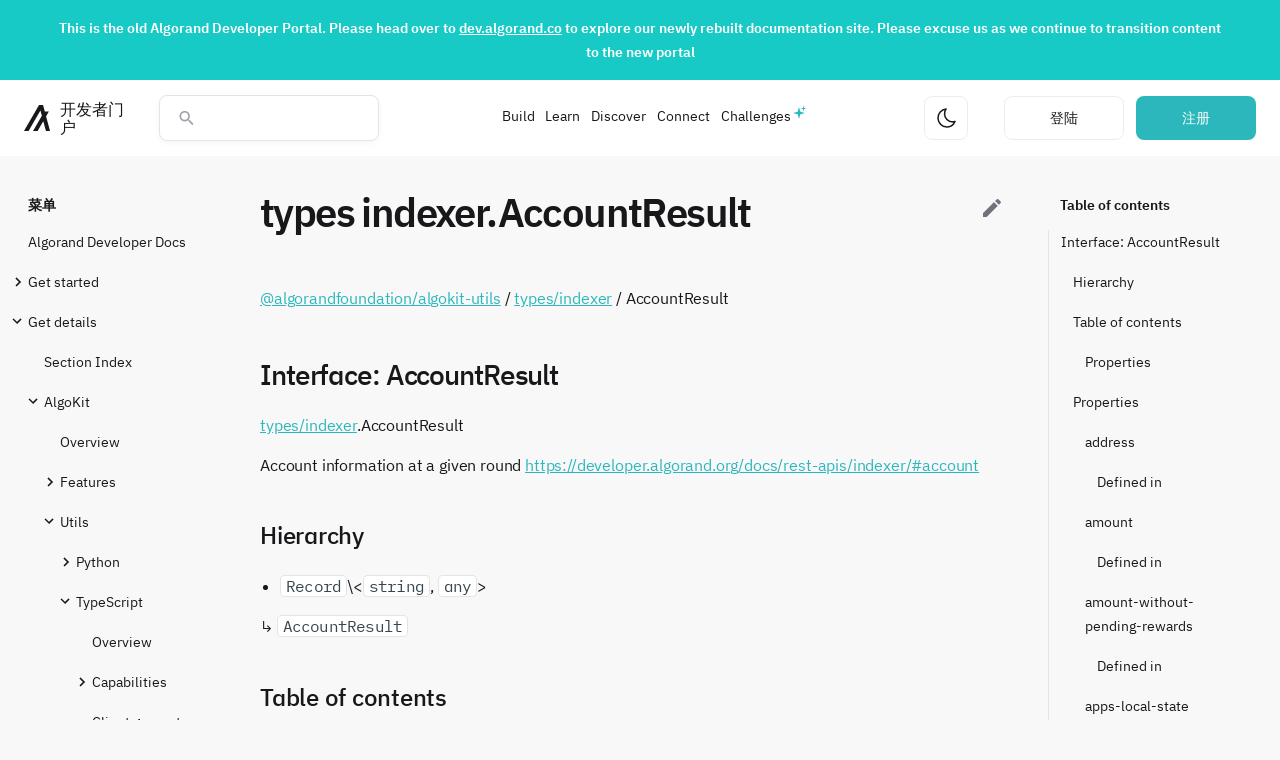

--- FILE ---
content_type: text/html; charset=utf-8
request_url: https://developer.algorand.org/zh-hans/docs/get-details/algokit/utils/ts/code/interfaces/types_indexer.AccountResult/
body_size: 33938
content:

<!doctype html>
<html lang="en" class="no-js">
  <head>
    
    
    
    <!-- Google Tag Manager dataLayer -->
    <script>
        dataLayer = [{
            'user_id': '',
        }];
    </script>
    <!-- End Google Tag Manager dataLayer -->
	<!-- Google Tag Manager -->
	<script>(function(w,d,s,l,i){w[l]=w[l]||[];w[l].push({'gtm.start':
    new Date().getTime(),event:'gtm.js'});var f=d.getElementsByTagName(s)[0],
    j=d.createElement(s),dl=l!='dataLayer'?'&l='+l:'';j.async=true;j.src=
    'https://www.googletagmanager.com/gtm.js?id='+i+dl;f.parentNode.insertBefore(j,f);
    })(window,document,'script','dataLayer',"GTM-MRRLKW9");</script>
	<!-- End Google Tag Manager -->
    
    

    
      <meta charset="utf-8">
      <meta name="viewport" content="width=device-width,initial-scale=1">
      
      
      
      
        <link rel="canonical" href="https://developer.algorand.org/docs/get-details/algokit/utils/ts/code/interfaces/types_indexer.AccountResult/">
      
      <link rel="icon" href="../../../../../../../assets/images/favicon.png">
      <meta name="generator" content="mkdocs-1.6.1, mkdocs-material-7.1.8">
    

    
    
    
    


    
    

    
    
    
    
    

    <title>types indexer.AccountResult - Algorand 开发者门户</title>

    

    
      <link rel="stylesheet" href="../../../../../../../assets/stylesheets/main.ca7ac06f.min.css">
      
        
        <link rel="stylesheet" href="../../../../../../../assets/stylesheets/palette.f1a3b89f.min.css">
        
      
    
    <link rel="stylesheet" href="https://cdn.jsdelivr.net/npm/instantsearch.css@7/themes/algolia-min.css"/>
    
    
    <link type="text/css" href="https://algorand-devloper-portal-app.s3.amazonaws.com/static/dist/docs-app.8e1fc670b7b31a549fd3.css" rel="stylesheet" />
    


    
    
    <script src="https://ajax.googleapis.com/ajax/libs/jquery/3.5.1/jquery.min.js"></script>
    <script charset="utf-8" type="text/javascript" src="//js.hsforms.net/forms/v2.js"></script>
    <script charset="utf-8" type="text/javascript" src="//js.hsforms.net/forms/v2-legacy.js"></script>
    
    <script src="/zh-hans/jsi18n/"></script>
    

    
      
        
        <link rel="preconnect" href="https://fonts.gstatic.com" crossorigin>
        <link rel="stylesheet" href="https://fonts.googleapis.com/css?family=IBMPlexSans:300,400,400i,700%7CIBMPlexMono&display=fallback">
        <style>:root{--md-text-font-family:"IBMPlexSans";--md-code-font-family:"IBMPlexMono"}</style>
      
    
    
    
    
      


    
    
    
    
    
    

    <meta name="description" content="Algorand Developer Docs, SDKs, REST APIs, CLI tools, ecosystem projects, metrics dashboard and sample code, how-tos, and news from the Algorand developer community" />
    <meta property="og:type" content="website" />
    <meta property="og:title" content="types indexer.AccountResult - Algorand 开发者门户">
    <meta property="og:description" content="Algorand Developer Docs, SDKs, REST APIs, CLI tools, ecosystem projects, metrics dashboard and sample code, how-tos, and news from the Algorand developer community">
    <meta property="og:url" content="https://developer.algorand.org/docs/get-details/algokit/utils/ts/code/interfaces/types_indexer.AccountResult/" />
    <meta property="og:image" content="https://algorand-devloper-portal-app.s3.amazonaws.com/static/img/algorandShareImage.png">
    <meta property="og:image:alt" content="Algorand 开发者门户">
    <meta property="og:image:type" content="image/png">
    <meta property="og:image:width" content="1200">
    <meta property="og:image:height" content="630">

  </head>
  
  
    
    
    
    
    
    <body dir="ltr" data-md-color-scheme="" data-md-color-primary="none" data-md-color-accent="none">
  
    
    <script>function __prefix(e){return new URL("../../../../../../..",location).pathname+"."+e}function __get(e,t=localStorage){return JSON.parse(t.getItem(__prefix(e)))}</script>
    
    <input class="md-toggle" data-md-toggle="drawer" type="checkbox" id="__drawer" autocomplete="off">
    <input class="md-toggle" data-md-toggle="search" type="checkbox" id="__search" autocomplete="off">
    <label class="md-overlay" for="__drawer"></label>
    <div data-md-component="skip">
      
        
        <a href="#interface-accountresult" class="md-skip">
          Skip to content
        </a>
      
    </div>
    <div data-md-component="announce">
      
    </div>
    
    
    
    <!-- Google Tag Manager (noscript) -->
    <noscript><iframe src="https://www.googletagmanager.com/ns.html?id=GTM-MRRLKW9&user_id="
    height="0" width="0" style="display:none;visibility:hidden"></iframe></noscript>
    <!-- End Google Tag Manager (noscript) -->
    
    
    
    <div class="page-header-container">
        <script type="text/javascript" src="https://algorand-devloper-portal-app.s3.amazonaws.com/static/dist/theme-4a690e0731dfad06caa1.js" ></script>
        

<div id="landing-page-banner" class="landing-page__banner" style="background-color: #17cac6 !important;">
  <p><strong>This is the old Algorand Developer Portal. Please head over to <a target="_blank" href="https://dev.algorand.co">dev.algorand.co</a> to explore our newly rebuilt documentation site. Please excuse us as we continue to transition content to the new portal</strong></p>
</div>
        

<nav class="page-header" data-md-component="header" id="page-header">
    <div class="page-header__section">    
        <a href="https://developer.algorand.org/zh-hans/" aria-label="主页" id="homepage-link" class="page-header__home-link">
            <svg class="algorand-logo" width="32" height="32" viewBox="0 0 32 32" fill="none" xmlns="http://www.w3.org/2000/svg">
<path d="M32 32H27.0095L23.7387 19.9201L16.725 32H11.1275L21.9515 13.2913L20.1981 6.76341L5.59747 32H0L18.5121 0H23.4352L25.5595 7.97476H30.6175L27.1781 13.9642L32 32Z" fill="var(--text-main)"/>
</svg>

            <span class="typography--medium-title page-header__title">开发者门户</span>
        </a>        

        
        <div class="search-overlay__container" id="search-overlay-container"></div>
        <div class="ais-InstantSearch">
            <div class="search-overlay__search-bar"> 
                <svg class="search-overlay__search-box-icon" width="24" height="24" viewBox="0 0 24 24" fill="none" xmlns="http://www.w3.org/2000/svg">
<path d="M15.4351 14.0629H14.7124L14.4563 13.8159C15.3528 12.773 15.8925 11.4191 15.8925 9.94625C15.8925 6.66209 13.2304 4 9.94625 4C6.66209 4 4 6.66209 4 9.94625C4 13.2304 6.66209 15.8925 9.94625 15.8925C11.4191 15.8925 12.773 15.3528 13.8159 14.4563L14.0629 14.7124V15.4351L18.6369 20L20 18.6369L15.4351 14.0629ZM9.94625 14.0629C7.66838 14.0629 5.82962 12.2241 5.82962 9.94625C5.82962 7.66838 7.66838 5.82962 9.94625 5.82962C12.2241 5.82962 14.0629 7.66838 14.0629 9.94625C14.0629 12.2241 12.2241 14.0629 9.94625 14.0629Z" fill="#18181B"/>
</svg>

                <button aria-label="Close search modal" class="search-overlay__close-button" id="search-overlay-close-button" type="button">
                    <svg class="search-overlay__close-button-icon" width="24" height="24" viewBox="0 0 24 24" fill="none" xmlns="http://www.w3.org/2000/svg">
<path d="M13.2 18L20 11.5M20 12.5L13.2 6M19.5 12H4" stroke="#18181B" stroke-width="1.5"/>
</svg>

                </button>     
                <div id="searchbox" class="search-overlay__search-box">
                    <span class="back-arrow"></span>
                </div>
                <div id="toggle-refinement" class="search-toggle-refinement "></div>
            </div>

                <div id="search-overlay-content" class="search-overlay__content">
                    <div class="search-overlay__stats" id="stats">
                        <span class="search-overlay__stats-text typography--small-title text-color--gray-lighter"></span>
                    </div>
                    <div id="hits" class="search-overlay__hits"></div>
                </div>
        </div>
        
    </div>

    <div class="page-header__section">
        <div class="page-header__responsive-menu-container" id="header-menu-container"></div>
        <div class="page-header__responsive-menu" id="header-menu">
            <ul class="page-header__responsive-menu-list" role="menu">
                       
                <li class="page-header__responsive-menu-list-item" id="menu-item--Build">
                    
                        <section class="page-header__responsive-menu-list-item__body__collapse">   
                            <input type="checkbox" name="collapse" class="menu-item-checkbox" id="page-header__menu-item-1">
                            
                            <div class="page-header__responsive-menu-list-item__collapse__title">
                                <label class="page-header__responsive-menu-list-item__collapse__title__label" for="page-header__menu-item-1">
                                    Build
                        
                                    <svg class="page-header__responsive-menu-list-item__collapse__icon" width="24" height="24" viewBox="0 0 24 24" fill="none" xmlns="http://www.w3.org/2000/svg">
<path d="M8 10L12 14L16 10" stroke="#18181B" stroke-width="1.5"/>
</svg>

                                </label>
                            </div>
                            
                            <div class="page-header__responsive-menu-list-item__body__collapse__content">      
                                <ul class="page-header__responsive-menu-list-item__dropdown-menu">
                                    
                                        <li>
                                            <a href="https://developer.algorand.org/docs/" class="page-header__responsive-menu-list-item__link">          

                                                <div>
                                                    <p class="typography--small-title text-color--main">Docs</p>
                                                    <p class="typography--caption-regular text-color--gray-lighter page-header__responsive-menu-list-item__dropdown-menu__item__description">Comprehensive Algorand documentation</p>
                                                </div>
                                                
                                                <span class="page-header__responsive-menu-list-item__link__icon">
                                                    
                                                        <svg class="arrow-right-icon" width="16" height="16" viewBox="0 0 16 16" fill="none" xmlns="http://www.w3.org/2000/svg">
<path d="M13.1666 7.81706L3.16663 7.81706" stroke="#18181B" stroke-width="1.5"/>
<path d="M9.13342 3.80083L13.1668 7.81683L9.13342 11.8335" stroke="#18181B" stroke-width="1.5"/>
</svg>

                                                    
                                                </span>
                                            </a>
                                        </li>
                                    
                                        <li>
                                            <a href="https://developer.algorand.org/docs/get-started/algokit/" class="page-header__responsive-menu-list-item__link">          

                                                <div>
                                                    <p class="typography--small-title text-color--main">Dev Environment</p>
                                                    <p class="typography--caption-regular text-color--gray-lighter page-header__responsive-menu-list-item__dropdown-menu__item__description">Install AlgoKit and start building</p>
                                                </div>
                                                
                                                <span class="page-header__responsive-menu-list-item__link__icon">
                                                    
                                                        <svg class="arrow-right-icon" width="16" height="16" viewBox="0 0 16 16" fill="none" xmlns="http://www.w3.org/2000/svg">
<path d="M13.1666 7.81706L3.16663 7.81706" stroke="#18181B" stroke-width="1.5"/>
<path d="M9.13342 3.80083L13.1668 7.81683L9.13342 11.8335" stroke="#18181B" stroke-width="1.5"/>
</svg>

                                                    
                                                </span>
                                            </a>
                                        </li>
                                    
                                        <li>
                                            <a href="https://developer.algorand.org/docs/sdks/" class="page-header__responsive-menu-list-item__link">          

                                                <div>
                                                    <p class="typography--small-title text-color--main">SDKs</p>
                                                    <p class="typography--caption-regular text-color--gray-lighter page-header__responsive-menu-list-item__dropdown-menu__item__description">SDKs for Python, Javascript, Go, and Java</p>
                                                </div>
                                                
                                                <span class="page-header__responsive-menu-list-item__link__icon">
                                                    
                                                        <svg class="arrow-right-icon" width="16" height="16" viewBox="0 0 16 16" fill="none" xmlns="http://www.w3.org/2000/svg">
<path d="M13.1666 7.81706L3.16663 7.81706" stroke="#18181B" stroke-width="1.5"/>
<path d="M9.13342 3.80083L13.1668 7.81683L9.13342 11.8335" stroke="#18181B" stroke-width="1.5"/>
</svg>

                                                    
                                                </span>
                                            </a>
                                        </li>
                                    
                                        <li>
                                            <a href="https://developer.algorand.org/docs/rest-apis/restendpoints/" class="page-header__responsive-menu-list-item__link">          

                                                <div>
                                                    <p class="typography--small-title text-color--main">APIs</p>
                                                    <p class="typography--caption-regular text-color--gray-lighter page-header__responsive-menu-list-item__dropdown-menu__item__description">REST Endpoints for algod and indexer</p>
                                                </div>
                                                
                                                <span class="page-header__responsive-menu-list-item__link__icon">
                                                    
                                                        <svg class="arrow-right-icon" width="16" height="16" viewBox="0 0 16 16" fill="none" xmlns="http://www.w3.org/2000/svg">
<path d="M13.1666 7.81706L3.16663 7.81706" stroke="#18181B" stroke-width="1.5"/>
<path d="M9.13342 3.80083L13.1668 7.81683L9.13342 11.8335" stroke="#18181B" stroke-width="1.5"/>
</svg>

                                                    
                                                </span>
                                            </a>
                                        </li>
                                    
                                        <li>
                                            <a href="https://developer.algorand.org/ecosystem-projects/" class="page-header__responsive-menu-list-item__link">          

                                                <div>
                                                    <p class="typography--small-title text-color--main">Tools</p>
                                                    <p class="typography--caption-regular text-color--gray-lighter page-header__responsive-menu-list-item__dropdown-menu__item__description">Developer focused tools and community projects</p>
                                                </div>
                                                
                                                <span class="page-header__responsive-menu-list-item__link__icon">
                                                    
                                                        <svg class="arrow-right-icon" width="16" height="16" viewBox="0 0 16 16" fill="none" xmlns="http://www.w3.org/2000/svg">
<path d="M13.1666 7.81706L3.16663 7.81706" stroke="#18181B" stroke-width="1.5"/>
<path d="M9.13342 3.80083L13.1668 7.81683L9.13342 11.8335" stroke="#18181B" stroke-width="1.5"/>
</svg>

                                                    
                                                </span>
                                            </a>
                                        </li>
                                    
                                </ul>
                            </div>     
                        </section>
                    
                 </li>
                       
                <li class="page-header__responsive-menu-list-item" id="menu-item--Learn">
                    
                        <section class="page-header__responsive-menu-list-item__body__collapse">   
                            <input type="checkbox" name="collapse" class="menu-item-checkbox" id="page-header__menu-item-2">
                            
                            <div class="page-header__responsive-menu-list-item__collapse__title">
                                <label class="page-header__responsive-menu-list-item__collapse__title__label" for="page-header__menu-item-2">
                                    Learn
                        
                                    <svg class="page-header__responsive-menu-list-item__collapse__icon" width="24" height="24" viewBox="0 0 24 24" fill="none" xmlns="http://www.w3.org/2000/svg">
<path d="M8 10L12 14L16 10" stroke="#18181B" stroke-width="1.5"/>
</svg>

                                </label>
                            </div>
                            
                            <div class="page-header__responsive-menu-list-item__body__collapse__content">      
                                <ul class="page-header__responsive-menu-list-item__dropdown-menu">
                                    
                                        <li>
                                            <a href="https://developer.algorand.org/tutorials/" class="page-header__responsive-menu-list-item__link">          

                                                <div>
                                                    <p class="typography--small-title text-color--main">Tutorials</p>
                                                    <p class="typography--caption-regular text-color--gray-lighter page-header__responsive-menu-list-item__dropdown-menu__item__description">Step-by-step guides on a variety of subjects/languages</p>
                                                </div>
                                                
                                                <span class="page-header__responsive-menu-list-item__link__icon">
                                                    
                                                        <svg class="arrow-right-icon" width="16" height="16" viewBox="0 0 16 16" fill="none" xmlns="http://www.w3.org/2000/svg">
<path d="M13.1666 7.81706L3.16663 7.81706" stroke="#18181B" stroke-width="1.5"/>
<path d="M9.13342 3.80083L13.1668 7.81683L9.13342 11.8335" stroke="#18181B" stroke-width="1.5"/>
</svg>

                                                    
                                                </span>
                                            </a>
                                        </li>
                                    
                                        <li>
                                            <a href="https://developer.algorand.org/bootcamps/" class="page-header__responsive-menu-list-item__link">          

                                                <div>
                                                    <p class="typography--small-title text-color--main">Bootcamps</p>
                                                    <p class="typography--caption-regular text-color--gray-lighter page-header__responsive-menu-list-item__dropdown-menu__item__description">Attend our developer bootcamps</p>
                                                </div>
                                                
                                                <span class="page-header__responsive-menu-list-item__link__icon">
                                                    
                                                        <svg class="arrow-right-icon" width="16" height="16" viewBox="0 0 16 16" fill="none" xmlns="http://www.w3.org/2000/svg">
<path d="M13.1666 7.81706L3.16663 7.81706" stroke="#18181B" stroke-width="1.5"/>
<path d="M9.13342 3.80083L13.1668 7.81683L9.13342 11.8335" stroke="#18181B" stroke-width="1.5"/>
</svg>

                                                    
                                                </span>
                                            </a>
                                        </li>
                                    
                                        <li>
                                            <a href="https://developer.algorand.org/solutions/" class="page-header__responsive-menu-list-item__link">          

                                                <div>
                                                    <p class="typography--small-title text-color--main">Solutions</p>
                                                    <p class="typography--caption-regular text-color--gray-lighter page-header__responsive-menu-list-item__dropdown-menu__item__description">Code-based ideas and prototypes</p>
                                                </div>
                                                
                                                <span class="page-header__responsive-menu-list-item__link__icon">
                                                    
                                                        <svg class="arrow-right-icon" width="16" height="16" viewBox="0 0 16 16" fill="none" xmlns="http://www.w3.org/2000/svg">
<path d="M13.1666 7.81706L3.16663 7.81706" stroke="#18181B" stroke-width="1.5"/>
<path d="M9.13342 3.80083L13.1668 7.81683L9.13342 11.8335" stroke="#18181B" stroke-width="1.5"/>
</svg>

                                                    
                                                </span>
                                            </a>
                                        </li>
                                    
                                        <li>
                                            <a href="https://developer.algorand.org/articles/" class="page-header__responsive-menu-list-item__link">          

                                                <div>
                                                    <p class="typography--small-title text-color--main">Blog</p>
                                                    <p class="typography--caption-regular text-color--gray-lighter page-header__responsive-menu-list-item__dropdown-menu__item__description">Developer news and technical overviews</p>
                                                </div>
                                                
                                                <span class="page-header__responsive-menu-list-item__link__icon">
                                                    
                                                        <svg class="arrow-right-icon" width="16" height="16" viewBox="0 0 16 16" fill="none" xmlns="http://www.w3.org/2000/svg">
<path d="M13.1666 7.81706L3.16663 7.81706" stroke="#18181B" stroke-width="1.5"/>
<path d="M9.13342 3.80083L13.1668 7.81683L9.13342 11.8335" stroke="#18181B" stroke-width="1.5"/>
</svg>

                                                    
                                                </span>
                                            </a>
                                        </li>
                                    
                                </ul>
                            </div>     
                        </section>
                    
                 </li>
                       
                <li class="page-header__responsive-menu-list-item" id="menu-item--Discover">
                    
                        <section class="page-header__responsive-menu-list-item__body__collapse">   
                            <input type="checkbox" name="collapse" class="menu-item-checkbox" id="page-header__menu-item-3">
                            
                            <div class="page-header__responsive-menu-list-item__collapse__title">
                                <label class="page-header__responsive-menu-list-item__collapse__title__label" for="page-header__menu-item-3">
                                    Discover
                        
                                    <svg class="page-header__responsive-menu-list-item__collapse__icon" width="24" height="24" viewBox="0 0 24 24" fill="none" xmlns="http://www.w3.org/2000/svg">
<path d="M8 10L12 14L16 10" stroke="#18181B" stroke-width="1.5"/>
</svg>

                                </label>
                            </div>
                            
                            <div class="page-header__responsive-menu-list-item__body__collapse__content">      
                                <ul class="page-header__responsive-menu-list-item__dropdown-menu">
                                    
                                        <li>
                                            <a href="https://developer.algorand.org/ecosystem-projects/?tags=block-explorers" class="page-header__responsive-menu-list-item__link">          

                                                <div>
                                                    <p class="typography--small-title text-color--main">Block Explorers</p>
                                                    <p class="typography--caption-regular text-color--gray-lighter page-header__responsive-menu-list-item__dropdown-menu__item__description">On-chain activity for MainNet, TestNet, and more</p>
                                                </div>
                                                
                                                <span class="page-header__responsive-menu-list-item__link__icon">
                                                    
                                                        <svg class="arrow-right-icon" width="16" height="16" viewBox="0 0 16 16" fill="none" xmlns="http://www.w3.org/2000/svg">
<path d="M13.1666 7.81706L3.16663 7.81706" stroke="#18181B" stroke-width="1.5"/>
<path d="M9.13342 3.80083L13.1668 7.81683L9.13342 11.8335" stroke="#18181B" stroke-width="1.5"/>
</svg>

                                                    
                                                </span>
                                            </a>
                                        </li>
                                    
                                        <li>
                                            <a href="https://developer.algorand.org/ecosystem-projects/?tags=wallets" class="page-header__responsive-menu-list-item__link">          

                                                <div>
                                                    <p class="typography--small-title text-color--main">Wallets</p>
                                                    <p class="typography--caption-regular text-color--gray-lighter page-header__responsive-menu-list-item__dropdown-menu__item__description">Digital wallets for transacting on-chain</p>
                                                </div>
                                                
                                                <span class="page-header__responsive-menu-list-item__link__icon">
                                                    
                                                        <svg class="arrow-right-icon" width="16" height="16" viewBox="0 0 16 16" fill="none" xmlns="http://www.w3.org/2000/svg">
<path d="M13.1666 7.81706L3.16663 7.81706" stroke="#18181B" stroke-width="1.5"/>
<path d="M9.13342 3.80083L13.1668 7.81683L9.13342 11.8335" stroke="#18181B" stroke-width="1.5"/>
</svg>

                                                    
                                                </span>
                                            </a>
                                        </li>
                                    
                                        <li>
                                            <a href="https://developer.algorand.org/ecosystem-projects/?" class="page-header__responsive-menu-list-item__link">          

                                                <div>
                                                    <p class="typography--small-title text-color--main">Projects</p>
                                                    <p class="typography--caption-regular text-color--gray-lighter page-header__responsive-menu-list-item__dropdown-menu__item__description">Algorand Ecosystem Directory</p>
                                                </div>
                                                
                                                <span class="page-header__responsive-menu-list-item__link__icon">
                                                    
                                                        <svg class="arrow-right-icon" width="16" height="16" viewBox="0 0 16 16" fill="none" xmlns="http://www.w3.org/2000/svg">
<path d="M13.1666 7.81706L3.16663 7.81706" stroke="#18181B" stroke-width="1.5"/>
<path d="M9.13342 3.80083L13.1668 7.81683L9.13342 11.8335" stroke="#18181B" stroke-width="1.5"/>
</svg>

                                                    
                                                </span>
                                            </a>
                                        </li>
                                    
                                        <li>
                                            <a href="https://metrics.algorand.org/"  target="_blank" rel="noopener noreferrer" class="page-header__responsive-menu-list-item__link">          

                                                <div>
                                                    <p class="typography--small-title text-color--main">Metrics</p>
                                                    <p class="typography--caption-regular text-color--gray-lighter page-header__responsive-menu-list-item__dropdown-menu__item__description">Realtime Algorand Metrics</p>
                                                </div>
                                                
                                                <span class="page-header__responsive-menu-list-item__link__icon">
                                                    
                                                        <svg class="external-arrow-icon" width="16" height="16" viewBox="0 0 16 16" fill="none" xmlns="http://www.w3.org/2000/svg">
<path d="M11.5644 4.4237L4.4933 11.4948" stroke="#18181B" stroke-width="1.5"/>
<path d="M5.87278 4.43528L11.5645 4.42303L11.5527 10.1152" stroke="#18181B" stroke-width="1.5"/>
</svg>

                                                    
                                                </span>
                                            </a>
                                        </li>
                                    
                                </ul>
                            </div>     
                        </section>
                    
                 </li>
                       
                <li class="page-header__responsive-menu-list-item" id="menu-item--Connect">
                    
                        <section class="page-header__responsive-menu-list-item__body__collapse">   
                            <input type="checkbox" name="collapse" class="menu-item-checkbox" id="page-header__menu-item-4">
                            
                            <div class="page-header__responsive-menu-list-item__collapse__title">
                                <label class="page-header__responsive-menu-list-item__collapse__title__label" for="page-header__menu-item-4">
                                    Connect
                        
                                    <svg class="page-header__responsive-menu-list-item__collapse__icon" width="24" height="24" viewBox="0 0 24 24" fill="none" xmlns="http://www.w3.org/2000/svg">
<path d="M8 10L12 14L16 10" stroke="#18181B" stroke-width="1.5"/>
</svg>

                                </label>
                            </div>
                            
                            <div class="page-header__responsive-menu-list-item__body__collapse__content">      
                                <ul class="page-header__responsive-menu-list-item__dropdown-menu">
                                    
                                        <li>
                                            <a href="https://developer.algorand.org/events/" class="page-header__responsive-menu-list-item__link">          

                                                <div>
                                                    <p class="typography--small-title text-color--main">Events</p>
                                                    <p class="typography--caption-regular text-color--gray-lighter page-header__responsive-menu-list-item__dropdown-menu__item__description">A calendar of upcoming developer events</p>
                                                </div>
                                                
                                                <span class="page-header__responsive-menu-list-item__link__icon">
                                                    
                                                        <svg class="arrow-right-icon" width="16" height="16" viewBox="0 0 16 16" fill="none" xmlns="http://www.w3.org/2000/svg">
<path d="M13.1666 7.81706L3.16663 7.81706" stroke="#18181B" stroke-width="1.5"/>
<path d="M9.13342 3.80083L13.1668 7.81683L9.13342 11.8335" stroke="#18181B" stroke-width="1.5"/>
</svg>

                                                    
                                                </span>
                                            </a>
                                        </li>
                                    
                                        <li>
                                            <a href="https://discord.com/invite/84AActu3at"  target="_blank" rel="noopener noreferrer" class="page-header__responsive-menu-list-item__link">          

                                                <div>
                                                    <p class="typography--small-title text-color--main">Discord</p>
                                                    <p class="typography--caption-regular text-color--gray-lighter page-header__responsive-menu-list-item__dropdown-menu__item__description">Engage with other developers instantly</p>
                                                </div>
                                                
                                                <span class="page-header__responsive-menu-list-item__link__icon">
                                                    
                                                        <svg class="external-arrow-icon" width="16" height="16" viewBox="0 0 16 16" fill="none" xmlns="http://www.w3.org/2000/svg">
<path d="M11.5644 4.4237L4.4933 11.4948" stroke="#18181B" stroke-width="1.5"/>
<path d="M5.87278 4.43528L11.5645 4.42303L11.5527 10.1152" stroke="#18181B" stroke-width="1.5"/>
</svg>

                                                    
                                                </span>
                                            </a>
                                        </li>
                                    
                                        <li>
                                            <a href="https://github.com/algorand/"  target="_blank" rel="noopener noreferrer" class="page-header__responsive-menu-list-item__link">          

                                                <div>
                                                    <p class="typography--small-title text-color--main">GitHub</p>
                                                    <p class="typography--caption-regular text-color--gray-lighter page-header__responsive-menu-list-item__dropdown-menu__item__description">View official repositories</p>
                                                </div>
                                                
                                                <span class="page-header__responsive-menu-list-item__link__icon">
                                                    
                                                        <svg class="external-arrow-icon" width="16" height="16" viewBox="0 0 16 16" fill="none" xmlns="http://www.w3.org/2000/svg">
<path d="M11.5644 4.4237L4.4933 11.4948" stroke="#18181B" stroke-width="1.5"/>
<path d="M5.87278 4.43528L11.5645 4.42303L11.5527 10.1152" stroke="#18181B" stroke-width="1.5"/>
</svg>

                                                    
                                                </span>
                                            </a>
                                        </li>
                                    
                                        <li>
                                            <a href="https://twitter.com/algorand"  target="_blank" rel="noopener noreferrer" class="page-header__responsive-menu-list-item__link">          

                                                <div>
                                                    <p class="typography--small-title text-color--main">Twitter</p>
                                                    <p class="typography--caption-regular text-color--gray-lighter page-header__responsive-menu-list-item__dropdown-menu__item__description">Keep up with the latest news</p>
                                                </div>
                                                
                                                <span class="page-header__responsive-menu-list-item__link__icon">
                                                    
                                                        <svg class="external-arrow-icon" width="16" height="16" viewBox="0 0 16 16" fill="none" xmlns="http://www.w3.org/2000/svg">
<path d="M11.5644 4.4237L4.4933 11.4948" stroke="#18181B" stroke-width="1.5"/>
<path d="M5.87278 4.43528L11.5645 4.42303L11.5527 10.1152" stroke="#18181B" stroke-width="1.5"/>
</svg>

                                                    
                                                </span>
                                            </a>
                                        </li>
                                    
                                        <li>
                                            <a href="https://www.youtube.com/algorand"  target="_blank" rel="noopener noreferrer" class="page-header__responsive-menu-list-item__link">          

                                                <div>
                                                    <p class="typography--small-title text-color--main">YouTube</p>
                                                    <p class="typography--caption-regular text-color--gray-lighter page-header__responsive-menu-list-item__dropdown-menu__item__description">Talks, developer office hours, and more</p>
                                                </div>
                                                
                                                <span class="page-header__responsive-menu-list-item__link__icon">
                                                    
                                                        <svg class="external-arrow-icon" width="16" height="16" viewBox="0 0 16 16" fill="none" xmlns="http://www.w3.org/2000/svg">
<path d="M11.5644 4.4237L4.4933 11.4948" stroke="#18181B" stroke-width="1.5"/>
<path d="M5.87278 4.43528L11.5645 4.42303L11.5527 10.1152" stroke="#18181B" stroke-width="1.5"/>
</svg>

                                                    
                                                </span>
                                            </a>
                                        </li>
                                    
                                        <li>
                                            <a href="https://forum.algorand.org/"  target="_blank" rel="noopener noreferrer" class="page-header__responsive-menu-list-item__link">          

                                                <div>
                                                    <p class="typography--small-title text-color--main">Forum</p>
                                                    <p class="typography--caption-regular text-color--gray-lighter page-header__responsive-menu-list-item__dropdown-menu__item__description">Discuss the next big idea</p>
                                                </div>
                                                
                                                <span class="page-header__responsive-menu-list-item__link__icon">
                                                    
                                                        <svg class="external-arrow-icon" width="16" height="16" viewBox="0 0 16 16" fill="none" xmlns="http://www.w3.org/2000/svg">
<path d="M11.5644 4.4237L4.4933 11.4948" stroke="#18181B" stroke-width="1.5"/>
<path d="M5.87278 4.43528L11.5645 4.42303L11.5527 10.1152" stroke="#18181B" stroke-width="1.5"/>
</svg>

                                                    
                                                </span>
                                            </a>
                                        </li>
                                    
                                </ul>
                            </div>     
                        </section>
                    
                 </li>
                       
                <li class="page-header__responsive-menu-list-item" id="menu-item--Challenges">
                    
                        <a href=https://developer.algorand.org/challenges class="page-header__responsive-menu-list-item--challenges">          
                            Challenges
                        </a>

                    
                 </li>
                
                
                <li class="page-header__responsive-menu__footer">
                    
                   
                    <div class="page-header__responsive-menu-list-item">
                        <button class="page-header__theme-button page-header__theme-button--mobile" aria-label="更改主题" type="button" id="theme-button">
                            <svg class="page-header__theme-icon" width="24" height="24" viewBox="0 0 24 24" fill="none" xmlns="http://www.w3.org/2000/svg">
<path d="M21 15.3971C19.6814 18.6838 16.5224 21 12.8294 21C7.95346 21.0011 4 16.9627 4 11.9808C4 7.26274 7.54741 3.39674 12.0658 3C9.81599 6.16268 10.0786 10.6091 12.8702 13.4607C15.0704 15.7082 18.2393 16.3473 21 15.3971Z" stroke="#18181B" stroke-width="1.5" stroke-linecap="round" stroke-linejoin="round"/>
</svg>

                        </button>
                    </div>
                </li>
            </ul>
        </div>
    </div>
        
    <div class="page-header__section"> 
        <button class="page-header__theme-button" aria-label="更改主题" type="button" id="theme-button">
            <svg class="page-header__theme-icon" width="24" height="24" viewBox="0 0 24 24" fill="none" xmlns="http://www.w3.org/2000/svg">
<path d="M21 15.3971C19.6814 18.6838 16.5224 21 12.8294 21C7.95346 21.0011 4 16.9627 4 11.9808C4 7.26274 7.54741 3.39674 12.0658 3C9.81599 6.16268 10.0786 10.6091 12.8702 13.4607C15.0704 15.7082 18.2393 16.3473 21 15.3971Z" stroke="#18181B" stroke-width="1.5" stroke-linecap="round" stroke-linejoin="round"/>
</svg>

        </button>

        <button aria-label="打开搜索菜单" class="page-header__search-button" id="header-search-button" type="button">
            <svg class="page-header__search-button-icon" width="24" height="24" viewBox="0 0 24 24" fill="none" xmlns="http://www.w3.org/2000/svg">
<path d="M15.4351 14.0629H14.7124L14.4563 13.8159C15.3528 12.773 15.8925 11.4191 15.8925 9.94625C15.8925 6.66209 13.2304 4 9.94625 4C6.66209 4 4 6.66209 4 9.94625C4 13.2304 6.66209 15.8925 9.94625 15.8925C11.4191 15.8925 12.773 15.3528 13.8159 14.4563L14.0629 14.7124V15.4351L18.6369 20L20 18.6369L15.4351 14.0629ZM9.94625 14.0629C7.66838 14.0629 5.82962 12.2241 5.82962 9.94625C5.82962 7.66838 7.66838 5.82962 9.94625 5.82962C12.2241 5.82962 14.0629 7.66838 14.0629 9.94625C14.0629 12.2241 12.2241 14.0629 9.94625 14.0629Z" fill="#18181B"/>
</svg>

        </button>

        
            <a href="https://developer.algorand.org/zh-hans/accounts/login/?next=/zh-hans/docs/get-details/algokit/utils/ts/code/interfaces/types_indexer.AccountResult/" class="button--tertiary typography--small-title page-header__signin-button">登陆</a>
            <a href="https://developer.algorand.org/zh-hans/accounts/signup/?next=/zh-hans/docs/get-details/algokit/utils/ts/code/interfaces/types_indexer.AccountResult/?registration_success=1" class="button--primary typography--small-title page-header__signup-button"> 注册</a>
        

        <button aria-label="关闭菜单" class="page-header__menu-close-button" id="header-menu-close-button">
            <svg class="" width="24" height="24" viewBox="0 0 24 24" fill="none" xmlns="http://www.w3.org/2000/svg">
<path d="M6 6L18 18M6 18L18 6" stroke="var(--text-main)" stroke-width="1.5"/>
</svg>

        </button>
        
        <button aria-label="菜单" class="page-header__menu-button" id="header-menu-button">
            <svg class="page-header__menu-icon" width="24" height="24" viewBox="0 0 24 24" fill="none" xmlns="http://www.w3.org/2000/svg">
<path d="M3 6H21" stroke="#18181B" stroke-width="2"/>
<path d="M3 12H21" stroke="#18181B" stroke-width="2"/>
<path d="M3 18H21" stroke="#18181B" stroke-width="2"/>
</svg>

        </button>
    </div>
</nav>
    </div>
    

    <!-- User Related Section  -->
    
    

<div id="template-modal-overlay" class="template-modal__overlay">
<div class="template-modal__container">
  <section class="template-modal__modal" id="template-modal__modal" tabindex="-1">
    <button type="button" class="template-modal__close-button" id="template-modal-close-button">
      <svg class="template-modal__close-button-icon" width="24" height="24" viewBox="0 0 24 24" fill="none" xmlns="http://www.w3.org/2000/svg">
<path d="M6 6L18 18M6 18L18 6" stroke="var(--text-main)" stroke-width="1.5"/>
</svg>

    </button>
    <h2 class="typography--h2 text-color--main create-publication__title">创建文章</h2>

    <p class="typography--large-body text-color--gray create-publication__decription">
      
      We are looking for publications that demonstrate building dApps or smart contracts! 
      </br> 
      See the full list of 
      <a 
        href="https://gitcoin.co/explorer?network=mainnet&idx_status=open&applicants=ALL&keywords=algodev&order_by=-web3_created&org=algorandfoundation" 
        rel="noopener"
        target="_blank">
          Gitcoin bounties
      </a> 
      that are eligible for rewards.
      
    </p>
    <ul class="create-publication__type-list">
      <li class="create-publication__type-list-item">
        <a href="/zh-hans/me/posts/tutorials/new/" class="create-publication__type-item">
          <div class="create-publication__type-icon-container create-publication__type-icon-container--tutorial">
            <svg width="72" height="72" viewBox="0 0 72 72" fill="none" xmlns="http://www.w3.org/2000/svg">
<rect width="72" height="72" rx="8" fill="#8755D5"/>
<path d="M36 25.5L21 32.646L36 39L51 32.646L36 25.5Z" stroke="#FEF3F1" stroke-width="2" stroke-linecap="round" stroke-linejoin="round"/>
<path d="M21 33L21 42" stroke="#FEF3F1" stroke-width="2" stroke-linecap="round" stroke-linejoin="round"/>
<path d="M27 36V43.3742C26.998 43.7308 27.1051 44.0796 27.3072 44.3752C27.5092 44.6708 27.797 44.8995 28.1328 45.0313L35.3328 47.8721C35.7616 48.0426 36.2408 48.0426 36.6696 47.8721L43.8696 45.0313C44.2051 44.8994 44.4926 44.6706 44.6942 44.375C44.8959 44.0793 45.0025 43.7305 45 43.3742V36" stroke="#FEF3F1" stroke-width="2" stroke-linecap="round" stroke-linejoin="round"/>
</svg>

          </div>
          <div class="create-publication__type-info-container">
            <span class="typography--large-title text-color--main">教程</span>
            <p class="create-publication__type-description typography--medium-body text-color--gray-lighter">分步的开发者教程</p>
          </div>
        </a>
      </li>
      <li class="create-publication__type-list-item">
        <a href="/zh-hans/me/posts/solutions/new/" class="create-publication__type-item">
          <div class="create-publication__type-icon-container create-publication__type-icon-container--solution">
            <svg width="72" height="72" viewBox="0 0 72 72" fill="none" xmlns="http://www.w3.org/2000/svg">
<rect width="72" height="72" rx="8" fill="#B15D7D"/>
<path d="M39.5069 49.5V44.1116C40.9373 43.6633 42.2429 42.9335 43.3319 41.9736C44.4208 41.0137 45.2666 39.847 45.8097 38.5556C46.3527 37.2642 46.5799 35.8796 46.4751 34.4992C46.3704 33.1188 45.9363 31.7762 45.2034 30.5659C45.2034 30.5659 40.4299 35.0285 39.9241 35.6215C39.6459 35.9494 39.2947 36.2194 38.8938 36.4137C38.4929 36.6079 38.0514 36.7219 37.5987 36.7481C37.146 36.7743 36.6924 36.7122 36.2679 36.5658C35.8434 36.4193 35.4578 36.192 35.1367 35.8988C34.8167 35.6049 34.5687 35.2521 34.4089 34.8639C34.2492 34.4756 34.1814 34.0607 34.21 33.6466C34.2387 33.2326 34.3631 32.8288 34.5751 32.4621C34.7871 32.0954 35.0818 31.7741 35.4397 31.5194C36.0876 31.0544 40.9637 26.6878 40.9637 26.6878C39.6257 26.0013 38.1353 25.601 36.6042 25.5168C35.0732 25.4325 33.5411 25.6666 32.1229 26.2014C30.1375 26.9151 28.4385 28.1684 27.2548 29.7925C26.0711 31.4166 25.4594 33.3336 25.5021 35.2855C25.5447 37.2374 26.2397 39.1305 27.4934 40.71C28.7471 42.2895 30.4994 43.4796 32.5145 44.1201V49.5" stroke="#FEE5E3" stroke-width="2" stroke-linecap="round"/>
</svg>

          </div>
          <div class="create-publication__type-info-container">
            <span class="typography--large-title text-color--main">解决方案</span>
            <p class="create-publication__type-description typography--medium-body text-color--gray-lighter">Algorand 的应用示例代码和教程，使用语言或项目名称进行搜索。</p>
          </div>
        </a>
      </li>
      <li class="create-publication__type-list-item">
        <a href="/zh-hans/me/posts/articles/new/" class="create-publication__type-item">
          <div class="create-publication__type-icon-container create-publication__type-icon-container--articles">
            <svg width="72" height="72" viewBox="0 0 72 72" fill="none" xmlns="http://www.w3.org/2000/svg">
<rect width="72" height="72" rx="8" fill="#FF6D5F"/>
<path d="M48 32.5695V44.9835C48 46.65 46.6935 48 45.081 48H26.919C25.3065 48 24 46.65 24 44.985V28.515C24 26.85 25.3065 25.5 26.919 25.5H33.4455" stroke="#FFECDF" stroke-width="2" stroke-linecap="round"/>
<path d="M45.093 21.7566C46.101 20.7486 47.736 20.7471 48.744 21.7566C49.752 22.7646 49.752 24.3996 48.7425 25.4076L40.0815 34.0611C39.801 34.3416 39.42 34.4991 39.0225 34.4991H36V31.4766C36 31.0791 36.1575 30.6981 36.4395 30.4161L45.093 21.7566V21.7566Z" stroke="#FFECDF" stroke-width="2" stroke-linecap="round" stroke-linejoin="round"/>
<path d="M31.5 34.5H28.5" stroke="#FFECDF" stroke-width="2" stroke-linecap="round" stroke-linejoin="round"/>
<path d="M28.5 40.5H43.5" stroke="#FFECDF" stroke-width="2" stroke-linecap="round" stroke-linejoin="round"/>
<path d="M47.145 27.0005L43.5 23.3555" stroke="#FFECDF" stroke-width="2" stroke-linecap="round" stroke-linejoin="round"/>
</svg>

          </div>
          <div class="create-publication__type-info-container">
            <span class="typography--large-title text-color--main">文章</span>
            <p class="create-publication__type-description typography--medium-body text-color--gray-lighter">Algorand 最新开发者资讯，包括新的特性和功能的发布。</p>
          </div>
        </a>
      </li>
    </ul>
  </section>
</div>
</div>

    
    <!-- End of User Related Section -->

    <div class="md-container" data-md-component="container">
      
      
    <label class="md-header__button" for="__drawer">
        
        <svg class="md-header__button-home-icon" width="18" height="19" viewBox="0 0 18 19" fill="none" xmlns="http://www.w3.org/2000/svg">
<path d="M11.2495 17.4995V12.9994C11.2495 12.8005 11.1704 12.6097 11.0298 12.4691C10.8891 12.3284 10.6984 12.2494 10.4995 12.2494H7.49945C7.30054 12.2494 7.10977 12.3284 6.96912 12.4691C6.82847 12.6097 6.74945 12.8005 6.74945 12.9994V17.4995C6.74945 17.6984 6.67045 17.8892 6.52981 18.0298C6.38918 18.1705 6.19844 18.2495 5.99954 18.2495L1.50009 18.2501C1.40159 18.2501 1.30406 18.2307 1.21305 18.193C1.12205 18.1554 1.03936 18.1001 0.969703 18.0305C0.900049 17.9608 0.844796 17.8781 0.807099 17.7871C0.769402 17.6961 0.75 17.5986 0.75 17.5001V8.83195C0.75 8.72746 0.771834 8.62412 0.814101 8.52856C0.856369 8.433 0.918138 8.34733 0.995448 8.27704L8.49493 1.45815C8.63299 1.33263 8.81287 1.26307 8.99946 1.26306C9.18605 1.26306 9.36594 1.3326 9.504 1.45812L17.0045 8.27703C17.0818 8.34733 17.1436 8.433 17.1859 8.52857C17.2282 8.62413 17.25 8.72748 17.25 8.83198V17.5001C17.25 17.5986 17.2306 17.6961 17.1929 17.7871C17.1552 17.8782 17.1 17.9608 17.0303 18.0305C16.9606 18.1001 16.878 18.1554 16.7869 18.1931C16.6959 18.2307 16.5984 18.2501 16.4999 18.2501L11.9994 18.2495C11.8005 18.2495 11.6097 18.1705 11.4691 18.0298C11.3285 17.8892 11.2494 17.6984 11.2495 17.4995V17.4995Z" stroke="#18181B" stroke-width="1.5" stroke-linecap="round" stroke-linejoin="round"/>
</svg>

        
        <span class="typography--large-body md-header__button-text">types indexer.AccountResult</span>
        
        <svg class="md-header__button-arrow-icon" width="24" height="24" viewBox="0 0 24 24" fill="none" xmlns="http://www.w3.org/2000/svg">
<path d="M8 10L12 14L16 10" stroke="#18181B" stroke-width="1.5"/>
</svg>

        
    </label>

      <main class="md-main" data-md-component="main">
        <div class="md-main__inner md-grid">
          
            
              
              <div class="md-sidebar md-sidebar--primary" data-md-component="sidebar" data-md-type="navigation" >
                <div class="md-sidebar__scrollwrap">
                  <div class="md-sidebar__inner">
                    


<nav class="md-nav md-nav--primary" aria-label="Navigation" data-md-level="0">
  <label class="md-nav__title" for="__drawer">
    <a href="../../../../../../.." title="Algorand Developer Docs" class="md-nav__button md-logo" aria-label="Algorand Developer Docs" data-md-component="logo">
      
  <img src="../../../../../../../assets/images/algorand-full-white.svg" alt="logo">

    </a>
    Algorand Developer Docs
  </label>
  
    <div class="md-nav__source">
      
<a href="https://github.com/algorand/docs" title="Go to repository" class="md-source" data-md-component="source">
  <div class="md-source__icon md-icon">
    
    <svg xmlns="http://www.w3.org/2000/svg" viewBox="0 0 496 512"><path d="M165.9 397.4c0 2-2.3 3.6-5.2 3.6-3.3.3-5.6-1.3-5.6-3.6 0-2 2.3-3.6 5.2-3.6 3-.3 5.6 1.3 5.6 3.6zm-31.1-4.5c-.7 2 1.3 4.3 4.3 4.9 2.6 1 5.6 0 6.2-2s-1.3-4.3-4.3-5.2c-2.6-.7-5.5.3-6.2 2.3zm44.2-1.7c-2.9.7-4.9 2.6-4.6 4.9.3 2 2.9 3.3 5.9 2.6 2.9-.7 4.9-2.6 4.6-4.6-.3-1.9-3-3.2-5.9-2.9zM244.8 8C106.1 8 0 113.3 0 252c0 110.9 69.8 205.8 169.5 239.2 12.8 2.3 17.3-5.6 17.3-12.1 0-6.2-.3-40.4-.3-61.4 0 0-70 15-84.7-29.8 0 0-11.4-29.1-27.8-36.6 0 0-22.9-15.7 1.6-15.4 0 0 24.9 2 38.6 25.8 21.9 38.6 58.6 27.5 72.9 20.9 2.3-16 8.8-27.1 16-33.7-55.9-6.2-112.3-14.3-112.3-110.5 0-27.5 7.6-41.3 23.6-58.9-2.6-6.5-11.1-33.3 2.6-67.9 20.9-6.5 69 27 69 27 20-5.6 41.5-8.5 62.8-8.5s42.8 2.9 62.8 8.5c0 0 48.1-33.6 69-27 13.7 34.7 5.2 61.4 2.6 67.9 16 17.7 25.8 31.5 25.8 58.9 0 96.5-58.9 104.2-114.8 110.5 9.2 7.9 17 22.9 17 46.4 0 33.7-.3 75.4-.3 83.6 0 6.5 4.6 14.4 17.3 12.1C428.2 457.8 496 362.9 496 252 496 113.3 383.5 8 244.8 8zM97.2 352.9c-1.3 1-1 3.3.7 5.2 1.6 1.6 3.9 2.3 5.2 1 1.3-1 1-3.3-.7-5.2-1.6-1.6-3.9-2.3-5.2-1zm-10.8-8.1c-.7 1.3.3 2.9 2.3 3.9 1.6 1 3.6.7 4.3-.7.7-1.3-.3-2.9-2.3-3.9-2-.6-3.6-.3-4.3.7zm32.4 35.6c-1.6 1.3-1 4.3 1.3 6.2 2.3 2.3 5.2 2.6 6.5 1 1.3-1.3.7-4.3-1.3-6.2-2.2-2.3-5.2-2.6-6.5-1zm-11.4-14.7c-1.6 1-1.6 3.6 0 5.9 1.6 2.3 4.3 3.3 5.6 2.3 1.6-1.3 1.6-3.9 0-6.2-1.4-2.3-4-3.3-5.6-2z"/></svg>
  </div>
  <div class="md-source__repository">
    algorand/docs
  </div>
</a>
    </div>
  
  <ul class="md-nav__list" data-md-scrollfix>
    
      
      
      

  
  
  
    <li class="md-nav__item">
      <a href="../../../../../../.." class="md-nav__link">
        Algorand Developer Docs
      </a>
    </li>
  

    
      
      
      

  
  
  
    
    <li class="md-nav__item md-nav__item--nested">
      
      
        <input class="md-nav__toggle md-toggle" data-md-toggle="__nav_2" type="checkbox" id="__nav_2" >
      
      <label class="md-nav__link" for="__nav_2">
        Get started
        <span class="md-nav__icon md-icon"></span>
      </label>
      <nav class="md-nav" aria-label="Get started" data-md-level="1">
        <label class="md-nav__title" for="__nav_2">
          <span class="md-nav__icon md-icon"></span>
          Get started
        </label>
        <ul class="md-nav__list" data-md-scrollfix>
          
            
  
  
  
    <li class="md-nav__item">
      <a href="../../../../../../../get-started/algokit/" class="md-nav__link">
        AlgoKit Quick Start Guide
      </a>
    </li>
  

          
            
  
  
  
    
    <li class="md-nav__item md-nav__item--nested">
      
      
        <input class="md-nav__toggle md-toggle" data-md-toggle="__nav_2_2" type="checkbox" id="__nav_2_2" >
      
      <label class="md-nav__link" for="__nav_2_2">
        Blockchain basics
        <span class="md-nav__icon md-icon"></span>
      </label>
      <nav class="md-nav" aria-label="Blockchain basics" data-md-level="2">
        <label class="md-nav__title" for="__nav_2_2">
          <span class="md-nav__icon md-icon"></span>
          Blockchain basics
        </label>
        <ul class="md-nav__list" data-md-scrollfix>
          
            
  
  
  
    <li class="md-nav__item">
      <a href="../../../../../../../get-started/basics/what_is_blockchain/" class="md-nav__link">
        What is a blockchain?
      </a>
    </li>
  

          
            
  
  
  
    <li class="md-nav__item">
      <a href="../../../../../../../get-started/basics/why_algorand/" class="md-nav__link">
        Why Algorand?
      </a>
    </li>
  

          
            
  
  
  
    <li class="md-nav__item">
      <a href="../../../../../../../get-started/basics/whats_a_dapp/" class="md-nav__link">
        What is a dApp?
      </a>
    </li>
  

          
            
  
  
  
    <li class="md-nav__item">
      <a href="../../../../../../../get-started/basics/where_to_start/" class="md-nav__link">
        Where do I start?
      </a>
    </li>
  

          
        </ul>
      </nav>
    </li>
  

          
            
  
  
  
    
    <li class="md-nav__item md-nav__item--nested">
      
      
        <input class="md-nav__toggle md-toggle" data-md-toggle="__nav_2_3" type="checkbox" id="__nav_2_3" >
      
      <label class="md-nav__link" for="__nav_2_3">
        Tokenization
        <span class="md-nav__icon md-icon"></span>
      </label>
      <nav class="md-nav" aria-label="Tokenization" data-md-level="2">
        <label class="md-nav__title" for="__nav_2_3">
          <span class="md-nav__icon md-icon"></span>
          Tokenization
        </label>
        <ul class="md-nav__list" data-md-scrollfix>
          
            
  
  
  
    <li class="md-nav__item">
      <a href="../../../../../../../get-started/tokenization/nft/" class="md-nav__link">
        Create an NFT
      </a>
    </li>
  

          
            
  
  
  
    <li class="md-nav__item">
      <a href="../../../../../../../get-started/tokenization/ft/" class="md-nav__link">
        Create a fungible token
      </a>
    </li>
  

          
        </ul>
      </nav>
    </li>
  

          
        </ul>
      </nav>
    </li>
  

    
      
      
      

  
  
    
  
  
    
    <li class="md-nav__item md-nav__item--active md-nav__item--nested">
      
      
        <input class="md-nav__toggle md-toggle" data-md-toggle="__nav_3" type="checkbox" id="__nav_3" checked>
      
      <label class="md-nav__link" for="__nav_3">
        Get details
        <span class="md-nav__icon md-icon"></span>
      </label>
      <nav class="md-nav" aria-label="Get details" data-md-level="1">
        <label class="md-nav__title" for="__nav_3">
          <span class="md-nav__icon md-icon"></span>
          Get details
        </label>
        <ul class="md-nav__list" data-md-scrollfix>
          
            
  
  
  
    <li class="md-nav__item">
      <a href="../../../../../../" class="md-nav__link">
        Section Index
      </a>
    </li>
  

          
            
  
  
    
  
  
    
    <li class="md-nav__item md-nav__item--active md-nav__item--nested">
      
      
        <input class="md-nav__toggle md-toggle" data-md-toggle="__nav_3_2" type="checkbox" id="__nav_3_2" checked>
      
      <label class="md-nav__link" for="__nav_3_2">
        AlgoKit
        <span class="md-nav__icon md-icon"></span>
      </label>
      <nav class="md-nav" aria-label="AlgoKit" data-md-level="2">
        <label class="md-nav__title" for="__nav_3_2">
          <span class="md-nav__icon md-icon"></span>
          AlgoKit
        </label>
        <ul class="md-nav__list" data-md-scrollfix>
          
            
  
  
  
    <li class="md-nav__item">
      <a href="../../../../../" class="md-nav__link">
        Overview
      </a>
    </li>
  

          
            
  
  
  
    
    <li class="md-nav__item md-nav__item--nested">
      
      
        <input class="md-nav__toggle md-toggle" data-md-toggle="__nav_3_2_2" type="checkbox" id="__nav_3_2_2" >
      
      <label class="md-nav__link" for="__nav_3_2_2">
        Features
        <span class="md-nav__icon md-icon"></span>
      </label>
      <nav class="md-nav" aria-label="Features" data-md-level="3">
        <label class="md-nav__title" for="__nav_3_2_2">
          <span class="md-nav__icon md-icon"></span>
          Features
        </label>
        <ul class="md-nav__list" data-md-scrollfix>
          
            
  
  
  
    <li class="md-nav__item">
      <a href="../../../../../features/bootstrap/" class="md-nav__link">
        Bootstrap
      </a>
    </li>
  

          
            
  
  
  
    <li class="md-nav__item">
      <a href="../../../../../features/completions/" class="md-nav__link">
        Completions
      </a>
    </li>
  

          
            
  
  
  
    <li class="md-nav__item">
      <a href="../../../../../features/deploy/" class="md-nav__link">
        Deploy
      </a>
    </li>
  

          
            
  
  
  
    <li class="md-nav__item">
      <a href="../../../../../features/dispenser/" class="md-nav__link">
        Dispenser
      </a>
    </li>
  

          
            
  
  
  
    <li class="md-nav__item">
      <a href="../../../../../features/doctor/" class="md-nav__link">
        Doctor
      </a>
    </li>
  

          
            
  
  
  
    <li class="md-nav__item">
      <a href="../../../../../features/explore/" class="md-nav__link">
        Explore
      </a>
    </li>
  

          
            
  
  
  
    <li class="md-nav__item">
      <a href="../../../../../features/generate/" class="md-nav__link">
        Generate
      </a>
    </li>
  

          
            
  
  
  
    <li class="md-nav__item">
      <a href="../../../../../features/goal/" class="md-nav__link">
        Goal
      </a>
    </li>
  

          
            
  
  
  
    <li class="md-nav__item">
      <a href="../../../../../features/init/" class="md-nav__link">
        Init
      </a>
    </li>
  

          
            
  
  
  
    <li class="md-nav__item">
      <a href="../../../../../features/localnet/" class="md-nav__link">
        LocalNet
      </a>
    </li>
  

          
            
  
  
  
    <li class="md-nav__item">
      <a href="../../../../../features/tasks/" class="md-nav__link">
        Tasks
      </a>
    </li>
  

          
            
  
  
  
    
    <li class="md-nav__item md-nav__item--nested">
      
      
        <input class="md-nav__toggle md-toggle" data-md-toggle="__nav_3_2_2_12" type="checkbox" id="__nav_3_2_2_12" >
      
      <label class="md-nav__link" for="__nav_3_2_2_12">
        Tasks
        <span class="md-nav__icon md-icon"></span>
      </label>
      <nav class="md-nav" aria-label="Tasks" data-md-level="4">
        <label class="md-nav__title" for="__nav_3_2_2_12">
          <span class="md-nav__icon md-icon"></span>
          Tasks
        </label>
        <ul class="md-nav__list" data-md-scrollfix>
          
            
  
  
  
    <li class="md-nav__item">
      <a href="../../../../../features/tasks/analyze/" class="md-nav__link">
        Analyze
      </a>
    </li>
  

          
            
  
  
  
    <li class="md-nav__item">
      <a href="../../../../../features/tasks/ipfs/" class="md-nav__link">
        Ipfs
      </a>
    </li>
  

          
            
  
  
  
    <li class="md-nav__item">
      <a href="../../../../../features/tasks/mint/" class="md-nav__link">
        Mint
      </a>
    </li>
  

          
            
  
  
  
    <li class="md-nav__item">
      <a href="../../../../../features/tasks/nfd/" class="md-nav__link">
        Nfd
      </a>
    </li>
  

          
            
  
  
  
    <li class="md-nav__item">
      <a href="../../../../../features/tasks/opt/" class="md-nav__link">
        Opt
      </a>
    </li>
  

          
            
  
  
  
    <li class="md-nav__item">
      <a href="../../../../../features/tasks/send/" class="md-nav__link">
        Send
      </a>
    </li>
  

          
            
  
  
  
    <li class="md-nav__item">
      <a href="../../../../../features/tasks/sign/" class="md-nav__link">
        Sign
      </a>
    </li>
  

          
            
  
  
  
    <li class="md-nav__item">
      <a href="../../../../../features/tasks/transfer/" class="md-nav__link">
        Transfer
      </a>
    </li>
  

          
            
  
  
  
    <li class="md-nav__item">
      <a href="../../../../../features/tasks/vanity_address/" class="md-nav__link">
        Vanity address
      </a>
    </li>
  

          
            
  
  
  
    <li class="md-nav__item">
      <a href="../../../../../features/tasks/wallet/" class="md-nav__link">
        Wallet
      </a>
    </li>
  

          
        </ul>
      </nav>
    </li>
  

          
        </ul>
      </nav>
    </li>
  

          
            
  
  
    
  
  
    
    <li class="md-nav__item md-nav__item--active md-nav__item--nested">
      
      
        <input class="md-nav__toggle md-toggle" data-md-toggle="__nav_3_2_3" type="checkbox" id="__nav_3_2_3" checked>
      
      <label class="md-nav__link" for="__nav_3_2_3">
        Utils
        <span class="md-nav__icon md-icon"></span>
      </label>
      <nav class="md-nav" aria-label="Utils" data-md-level="3">
        <label class="md-nav__title" for="__nav_3_2_3">
          <span class="md-nav__icon md-icon"></span>
          Utils
        </label>
        <ul class="md-nav__list" data-md-scrollfix>
          
            
  
  
  
    
    <li class="md-nav__item md-nav__item--nested">
      
      
        <input class="md-nav__toggle md-toggle" data-md-toggle="__nav_3_2_3_1" type="checkbox" id="__nav_3_2_3_1" >
      
      <label class="md-nav__link" for="__nav_3_2_3_1">
        Python
        <span class="md-nav__icon md-icon"></span>
      </label>
      <nav class="md-nav" aria-label="Python" data-md-level="4">
        <label class="md-nav__title" for="__nav_3_2_3_1">
          <span class="md-nav__icon md-icon"></span>
          Python
        </label>
        <ul class="md-nav__list" data-md-scrollfix>
          
            
  
  
  
    <li class="md-nav__item">
      <a href="../../../../py/" class="md-nav__link">
        Overview
      </a>
    </li>
  

          
            
  
  
  
    
    <li class="md-nav__item md-nav__item--nested">
      
      
        <input class="md-nav__toggle md-toggle" data-md-toggle="__nav_3_2_3_1_2" type="checkbox" id="__nav_3_2_3_1_2" >
      
      <label class="md-nav__link" for="__nav_3_2_3_1_2">
        Capabilities
        <span class="md-nav__icon md-icon"></span>
      </label>
      <nav class="md-nav" aria-label="Capabilities" data-md-level="5">
        <label class="md-nav__title" for="__nav_3_2_3_1_2">
          <span class="md-nav__icon md-icon"></span>
          Capabilities
        </label>
        <ul class="md-nav__list" data-md-scrollfix>
          
            
  
  
  
    <li class="md-nav__item">
      <a href="../../../../py/capabilities/account/" class="md-nav__link">
        Account
      </a>
    </li>
  

          
            
  
  
  
    <li class="md-nav__item">
      <a href="../../../../py/capabilities/app-client/" class="md-nav__link">
        App client
      </a>
    </li>
  

          
            
  
  
  
    <li class="md-nav__item">
      <a href="../../../../py/capabilities/app-deploy/" class="md-nav__link">
        App deploy
      </a>
    </li>
  

          
            
  
  
  
    <li class="md-nav__item">
      <a href="../../../../py/capabilities/client/" class="md-nav__link">
        Client
      </a>
    </li>
  

          
            
  
  
  
    <li class="md-nav__item">
      <a href="../../../../py/capabilities/debugger/" class="md-nav__link">
        Debugger
      </a>
    </li>
  

          
            
  
  
  
    <li class="md-nav__item">
      <a href="../../../../py/capabilities/debugging/" class="md-nav__link">
        Debugging
      </a>
    </li>
  

          
            
  
  
  
    <li class="md-nav__item">
      <a href="../../../../py/capabilities/dispenser-client/" class="md-nav__link">
        Dispenser client
      </a>
    </li>
  

          
            
  
  
  
    <li class="md-nav__item">
      <a href="../../../../py/capabilities/transfer/" class="md-nav__link">
        Transfer
      </a>
    </li>
  

          
        </ul>
      </nav>
    </li>
  

          
            
  
  
  
    <li class="md-nav__item">
      <a href="../../../../py/client_generator/" class="md-nav__link">
        Client generator
      </a>
    </li>
  

          
            
  
  
  
    <li class="md-nav__item">
      <a href="../../../../py/apidocs/" class="md-nav__link">
        API Ref
      </a>
    </li>
  

          
        </ul>
      </nav>
    </li>
  

          
            
  
  
    
  
  
    
    <li class="md-nav__item md-nav__item--active md-nav__item--nested">
      
      
        <input class="md-nav__toggle md-toggle" data-md-toggle="__nav_3_2_3_2" type="checkbox" id="__nav_3_2_3_2" checked>
      
      <label class="md-nav__link" for="__nav_3_2_3_2">
        TypeScript
        <span class="md-nav__icon md-icon"></span>
      </label>
      <nav class="md-nav" aria-label="TypeScript" data-md-level="4">
        <label class="md-nav__title" for="__nav_3_2_3_2">
          <span class="md-nav__icon md-icon"></span>
          TypeScript
        </label>
        <ul class="md-nav__list" data-md-scrollfix>
          
            
  
  
  
    <li class="md-nav__item">
      <a href="../../../" class="md-nav__link">
        Overview
      </a>
    </li>
  

          
            
  
  
  
    
    <li class="md-nav__item md-nav__item--nested">
      
      
        <input class="md-nav__toggle md-toggle" data-md-toggle="__nav_3_2_3_2_2" type="checkbox" id="__nav_3_2_3_2_2" >
      
      <label class="md-nav__link" for="__nav_3_2_3_2_2">
        Capabilities
        <span class="md-nav__icon md-icon"></span>
      </label>
      <nav class="md-nav" aria-label="Capabilities" data-md-level="5">
        <label class="md-nav__title" for="__nav_3_2_3_2_2">
          <span class="md-nav__icon md-icon"></span>
          Capabilities
        </label>
        <ul class="md-nav__list" data-md-scrollfix>
          
            
  
  
  
    <li class="md-nav__item">
      <a href="../../../capabilities/account/" class="md-nav__link">
        Account
      </a>
    </li>
  

          
            
  
  
  
    <li class="md-nav__item">
      <a href="../../../capabilities/amount/" class="md-nav__link">
        Amount
      </a>
    </li>
  

          
            
  
  
  
    <li class="md-nav__item">
      <a href="../../../capabilities/app-client/" class="md-nav__link">
        App client
      </a>
    </li>
  

          
            
  
  
  
    <li class="md-nav__item">
      <a href="../../../capabilities/app-deploy/" class="md-nav__link">
        App deploy
      </a>
    </li>
  

          
            
  
  
  
    <li class="md-nav__item">
      <a href="../../../capabilities/app/" class="md-nav__link">
        App
      </a>
    </li>
  

          
            
  
  
  
    <li class="md-nav__item">
      <a href="../../../capabilities/asset/" class="md-nav__link">
        Asset
      </a>
    </li>
  

          
            
  
  
  
    <li class="md-nav__item">
      <a href="../../../capabilities/client/" class="md-nav__link">
        Client
      </a>
    </li>
  

          
            
  
  
  
    <li class="md-nav__item">
      <a href="../../../capabilities/debugging/" class="md-nav__link">
        Debugging
      </a>
    </li>
  

          
            
  
  
  
    <li class="md-nav__item">
      <a href="../../../capabilities/dispenser-client/" class="md-nav__link">
        Dispenser client
      </a>
    </li>
  

          
            
  
  
  
    <li class="md-nav__item">
      <a href="../../../capabilities/indexer/" class="md-nav__link">
        Indexer
      </a>
    </li>
  

          
            
  
  
  
    <li class="md-nav__item">
      <a href="../../../capabilities/testing/" class="md-nav__link">
        Testing
      </a>
    </li>
  

          
            
  
  
  
    <li class="md-nav__item">
      <a href="../../../capabilities/transaction/" class="md-nav__link">
        Transaction
      </a>
    </li>
  

          
            
  
  
  
    <li class="md-nav__item">
      <a href="../../../capabilities/transfer/" class="md-nav__link">
        Transfer
      </a>
    </li>
  

          
        </ul>
      </nav>
    </li>
  

          
            
  
  
  
    <li class="md-nav__item">
      <a href="../../../client_generator/" class="md-nav__link">
        Client generator
      </a>
    </li>
  

          
            
  
  
    
  
  
    
    <li class="md-nav__item md-nav__item--active md-nav__item--nested">
      
      
        <input class="md-nav__toggle md-toggle" data-md-toggle="__nav_3_2_3_2_4" type="checkbox" id="__nav_3_2_3_2_4" checked>
      
      <label class="md-nav__link" for="__nav_3_2_3_2_4">
        API Ref
        <span class="md-nav__icon md-icon"></span>
      </label>
      <nav class="md-nav" aria-label="API Ref" data-md-level="5">
        <label class="md-nav__title" for="__nav_3_2_3_2_4">
          <span class="md-nav__icon md-icon"></span>
          API Ref
        </label>
        <ul class="md-nav__list" data-md-scrollfix>
          
            
  
  
  
    <li class="md-nav__item">
      <a href="../../" class="md-nav__link">
        Overview
      </a>
    </li>
  

          
            
  
  
  
    
    <li class="md-nav__item md-nav__item--nested">
      
      
        <input class="md-nav__toggle md-toggle" data-md-toggle="__nav_3_2_3_2_4_2" type="checkbox" id="__nav_3_2_3_2_4_2" >
      
      <label class="md-nav__link" for="__nav_3_2_3_2_4_2">
        Classes
        <span class="md-nav__icon md-icon"></span>
      </label>
      <nav class="md-nav" aria-label="Classes" data-md-level="6">
        <label class="md-nav__title" for="__nav_3_2_3_2_4_2">
          <span class="md-nav__icon md-icon"></span>
          Classes
        </label>
        <ul class="md-nav__list" data-md-scrollfix>
          
            
  
  
  
    <li class="md-nav__item">
      <a href="../../classes/testing.TestLogger/" class="md-nav__link">
        testing.TestLogger
      </a>
    </li>
  

          
            
  
  
  
    <li class="md-nav__item">
      <a href="../../classes/testing.TransactionLogger/" class="md-nav__link">
        testing.TransactionLogger
      </a>
    </li>
  

          
            
  
  
  
    <li class="md-nav__item">
      <a href="../../classes/types_account.MultisigAccount/" class="md-nav__link">
        types account.MultisigAccount
      </a>
    </li>
  

          
            
  
  
  
    <li class="md-nav__item">
      <a href="../../classes/types_account.SigningAccount/" class="md-nav__link">
        types account.SigningAccount
      </a>
    </li>
  

          
            
  
  
  
    <li class="md-nav__item">
      <a href="../../classes/types_algo_http_client_with_retry.AlgoHttpClientWithRetry/" class="md-nav__link">
        types algo http client with retry.AlgoHttpClientWithRetry
      </a>
    </li>
  

          
            
  
  
  
    <li class="md-nav__item">
      <a href="../../classes/types_amount.AlgoAmount/" class="md-nav__link">
        types amount.AlgoAmount
      </a>
    </li>
  

          
            
  
  
  
    <li class="md-nav__item">
      <a href="../../classes/types_app_client.ApplicationClient/" class="md-nav__link">
        types app client.ApplicationClient
      </a>
    </li>
  

          
            
  
  
  
    <li class="md-nav__item">
      <a href="../../classes/types_config.UpdatableConfig/" class="md-nav__link">
        types config.UpdatableConfig
      </a>
    </li>
  

          
            
  
  
  
    <li class="md-nav__item">
      <a href="../../classes/types_debugging.AVMDebuggerSourceMap/" class="md-nav__link">
        types debugging.AVMDebuggerSourceMap
      </a>
    </li>
  

          
            
  
  
  
    <li class="md-nav__item">
      <a href="../../classes/types_debugging.AVMDebuggerSourceMapEntry/" class="md-nav__link">
        types debugging.AVMDebuggerSourceMapEntry
      </a>
    </li>
  

          
            
  
  
  
    <li class="md-nav__item">
      <a href="../../classes/types_debugging.PersistSourceMapInput/" class="md-nav__link">
        types debugging.PersistSourceMapInput
      </a>
    </li>
  

          
            
  
  
  
    <li class="md-nav__item">
      <a href="../../classes/types_dispenser_client.TestNetDispenserApiClient/" class="md-nav__link">
        types dispenser client.TestNetDispenserApiClient
      </a>
    </li>
  

          
            
  
  
  
    <li class="md-nav__item">
      <a href="../../classes/types_logic_error.LogicError/" class="md-nav__link">
        types logic error.LogicError
      </a>
    </li>
  

          
            
  
  
  
    <li class="md-nav__item">
      <a href="../../classes/types_urlTokenBaseHTTPClient.URLTokenBaseHTTPClient/" class="md-nav__link">
        types urlTokenBaseHTTPClient.URLTokenBaseHTTPClient
      </a>
    </li>
  

          
        </ul>
      </nav>
    </li>
  

          
            
  
  
  
    
    <li class="md-nav__item md-nav__item--nested">
      
      
        <input class="md-nav__toggle md-toggle" data-md-toggle="__nav_3_2_3_2_4_3" type="checkbox" id="__nav_3_2_3_2_4_3" >
      
      <label class="md-nav__link" for="__nav_3_2_3_2_4_3">
        Enums
        <span class="md-nav__icon md-icon"></span>
      </label>
      <nav class="md-nav" aria-label="Enums" data-md-level="6">
        <label class="md-nav__title" for="__nav_3_2_3_2_4_3">
          <span class="md-nav__icon md-icon"></span>
          Enums
        </label>
        <ul class="md-nav__list" data-md-scrollfix>
          
            
  
  
  
    <li class="md-nav__item">
      <a href="../../enums/types_app.OnSchemaBreak/" class="md-nav__link">
        types app.OnSchemaBreak
      </a>
    </li>
  

          
            
  
  
  
    <li class="md-nav__item">
      <a href="../../enums/types_app.OnUpdate/" class="md-nav__link">
        types app.OnUpdate
      </a>
    </li>
  

          
            
  
  
  
    <li class="md-nav__item">
      <a href="../../enums/types_indexer.AccountStatus/" class="md-nav__link">
        types indexer.AccountStatus
      </a>
    </li>
  

          
            
  
  
  
    <li class="md-nav__item">
      <a href="../../enums/types_indexer.ApplicationOnComplete/" class="md-nav__link">
        types indexer.ApplicationOnComplete
      </a>
    </li>
  

          
            
  
  
  
    <li class="md-nav__item">
      <a href="../../enums/types_indexer.SignatureType/" class="md-nav__link">
        types indexer.SignatureType
      </a>
    </li>
  

          
        </ul>
      </nav>
    </li>
  

          
            
  
  
    
  
  
    
    <li class="md-nav__item md-nav__item--active md-nav__item--nested">
      
      
        <input class="md-nav__toggle md-toggle" data-md-toggle="__nav_3_2_3_2_4_4" type="checkbox" id="__nav_3_2_3_2_4_4" checked>
      
      <label class="md-nav__link" for="__nav_3_2_3_2_4_4">
        Interfaces
        <span class="md-nav__icon md-icon"></span>
      </label>
      <nav class="md-nav" aria-label="Interfaces" data-md-level="6">
        <label class="md-nav__title" for="__nav_3_2_3_2_4_4">
          <span class="md-nav__icon md-icon"></span>
          Interfaces
        </label>
        <ul class="md-nav__list" data-md-scrollfix>
          
            
  
  
  
    <li class="md-nav__item">
      <a href="../types_account.AccountConfig/" class="md-nav__link">
        types account.AccountConfig
      </a>
    </li>
  

          
            
  
  
  
    <li class="md-nav__item">
      <a href="../types_account.TransactionSignerAccount/" class="md-nav__link">
        types account.TransactionSignerAccount
      </a>
    </li>
  

          
            
  
  
  
    <li class="md-nav__item">
      <a href="../types_app.AppCallParams/" class="md-nav__link">
        types app.AppCallParams
      </a>
    </li>
  

          
            
  
  
  
    <li class="md-nav__item">
      <a href="../types_app.AppCallTransactionResult/" class="md-nav__link">
        types app.AppCallTransactionResult
      </a>
    </li>
  

          
            
  
  
  
    <li class="md-nav__item">
      <a href="../types_app.AppCallTransactionResultOfType/" class="md-nav__link">
        types app.AppCallTransactionResultOfType
      </a>
    </li>
  

          
            
  
  
  
    <li class="md-nav__item">
      <a href="../types_app.AppCompilationResult/" class="md-nav__link">
        types app.AppCompilationResult
      </a>
    </li>
  

          
            
  
  
  
    <li class="md-nav__item">
      <a href="../types_app.AppDeployMetadata/" class="md-nav__link">
        types app.AppDeployMetadata
      </a>
    </li>
  

          
            
  
  
  
    <li class="md-nav__item">
      <a href="../types_app.AppDeploymentParams/" class="md-nav__link">
        types app.AppDeploymentParams
      </a>
    </li>
  

          
            
  
  
  
    <li class="md-nav__item">
      <a href="../types_app.AppLookup/" class="md-nav__link">
        types app.AppLookup
      </a>
    </li>
  

          
            
  
  
  
    <li class="md-nav__item">
      <a href="../types_app.AppMetadata/" class="md-nav__link">
        types app.AppMetadata
      </a>
    </li>
  

          
            
  
  
  
    <li class="md-nav__item">
      <a href="../types_app.AppReference/" class="md-nav__link">
        types app.AppReference
      </a>
    </li>
  

          
            
  
  
  
    <li class="md-nav__item">
      <a href="../types_app.AppState/" class="md-nav__link">
        types app.AppState
      </a>
    </li>
  

          
            
  
  
  
    <li class="md-nav__item">
      <a href="../types_app.AppStorageSchema/" class="md-nav__link">
        types app.AppStorageSchema
      </a>
    </li>
  

          
            
  
  
  
    <li class="md-nav__item">
      <a href="../types_app.BoxName/" class="md-nav__link">
        types app.BoxName
      </a>
    </li>
  

          
            
  
  
  
    <li class="md-nav__item">
      <a href="../types_app.BoxReference/" class="md-nav__link">
        types app.BoxReference
      </a>
    </li>
  

          
            
  
  
  
    <li class="md-nav__item">
      <a href="../types_app.BoxValueRequestParams/" class="md-nav__link">
        types app.BoxValueRequestParams
      </a>
    </li>
  

          
            
  
  
  
    <li class="md-nav__item">
      <a href="../types_app.BoxValuesRequestParams/" class="md-nav__link">
        types app.BoxValuesRequestParams
      </a>
    </li>
  

          
            
  
  
  
    <li class="md-nav__item">
      <a href="../types_app.CompiledTeal/" class="md-nav__link">
        types app.CompiledTeal
      </a>
    </li>
  

          
            
  
  
  
    <li class="md-nav__item">
      <a href="../types_app.CoreAppCallArgs/" class="md-nav__link">
        types app.CoreAppCallArgs
      </a>
    </li>
  

          
            
  
  
  
    <li class="md-nav__item">
      <a href="../types_app.CreateAppParams/" class="md-nav__link">
        types app.CreateAppParams
      </a>
    </li>
  

          
            
  
  
  
    <li class="md-nav__item">
      <a href="../types_app.RawAppCallArgs/" class="md-nav__link">
        types app.RawAppCallArgs
      </a>
    </li>
  

          
            
  
  
  
    <li class="md-nav__item">
      <a href="../types_app.TealTemplateParams/" class="md-nav__link">
        types app.TealTemplateParams
      </a>
    </li>
  

          
            
  
  
  
    <li class="md-nav__item">
      <a href="../types_app.UpdateAppParams/" class="md-nav__link">
        types app.UpdateAppParams
      </a>
    </li>
  

          
            
  
  
  
    <li class="md-nav__item">
      <a href="../types_app_client.AppClientCallABIArgs/" class="md-nav__link">
        types app client.AppClientCallABIArgs
      </a>
    </li>
  

          
            
  
  
  
    <li class="md-nav__item">
      <a href="../types_app_client.AppClientCallCoreParams/" class="md-nav__link">
        types app client.AppClientCallCoreParams
      </a>
    </li>
  

          
            
  
  
  
    <li class="md-nav__item">
      <a href="../types_app_client.AppClientCallRawArgs/" class="md-nav__link">
        types app client.AppClientCallRawArgs
      </a>
    </li>
  

          
            
  
  
  
    <li class="md-nav__item">
      <a href="../types_app_client.AppClientCompilationParams/" class="md-nav__link">
        types app client.AppClientCompilationParams
      </a>
    </li>
  

          
            
  
  
  
    <li class="md-nav__item">
      <a href="../types_app_client.AppClientDeployCallInterfaceParams/" class="md-nav__link">
        types app client.AppClientDeployCallInterfaceParams
      </a>
    </li>
  

          
            
  
  
  
    <li class="md-nav__item">
      <a href="../types_app_client.AppClientDeployCoreParams/" class="md-nav__link">
        types app client.AppClientDeployCoreParams
      </a>
    </li>
  

          
            
  
  
  
    <li class="md-nav__item">
      <a href="../types_app_client.AppClientDeployParams/" class="md-nav__link">
        types app client.AppClientDeployParams
      </a>
    </li>
  

          
            
  
  
  
    <li class="md-nav__item">
      <a href="../types_app_client.AppSourceMaps/" class="md-nav__link">
        types app client.AppSourceMaps
      </a>
    </li>
  

          
            
  
  
  
    <li class="md-nav__item">
      <a href="../types_app_client.FundAppAccountParams/" class="md-nav__link">
        types app client.FundAppAccountParams
      </a>
    </li>
  

          
            
  
  
  
    <li class="md-nav__item">
      <a href="../types_app_client.ResolveAppById/" class="md-nav__link">
        types app client.ResolveAppById
      </a>
    </li>
  

          
            
  
  
  
    <li class="md-nav__item">
      <a href="../types_app_client.ResolveAppByIdBase/" class="md-nav__link">
        types app client.ResolveAppByIdBase
      </a>
    </li>
  

          
            
  
  
  
    <li class="md-nav__item">
      <a href="../types_app_client.SourceMapExport/" class="md-nav__link">
        types app client.SourceMapExport
      </a>
    </li>
  

          
            
  
  
  
    <li class="md-nav__item">
      <a href="../types_app_spec.AppSources/" class="md-nav__link">
        types app spec.AppSources
      </a>
    </li>
  

          
            
  
  
  
    <li class="md-nav__item">
      <a href="../types_app_spec.AppSpec/" class="md-nav__link">
        types app spec.AppSpec
      </a>
    </li>
  

          
            
  
  
  
    <li class="md-nav__item">
      <a href="../types_app_spec.CallConfig/" class="md-nav__link">
        types app spec.CallConfig
      </a>
    </li>
  

          
            
  
  
  
    <li class="md-nav__item">
      <a href="../types_app_spec.DeclaredSchemaValueSpec/" class="md-nav__link">
        types app spec.DeclaredSchemaValueSpec
      </a>
    </li>
  

          
            
  
  
  
    <li class="md-nav__item">
      <a href="../types_app_spec.Hint/" class="md-nav__link">
        types app spec.Hint
      </a>
    </li>
  

          
            
  
  
  
    <li class="md-nav__item">
      <a href="../types_app_spec.ReservedSchemaValueSpec/" class="md-nav__link">
        types app spec.ReservedSchemaValueSpec
      </a>
    </li>
  

          
            
  
  
  
    <li class="md-nav__item">
      <a href="../types_app_spec.Schema/" class="md-nav__link">
        types app spec.Schema
      </a>
    </li>
  

          
            
  
  
  
    <li class="md-nav__item">
      <a href="../types_app_spec.SchemaSpec/" class="md-nav__link">
        types app spec.SchemaSpec
      </a>
    </li>
  

          
            
  
  
  
    <li class="md-nav__item">
      <a href="../types_app_spec.StateSchemaSpec/" class="md-nav__link">
        types app spec.StateSchemaSpec
      </a>
    </li>
  

          
            
  
  
  
    <li class="md-nav__item">
      <a href="../types_app_spec.Struct/" class="md-nav__link">
        types app spec.Struct
      </a>
    </li>
  

          
            
  
  
  
    <li class="md-nav__item">
      <a href="../types_asset.AssetBulkOptInOutParams/" class="md-nav__link">
        types asset.AssetBulkOptInOutParams
      </a>
    </li>
  

          
            
  
  
  
    <li class="md-nav__item">
      <a href="../types_asset.AssetOptInParams/" class="md-nav__link">
        types asset.AssetOptInParams
      </a>
    </li>
  

          
            
  
  
  
    <li class="md-nav__item">
      <a href="../types_asset.AssetOptOutParams/" class="md-nav__link">
        types asset.AssetOptOutParams
      </a>
    </li>
  

          
            
  
  
  
    <li class="md-nav__item">
      <a href="../types_config.Config/" class="md-nav__link">
        types config.Config
      </a>
    </li>
  

          
            
  
  
  
    <li class="md-nav__item">
      <a href="../types_debugging.AVMDebuggerSourceMapDict/" class="md-nav__link">
        types debugging.AVMDebuggerSourceMapDict
      </a>
    </li>
  

          
            
  
  
  
    <li class="md-nav__item">
      <a href="../types_debugging.PersistSourceMapsParams/" class="md-nav__link">
        types debugging.PersistSourceMapsParams
      </a>
    </li>
  

          
            
  
  
  
    <li class="md-nav__item">
      <a href="../types_debugging.SimulateAndPersistResponseParams/" class="md-nav__link">
        types debugging.SimulateAndPersistResponseParams
      </a>
    </li>
  

          
            
  
  
  
    <li class="md-nav__item">
      <a href="../types_dispenser_client.DispenserFundResponse/" class="md-nav__link">
        types dispenser client.DispenserFundResponse
      </a>
    </li>
  

          
            
  
  
  
    <li class="md-nav__item">
      <a href="../types_dispenser_client.DispenserLimitResponse/" class="md-nav__link">
        types dispenser client.DispenserLimitResponse
      </a>
    </li>
  

          
            
  
  
  
    <li class="md-nav__item">
      <a href="../types_dispenser_client.TestNetDispenserApiClientParams/" class="md-nav__link">
        types dispenser client.TestNetDispenserApiClientParams
      </a>
    </li>
  

          
            
  
  
  
    <li class="md-nav__item">
      <a href="../types_indexer.AccountLookupResult/" class="md-nav__link">
        types indexer.AccountLookupResult
      </a>
    </li>
  

          
            
  
  
  
    <li class="md-nav__item">
      <a href="../types_indexer.AccountParticipation/" class="md-nav__link">
        types indexer.AccountParticipation
      </a>
    </li>
  

          
            
  
  
    
  
  
    <li class="md-nav__item md-nav__item--active">
      
      <input class="md-nav__toggle md-toggle" data-md-toggle="toc" type="checkbox" id="__toc">
      
      
      
        <label class="md-nav__link md-nav__link--active" for="__toc">
          types indexer.AccountResult
          <span class="md-nav__icon md-icon"></span>
        </label>
      
      <a href="./" class="md-nav__link md-nav__link--active">
        types indexer.AccountResult
      </a>
      
        
<nav class="md-nav md-nav--secondary" aria-label="Table of contents">
  
  
  
  
    <label class="md-nav__title" for="__toc">
      <span class="md-nav__icon md-icon"></span>
      Table of contents
    </label>
    <ul class="md-nav__list" data-md-component="toc" data-md-scrollfix>
      
        <li class="md-nav__item">
  <a href="#interface-accountresult" class="md-nav__link">
    Interface: AccountResult
  </a>
  
    <nav class="md-nav" aria-label="Interface: AccountResult">
      <ul class="md-nav__list">
        
          <li class="md-nav__item">
  <a href="#hierarchy" class="md-nav__link">
    Hierarchy
  </a>
  
</li>
        
          <li class="md-nav__item">
  <a href="#table-of-contents" class="md-nav__link">
    Table of contents
  </a>
  
    <nav class="md-nav" aria-label="Table of contents">
      <ul class="md-nav__list">
        
          <li class="md-nav__item">
  <a href="#properties" class="md-nav__link">
    Properties
  </a>
  
</li>
        
      </ul>
    </nav>
  
</li>
        
          <li class="md-nav__item">
  <a href="#properties_1" class="md-nav__link">
    Properties
  </a>
  
    <nav class="md-nav" aria-label="Properties">
      <ul class="md-nav__list">
        
          <li class="md-nav__item">
  <a href="#address" class="md-nav__link">
    address
  </a>
  
    <nav class="md-nav" aria-label="address">
      <ul class="md-nav__list">
        
          <li class="md-nav__item">
  <a href="#defined-in" class="md-nav__link">
    Defined in
  </a>
  
</li>
        
      </ul>
    </nav>
  
</li>
        
          <li class="md-nav__item">
  <a href="#amount" class="md-nav__link">
    amount
  </a>
  
    <nav class="md-nav" aria-label="amount">
      <ul class="md-nav__list">
        
          <li class="md-nav__item">
  <a href="#defined-in_1" class="md-nav__link">
    Defined in
  </a>
  
</li>
        
      </ul>
    </nav>
  
</li>
        
          <li class="md-nav__item">
  <a href="#amount-without-pending-rewards" class="md-nav__link">
    amount-without-pending-rewards
  </a>
  
    <nav class="md-nav" aria-label="amount-without-pending-rewards">
      <ul class="md-nav__list">
        
          <li class="md-nav__item">
  <a href="#defined-in_2" class="md-nav__link">
    Defined in
  </a>
  
</li>
        
      </ul>
    </nav>
  
</li>
        
          <li class="md-nav__item">
  <a href="#apps-local-state" class="md-nav__link">
    apps-local-state
  </a>
  
    <nav class="md-nav" aria-label="apps-local-state">
      <ul class="md-nav__list">
        
          <li class="md-nav__item">
  <a href="#defined-in_3" class="md-nav__link">
    Defined in
  </a>
  
</li>
        
      </ul>
    </nav>
  
</li>
        
          <li class="md-nav__item">
  <a href="#apps-total-extra-pages" class="md-nav__link">
    apps-total-extra-pages
  </a>
  
    <nav class="md-nav" aria-label="apps-total-extra-pages">
      <ul class="md-nav__list">
        
          <li class="md-nav__item">
  <a href="#defined-in_4" class="md-nav__link">
    Defined in
  </a>
  
</li>
        
      </ul>
    </nav>
  
</li>
        
          <li class="md-nav__item">
  <a href="#apps-total-schema" class="md-nav__link">
    apps-total-schema
  </a>
  
    <nav class="md-nav" aria-label="apps-total-schema">
      <ul class="md-nav__list">
        
          <li class="md-nav__item">
  <a href="#defined-in_5" class="md-nav__link">
    Defined in
  </a>
  
</li>
        
      </ul>
    </nav>
  
</li>
        
          <li class="md-nav__item">
  <a href="#assets" class="md-nav__link">
    assets
  </a>
  
    <nav class="md-nav" aria-label="assets">
      <ul class="md-nav__list">
        
          <li class="md-nav__item">
  <a href="#defined-in_6" class="md-nav__link">
    Defined in
  </a>
  
</li>
        
      </ul>
    </nav>
  
</li>
        
          <li class="md-nav__item">
  <a href="#auth-addr" class="md-nav__link">
    auth-addr
  </a>
  
    <nav class="md-nav" aria-label="auth-addr">
      <ul class="md-nav__list">
        
          <li class="md-nav__item">
  <a href="#defined-in_7" class="md-nav__link">
    Defined in
  </a>
  
</li>
        
      </ul>
    </nav>
  
</li>
        
          <li class="md-nav__item">
  <a href="#closed-at-round" class="md-nav__link">
    closed-at-round
  </a>
  
    <nav class="md-nav" aria-label="closed-at-round">
      <ul class="md-nav__list">
        
          <li class="md-nav__item">
  <a href="#defined-in_8" class="md-nav__link">
    Defined in
  </a>
  
</li>
        
      </ul>
    </nav>
  
</li>
        
          <li class="md-nav__item">
  <a href="#created-apps" class="md-nav__link">
    created-apps
  </a>
  
    <nav class="md-nav" aria-label="created-apps">
      <ul class="md-nav__list">
        
          <li class="md-nav__item">
  <a href="#defined-in_9" class="md-nav__link">
    Defined in
  </a>
  
</li>
        
      </ul>
    </nav>
  
</li>
        
          <li class="md-nav__item">
  <a href="#created-assets" class="md-nav__link">
    created-assets
  </a>
  
    <nav class="md-nav" aria-label="created-assets">
      <ul class="md-nav__list">
        
          <li class="md-nav__item">
  <a href="#defined-in_10" class="md-nav__link">
    Defined in
  </a>
  
</li>
        
      </ul>
    </nav>
  
</li>
        
          <li class="md-nav__item">
  <a href="#created-at-round" class="md-nav__link">
    created-at-round
  </a>
  
    <nav class="md-nav" aria-label="created-at-round">
      <ul class="md-nav__list">
        
          <li class="md-nav__item">
  <a href="#defined-in_11" class="md-nav__link">
    Defined in
  </a>
  
</li>
        
      </ul>
    </nav>
  
</li>
        
          <li class="md-nav__item">
  <a href="#deleted" class="md-nav__link">
    deleted
  </a>
  
    <nav class="md-nav" aria-label="deleted">
      <ul class="md-nav__list">
        
          <li class="md-nav__item">
  <a href="#defined-in_12" class="md-nav__link">
    Defined in
  </a>
  
</li>
        
      </ul>
    </nav>
  
</li>
        
          <li class="md-nav__item">
  <a href="#participation" class="md-nav__link">
    participation
  </a>
  
    <nav class="md-nav" aria-label="participation">
      <ul class="md-nav__list">
        
          <li class="md-nav__item">
  <a href="#defined-in_13" class="md-nav__link">
    Defined in
  </a>
  
</li>
        
      </ul>
    </nav>
  
</li>
        
          <li class="md-nav__item">
  <a href="#pending-rewards" class="md-nav__link">
    pending-rewards
  </a>
  
    <nav class="md-nav" aria-label="pending-rewards">
      <ul class="md-nav__list">
        
          <li class="md-nav__item">
  <a href="#defined-in_14" class="md-nav__link">
    Defined in
  </a>
  
</li>
        
      </ul>
    </nav>
  
</li>
        
          <li class="md-nav__item">
  <a href="#reward-base" class="md-nav__link">
    reward-base
  </a>
  
    <nav class="md-nav" aria-label="reward-base">
      <ul class="md-nav__list">
        
          <li class="md-nav__item">
  <a href="#defined-in_15" class="md-nav__link">
    Defined in
  </a>
  
</li>
        
      </ul>
    </nav>
  
</li>
        
          <li class="md-nav__item">
  <a href="#rewards" class="md-nav__link">
    rewards
  </a>
  
    <nav class="md-nav" aria-label="rewards">
      <ul class="md-nav__list">
        
          <li class="md-nav__item">
  <a href="#defined-in_16" class="md-nav__link">
    Defined in
  </a>
  
</li>
        
      </ul>
    </nav>
  
</li>
        
          <li class="md-nav__item">
  <a href="#round" class="md-nav__link">
    round
  </a>
  
    <nav class="md-nav" aria-label="round">
      <ul class="md-nav__list">
        
          <li class="md-nav__item">
  <a href="#defined-in_17" class="md-nav__link">
    Defined in
  </a>
  
</li>
        
      </ul>
    </nav>
  
</li>
        
          <li class="md-nav__item">
  <a href="#sig-type" class="md-nav__link">
    sig-type
  </a>
  
    <nav class="md-nav" aria-label="sig-type">
      <ul class="md-nav__list">
        
          <li class="md-nav__item">
  <a href="#defined-in_18" class="md-nav__link">
    Defined in
  </a>
  
</li>
        
      </ul>
    </nav>
  
</li>
        
          <li class="md-nav__item">
  <a href="#status" class="md-nav__link">
    status
  </a>
  
    <nav class="md-nav" aria-label="status">
      <ul class="md-nav__list">
        
          <li class="md-nav__item">
  <a href="#defined-in_19" class="md-nav__link">
    Defined in
  </a>
  
</li>
        
      </ul>
    </nav>
  
</li>
        
          <li class="md-nav__item">
  <a href="#total-apps-opted-in" class="md-nav__link">
    total-apps-opted-in
  </a>
  
    <nav class="md-nav" aria-label="total-apps-opted-in">
      <ul class="md-nav__list">
        
          <li class="md-nav__item">
  <a href="#defined-in_20" class="md-nav__link">
    Defined in
  </a>
  
</li>
        
      </ul>
    </nav>
  
</li>
        
          <li class="md-nav__item">
  <a href="#total-assets-opted-in" class="md-nav__link">
    total-assets-opted-in
  </a>
  
    <nav class="md-nav" aria-label="total-assets-opted-in">
      <ul class="md-nav__list">
        
          <li class="md-nav__item">
  <a href="#defined-in_21" class="md-nav__link">
    Defined in
  </a>
  
</li>
        
      </ul>
    </nav>
  
</li>
        
          <li class="md-nav__item">
  <a href="#total-box-bytes" class="md-nav__link">
    total-box-bytes
  </a>
  
    <nav class="md-nav" aria-label="total-box-bytes">
      <ul class="md-nav__list">
        
          <li class="md-nav__item">
  <a href="#defined-in_22" class="md-nav__link">
    Defined in
  </a>
  
</li>
        
      </ul>
    </nav>
  
</li>
        
          <li class="md-nav__item">
  <a href="#total-boxes" class="md-nav__link">
    total-boxes
  </a>
  
    <nav class="md-nav" aria-label="total-boxes">
      <ul class="md-nav__list">
        
          <li class="md-nav__item">
  <a href="#defined-in_23" class="md-nav__link">
    Defined in
  </a>
  
</li>
        
      </ul>
    </nav>
  
</li>
        
          <li class="md-nav__item">
  <a href="#total-created-apps" class="md-nav__link">
    total-created-apps
  </a>
  
    <nav class="md-nav" aria-label="total-created-apps">
      <ul class="md-nav__list">
        
          <li class="md-nav__item">
  <a href="#defined-in_24" class="md-nav__link">
    Defined in
  </a>
  
</li>
        
      </ul>
    </nav>
  
</li>
        
          <li class="md-nav__item">
  <a href="#total-created-assets" class="md-nav__link">
    total-created-assets
  </a>
  
    <nav class="md-nav" aria-label="total-created-assets">
      <ul class="md-nav__list">
        
          <li class="md-nav__item">
  <a href="#defined-in_25" class="md-nav__link">
    Defined in
  </a>
  
</li>
        
      </ul>
    </nav>
  
</li>
        
      </ul>
    </nav>
  
</li>
        
      </ul>
    </nav>
  
</li>
      
    </ul>
  
</nav>
      
    </li>
  

          
            
  
  
  
    <li class="md-nav__item">
      <a href="../types_indexer.AppLocalState/" class="md-nav__link">
        types indexer.AppLocalState
      </a>
    </li>
  

          
            
  
  
  
    <li class="md-nav__item">
      <a href="../types_indexer.ApplicationCreatedLookupResult/" class="md-nav__link">
        types indexer.ApplicationCreatedLookupResult
      </a>
    </li>
  

          
            
  
  
  
    <li class="md-nav__item">
      <a href="../types_indexer.ApplicationLookupResult/" class="md-nav__link">
        types indexer.ApplicationLookupResult
      </a>
    </li>
  

          
            
  
  
  
    <li class="md-nav__item">
      <a href="../types_indexer.ApplicationParams/" class="md-nav__link">
        types indexer.ApplicationParams
      </a>
    </li>
  

          
            
  
  
  
    <li class="md-nav__item">
      <a href="../types_indexer.ApplicationResult/" class="md-nav__link">
        types indexer.ApplicationResult
      </a>
    </li>
  

          
            
  
  
  
    <li class="md-nav__item">
      <a href="../types_indexer.ApplicationTransactionResult/" class="md-nav__link">
        types indexer.ApplicationTransactionResult
      </a>
    </li>
  

          
            
  
  
  
    <li class="md-nav__item">
      <a href="../types_indexer.AssetConfigTransactionResult/" class="md-nav__link">
        types indexer.AssetConfigTransactionResult
      </a>
    </li>
  

          
            
  
  
  
    <li class="md-nav__item">
      <a href="../types_indexer.AssetFreezeTransactionResult/" class="md-nav__link">
        types indexer.AssetFreezeTransactionResult
      </a>
    </li>
  

          
            
  
  
  
    <li class="md-nav__item">
      <a href="../types_indexer.AssetHolding/" class="md-nav__link">
        types indexer.AssetHolding
      </a>
    </li>
  

          
            
  
  
  
    <li class="md-nav__item">
      <a href="../types_indexer.AssetLookupResult/" class="md-nav__link">
        types indexer.AssetLookupResult
      </a>
    </li>
  

          
            
  
  
  
    <li class="md-nav__item">
      <a href="../types_indexer.AssetParams/" class="md-nav__link">
        types indexer.AssetParams
      </a>
    </li>
  

          
            
  
  
  
    <li class="md-nav__item">
      <a href="../types_indexer.AssetResult/" class="md-nav__link">
        types indexer.AssetResult
      </a>
    </li>
  

          
            
  
  
  
    <li class="md-nav__item">
      <a href="../types_indexer.AssetTransferTransactionResult/" class="md-nav__link">
        types indexer.AssetTransferTransactionResult
      </a>
    </li>
  

          
            
  
  
  
    <li class="md-nav__item">
      <a href="../types_indexer.AssetsCreatedLookupResult/" class="md-nav__link">
        types indexer.AssetsCreatedLookupResult
      </a>
    </li>
  

          
            
  
  
  
    <li class="md-nav__item">
      <a href="../types_indexer.AssetsLookupResult/" class="md-nav__link">
        types indexer.AssetsLookupResult
      </a>
    </li>
  

          
            
  
  
  
    <li class="md-nav__item">
      <a href="../types_indexer.EvalDelta/" class="md-nav__link">
        types indexer.EvalDelta
      </a>
    </li>
  

          
            
  
  
  
    <li class="md-nav__item">
      <a href="../types_indexer.KeyRegistrationTransactionResult/" class="md-nav__link">
        types indexer.KeyRegistrationTransactionResult
      </a>
    </li>
  

          
            
  
  
  
    <li class="md-nav__item">
      <a href="../types_indexer.LogicTransactionSignature/" class="md-nav__link">
        types indexer.LogicTransactionSignature
      </a>
    </li>
  

          
            
  
  
  
    <li class="md-nav__item">
      <a href="../types_indexer.MerkleArrayProof/" class="md-nav__link">
        types indexer.MerkleArrayProof
      </a>
    </li>
  

          
            
  
  
  
    <li class="md-nav__item">
      <a href="../types_indexer.MultisigTransactionSignature/" class="md-nav__link">
        types indexer.MultisigTransactionSignature
      </a>
    </li>
  

          
            
  
  
  
    <li class="md-nav__item">
      <a href="../types_indexer.MultisigTransactionSubSignature/" class="md-nav__link">
        types indexer.MultisigTransactionSubSignature
      </a>
    </li>
  

          
            
  
  
  
    <li class="md-nav__item">
      <a href="../types_indexer.PaymentTransactionResult/" class="md-nav__link">
        types indexer.PaymentTransactionResult
      </a>
    </li>
  

          
            
  
  
  
    <li class="md-nav__item">
      <a href="../types_indexer.StateProofTransactionResult/" class="md-nav__link">
        types indexer.StateProofTransactionResult
      </a>
    </li>
  

          
            
  
  
  
    <li class="md-nav__item">
      <a href="../types_indexer.StateSchema/" class="md-nav__link">
        types indexer.StateSchema
      </a>
    </li>
  

          
            
  
  
  
    <li class="md-nav__item">
      <a href="../types_indexer.TransactionLookupResult/" class="md-nav__link">
        types indexer.TransactionLookupResult
      </a>
    </li>
  

          
            
  
  
  
    <li class="md-nav__item">
      <a href="../types_indexer.TransactionResult/" class="md-nav__link">
        types indexer.TransactionResult
      </a>
    </li>
  

          
            
  
  
  
    <li class="md-nav__item">
      <a href="../types_indexer.TransactionSearchResults/" class="md-nav__link">
        types indexer.TransactionSearchResults
      </a>
    </li>
  

          
            
  
  
  
    <li class="md-nav__item">
      <a href="../types_indexer.TransactionSignature/" class="md-nav__link">
        types indexer.TransactionSignature
      </a>
    </li>
  

          
            
  
  
  
    <li class="md-nav__item">
      <a href="../types_logic_error.LogicErrorDetails/" class="md-nav__link">
        types logic error.LogicErrorDetails
      </a>
    </li>
  

          
            
  
  
  
    <li class="md-nav__item">
      <a href="../types_network_client.AlgoClientConfig/" class="md-nav__link">
        types network client.AlgoClientConfig
      </a>
    </li>
  

          
            
  
  
  
    <li class="md-nav__item">
      <a href="../types_network_client.AlgoConfig/" class="md-nav__link">
        types network client.AlgoConfig
      </a>
    </li>
  

          
            
  
  
  
    <li class="md-nav__item">
      <a href="../types_testing.AlgoKitLogCaptureFixture/" class="md-nav__link">
        types testing.AlgoKitLogCaptureFixture
      </a>
    </li>
  

          
            
  
  
  
    <li class="md-nav__item">
      <a href="../types_testing.AlgorandFixture/" class="md-nav__link">
        types testing.AlgorandFixture
      </a>
    </li>
  

          
            
  
  
  
    <li class="md-nav__item">
      <a href="../types_testing.AlgorandFixtureConfig/" class="md-nav__link">
        types testing.AlgorandFixtureConfig
      </a>
    </li>
  

          
            
  
  
  
    <li class="md-nav__item">
      <a href="../types_testing.AlgorandTestAutomationContext/" class="md-nav__link">
        types testing.AlgorandTestAutomationContext
      </a>
    </li>
  

          
            
  
  
  
    <li class="md-nav__item">
      <a href="../types_testing.GetTestAccountParams/" class="md-nav__link">
        types testing.GetTestAccountParams
      </a>
    </li>
  

          
            
  
  
  
    <li class="md-nav__item">
      <a href="../types_testing.LogSnapshotConfig/" class="md-nav__link">
        types testing.LogSnapshotConfig
      </a>
    </li>
  

          
            
  
  
  
    <li class="md-nav__item">
      <a href="../types_transaction.AtomicTransactionComposerToSend/" class="md-nav__link">
        types transaction.AtomicTransactionComposerToSend
      </a>
    </li>
  

          
            
  
  
  
    <li class="md-nav__item">
      <a href="../types_transaction.ConfirmedTransactionResult/" class="md-nav__link">
        types transaction.ConfirmedTransactionResult
      </a>
    </li>
  

          
            
  
  
  
    <li class="md-nav__item">
      <a href="../types_transaction.ConfirmedTransactionResults/" class="md-nav__link">
        types transaction.ConfirmedTransactionResults
      </a>
    </li>
  

          
            
  
  
  
    <li class="md-nav__item">
      <a href="../types_transaction.SendAtomicTransactionComposerResults/" class="md-nav__link">
        types transaction.SendAtomicTransactionComposerResults
      </a>
    </li>
  

          
            
  
  
  
    <li class="md-nav__item">
      <a href="../types_transaction.SendTransactionParams/" class="md-nav__link">
        types transaction.SendTransactionParams
      </a>
    </li>
  

          
            
  
  
  
    <li class="md-nav__item">
      <a href="../types_transaction.SendTransactionResult/" class="md-nav__link">
        types transaction.SendTransactionResult
      </a>
    </li>
  

          
            
  
  
  
    <li class="md-nav__item">
      <a href="../types_transaction.SendTransactionResults/" class="md-nav__link">
        types transaction.SendTransactionResults
      </a>
    </li>
  

          
            
  
  
  
    <li class="md-nav__item">
      <a href="../types_transaction.TransactionGroupToSend/" class="md-nav__link">
        types transaction.TransactionGroupToSend
      </a>
    </li>
  

          
            
  
  
  
    <li class="md-nav__item">
      <a href="../types_transaction.TransactionToSign/" class="md-nav__link">
        types transaction.TransactionToSign
      </a>
    </li>
  

          
            
  
  
  
    <li class="md-nav__item">
      <a href="../types_transfer.AlgoRekeyParams/" class="md-nav__link">
        types transfer.AlgoRekeyParams
      </a>
    </li>
  

          
            
  
  
  
    <li class="md-nav__item">
      <a href="../types_transfer.AlgoTransferParams/" class="md-nav__link">
        types transfer.AlgoTransferParams
      </a>
    </li>
  

          
            
  
  
  
    <li class="md-nav__item">
      <a href="../types_transfer.EnsureFundedParams/" class="md-nav__link">
        types transfer.EnsureFundedParams
      </a>
    </li>
  

          
            
  
  
  
    <li class="md-nav__item">
      <a href="../types_transfer.EnsureFundedReturnType/" class="md-nav__link">
        types transfer.EnsureFundedReturnType
      </a>
    </li>
  

          
            
  
  
  
    <li class="md-nav__item">
      <a href="../types_transfer.TransferAssetParams/" class="md-nav__link">
        types transfer.TransferAssetParams
      </a>
    </li>
  

          
            
  
  
  
    <li class="md-nav__item">
      <a href="../types_urlTokenBaseHTTPClient.AlgodTokenHeader/" class="md-nav__link">
        types urlTokenBaseHTTPClient.AlgodTokenHeader
      </a>
    </li>
  

          
            
  
  
  
    <li class="md-nav__item">
      <a href="../types_urlTokenBaseHTTPClient.CustomTokenHeader/" class="md-nav__link">
        types urlTokenBaseHTTPClient.CustomTokenHeader
      </a>
    </li>
  

          
            
  
  
  
    <li class="md-nav__item">
      <a href="../types_urlTokenBaseHTTPClient.IndexerTokenHeader/" class="md-nav__link">
        types urlTokenBaseHTTPClient.IndexerTokenHeader
      </a>
    </li>
  

          
            
  
  
  
    <li class="md-nav__item">
      <a href="../types_urlTokenBaseHTTPClient.KMDTokenHeader/" class="md-nav__link">
        types urlTokenBaseHTTPClient.KMDTokenHeader
      </a>
    </li>
  

          
        </ul>
      </nav>
    </li>
  

          
            
  
  
  
    
    <li class="md-nav__item md-nav__item--nested">
      
      
        <input class="md-nav__toggle md-toggle" data-md-toggle="__nav_3_2_3_2_4_5" type="checkbox" id="__nav_3_2_3_2_4_5" >
      
      <label class="md-nav__link" for="__nav_3_2_3_2_4_5">
        Modules
        <span class="md-nav__icon md-icon"></span>
      </label>
      <nav class="md-nav" aria-label="Modules" data-md-level="6">
        <label class="md-nav__title" for="__nav_3_2_3_2_4_5">
          <span class="md-nav__icon md-icon"></span>
          Modules
        </label>
        <ul class="md-nav__list" data-md-scrollfix>
          
            
  
  
  
    <li class="md-nav__item">
      <a href="../../modules/" class="md-nav__link">
        Overview
      </a>
    </li>
  

          
            
  
  
  
    <li class="md-nav__item">
      <a href="../../modules/testing/" class="md-nav__link">
        Testing
      </a>
    </li>
  

          
            
  
  
  
    <li class="md-nav__item">
      <a href="../../modules/types_account/" class="md-nav__link">
        Types account
      </a>
    </li>
  

          
            
  
  
  
    <li class="md-nav__item">
      <a href="../../modules/types_algo_http_client_with_retry/" class="md-nav__link">
        Types algo http client with retry
      </a>
    </li>
  

          
            
  
  
  
    <li class="md-nav__item">
      <a href="../../modules/types_amount/" class="md-nav__link">
        Types amount
      </a>
    </li>
  

          
            
  
  
  
    <li class="md-nav__item">
      <a href="../../modules/types_amount_spec/" class="md-nav__link">
        Types amount spec
      </a>
    </li>
  

          
            
  
  
  
    <li class="md-nav__item">
      <a href="../../modules/types_app/" class="md-nav__link">
        Types app
      </a>
    </li>
  

          
            
  
  
  
    <li class="md-nav__item">
      <a href="../../modules/types_app_client/" class="md-nav__link">
        Types app client
      </a>
    </li>
  

          
            
  
  
  
    <li class="md-nav__item">
      <a href="../../modules/types_app_client_spec/" class="md-nav__link">
        Types app client spec
      </a>
    </li>
  

          
            
  
  
  
    <li class="md-nav__item">
      <a href="../../modules/types_app_spec/" class="md-nav__link">
        Types app spec
      </a>
    </li>
  

          
            
  
  
  
    <li class="md-nav__item">
      <a href="../../modules/types_asset/" class="md-nav__link">
        Types asset
      </a>
    </li>
  

          
            
  
  
  
    <li class="md-nav__item">
      <a href="../../modules/types_config/" class="md-nav__link">
        Types config
      </a>
    </li>
  

          
            
  
  
  
    <li class="md-nav__item">
      <a href="../../modules/types_debugging/" class="md-nav__link">
        Types debugging
      </a>
    </li>
  

          
            
  
  
  
    <li class="md-nav__item">
      <a href="../../modules/types_dispenser_client/" class="md-nav__link">
        Types dispenser client
      </a>
    </li>
  

          
            
  
  
  
    <li class="md-nav__item">
      <a href="../../modules/types_dispenser_client_spec/" class="md-nav__link">
        Types dispenser client spec
      </a>
    </li>
  

          
            
  
  
  
    <li class="md-nav__item">
      <a href="../../modules/types_indexer/" class="md-nav__link">
        Types indexer
      </a>
    </li>
  

          
            
  
  
  
    <li class="md-nav__item">
      <a href="../../modules/types_logging/" class="md-nav__link">
        Types logging
      </a>
    </li>
  

          
            
  
  
  
    <li class="md-nav__item">
      <a href="../../modules/types_logic_error/" class="md-nav__link">
        Types logic error
      </a>
    </li>
  

          
            
  
  
  
    <li class="md-nav__item">
      <a href="../../modules/types_network_client/" class="md-nav__link">
        Types network client
      </a>
    </li>
  

          
            
  
  
  
    <li class="md-nav__item">
      <a href="../../modules/types_testing/" class="md-nav__link">
        Types testing
      </a>
    </li>
  

          
            
  
  
  
    <li class="md-nav__item">
      <a href="../../modules/types_transaction/" class="md-nav__link">
        Types transaction
      </a>
    </li>
  

          
            
  
  
  
    <li class="md-nav__item">
      <a href="../../modules/types_transfer/" class="md-nav__link">
        Types transfer
      </a>
    </li>
  

          
            
  
  
  
    <li class="md-nav__item">
      <a href="../../modules/types_urlTokenBaseHTTPClient/" class="md-nav__link">
        types urlTokenBaseHTTPClient
      </a>
    </li>
  

          
        </ul>
      </nav>
    </li>
  

          
        </ul>
      </nav>
    </li>
  

          
        </ul>
      </nav>
    </li>
  

          
        </ul>
      </nav>
    </li>
  

          
            
  
  
  
    <li class="md-nav__item">
      <a href="../../../../../cli-reference/" class="md-nav__link">
        CLI reference
      </a>
    </li>
  

          
            
  
  
  
    
    <li class="md-nav__item md-nav__item--nested">
      
      
        <input class="md-nav__toggle md-toggle" data-md-toggle="__nav_3_2_5" type="checkbox" id="__nav_3_2_5" >
      
      <label class="md-nav__link" for="__nav_3_2_5">
        Tutorials
        <span class="md-nav__icon md-icon"></span>
      </label>
      <nav class="md-nav" aria-label="Tutorials" data-md-level="3">
        <label class="md-nav__title" for="__nav_3_2_5">
          <span class="md-nav__icon md-icon"></span>
          Tutorials
        </label>
        <ul class="md-nav__list" data-md-scrollfix>
          
            
  
  
  
    <li class="md-nav__item">
      <a href="../../../../../tutorials/algokit-template/" class="md-nav__link">
        Creating AlgoKit Templates
      </a>
    </li>
  

          
            
  
  
  
    <li class="md-nav__item">
      <a href="../../../../../tutorials/intro/" class="md-nav__link">
        AlgoKit Quick Start Guide
      </a>
    </li>
  

          
        </ul>
      </nav>
    </li>
  

          
            
  
  
  
    
    <li class="md-nav__item md-nav__item--nested">
      
      
        <input class="md-nav__toggle md-toggle" data-md-toggle="__nav_3_2_6" type="checkbox" id="__nav_3_2_6" >
      
      <label class="md-nav__link" for="__nav_3_2_6">
        Architecture decisions
        <span class="md-nav__icon md-icon"></span>
      </label>
      <nav class="md-nav" aria-label="Architecture decisions" data-md-level="3">
        <label class="md-nav__title" for="__nav_3_2_6">
          <span class="md-nav__icon md-icon"></span>
          Architecture decisions
        </label>
        <ul class="md-nav__list" data-md-scrollfix>
          
            
  
  
  
    <li class="md-nav__item">
      <a href="../../../../../architecture-decisions/2022-11-14_sandbox-approach/" class="md-nav__link">
        sandbox approach
      </a>
    </li>
  

          
            
  
  
  
    <li class="md-nav__item">
      <a href="../../../../../architecture-decisions/2022-11-22_beaker-testing-strategy/" class="md-nav__link">
        Beaker testing strategy
      </a>
    </li>
  

          
            
  
  
  
    <li class="md-nav__item">
      <a href="../../../../../architecture-decisions/2023-01-11_beaker_productionisation_review/" class="md-nav__link">
        Beaker productionisation
      </a>
    </li>
  

          
            
  
  
  
    <li class="md-nav__item">
      <a href="../../../../../architecture-decisions/2023-01-11_brew_install/" class="md-nav__link">
        Brew install
      </a>
    </li>
  

          
            
  
  
  
    <li class="md-nav__item">
      <a href="../../../../../architecture-decisions/2023-01-12_smart-contract-deployment/" class="md-nav__link">
        Smart Contract Deployment
      </a>
    </li>
  

          
            
  
  
  
    <li class="md-nav__item">
      <a href="../../../../../architecture-decisions/2023-06-06_frontend-templates/" class="md-nav__link">
        Frontend Templates
      </a>
    </li>
  

          
            
  
  
  
    <li class="md-nav__item">
      <a href="../../../../../architecture-decisions/2023-07-19_advanced_generate_command/" class="md-nav__link">
        algokit generate command
      </a>
    </li>
  

          
            
  
  
  
    <li class="md-nav__item">
      <a href="../../../../../architecture-decisions/2024-01-13_native_binaries/" class="md-nav__link">
        2024 01 13 native binaries
      </a>
    </li>
  

          
            
  
  
  
    <li class="md-nav__item">
      <a href="../../../../../architecture-decisions/2024-01-23_init-wizard-v2/" class="md-nav__link">
        2024 01 23 init wizard v2
      </a>
    </li>
  

          
            
  
  
  
    <li class="md-nav__item">
      <a href="../../../../../architecture-decisions/2024-01-31_binary_distribution/" class="md-nav__link">
        2024 01 31 binary distribution
      </a>
    </li>
  

          
        </ul>
      </nav>
    </li>
  

          
            
  
  
  
    
    <li class="md-nav__item md-nav__item--nested">
      
      
        <input class="md-nav__toggle md-toggle" data-md-toggle="__nav_3_2_7" type="checkbox" id="__nav_3_2_7" >
      
      <label class="md-nav__link" for="__nav_3_2_7">
        Articles
        <span class="md-nav__icon md-icon"></span>
      </label>
      <nav class="md-nav" aria-label="Articles" data-md-level="3">
        <label class="md-nav__title" for="__nav_3_2_7">
          <span class="md-nav__icon md-icon"></span>
          Articles
        </label>
        <ul class="md-nav__list" data-md-scrollfix>
          
            
  
  
  
    <li class="md-nav__item">
      <a href="../../../../../articles/output_stability/" class="md-nav__link">
        Contract Output Stability
      </a>
    </li>
  

          
        </ul>
      </nav>
    </li>
  

          
        </ul>
      </nav>
    </li>
  

          
            
  
  
  
    
    <li class="md-nav__item md-nav__item--nested">
      
      
        <input class="md-nav__toggle md-toggle" data-md-toggle="__nav_3_3" type="checkbox" id="__nav_3_3" >
      
      <label class="md-nav__link" for="__nav_3_3">
        Accounts
        <span class="md-nav__icon md-icon"></span>
      </label>
      <nav class="md-nav" aria-label="Accounts" data-md-level="2">
        <label class="md-nav__title" for="__nav_3_3">
          <span class="md-nav__icon md-icon"></span>
          Accounts
        </label>
        <ul class="md-nav__list" data-md-scrollfix>
          
            
  
  
  
    <li class="md-nav__item">
      <a href="../../../../../../accounts/" class="md-nav__link">
        Overview
      </a>
    </li>
  

          
            
  
  
  
    <li class="md-nav__item">
      <a href="../../../../../../accounts/create/" class="md-nav__link">
        Creation methods
      </a>
    </li>
  

          
            
  
  
  
    <li class="md-nav__item">
      <a href="../../../../../../accounts/rekey/" class="md-nav__link">
        Rekeying
      </a>
    </li>
  

          
        </ul>
      </nav>
    </li>
  

          
            
  
  
  
    
    <li class="md-nav__item md-nav__item--nested">
      
      
        <input class="md-nav__toggle md-toggle" data-md-toggle="__nav_3_4" type="checkbox" id="__nav_3_4" >
      
      <label class="md-nav__link" for="__nav_3_4">
        Transactions
        <span class="md-nav__icon md-icon"></span>
      </label>
      <nav class="md-nav" aria-label="Transactions" data-md-level="2">
        <label class="md-nav__title" for="__nav_3_4">
          <span class="md-nav__icon md-icon"></span>
          Transactions
        </label>
        <ul class="md-nav__list" data-md-scrollfix>
          
            
  
  
  
    <li class="md-nav__item">
      <a href="../../../../../../transactions/" class="md-nav__link">
        Structure
      </a>
    </li>
  

          
            
  
  
  
    <li class="md-nav__item">
      <a href="../../../../../../transactions/signatures/" class="md-nav__link">
        Signatures
      </a>
    </li>
  

          
            
  
  
  
    <li class="md-nav__item">
      <a href="../../../../../../transactions/offline_transactions/" class="md-nav__link">
        Offline signatures
      </a>
    </li>
  

          
            
  
  
  
    <li class="md-nav__item">
      <a href="../../../../../../transactions/payment_prompts/" class="md-nav__link">
        URI scheme
      </a>
    </li>
  

          
            
  
  
  
    <li class="md-nav__item">
      <a href="../../../../../../transactions/transactions/" class="md-nav__link">
        Transaction reference
      </a>
    </li>
  

          
        </ul>
      </nav>
    </li>
  

          
            
  
  
  
    <li class="md-nav__item">
      <a href="../../../../../../atomic_transfers/" class="md-nav__link">
        Atomic transfers
      </a>
    </li>
  

          
            
  
  
  
    <li class="md-nav__item">
      <a href="../../../../../../atc/" class="md-nav__link">
        Atomic Transaction Composer
      </a>
    </li>
  

          
            
  
  
  
    <li class="md-nav__item">
      <a href="../../../../../../asa/" class="md-nav__link">
        Algorand Standard Assets (ASAs)
      </a>
    </li>
  

          
            
  
  
  
    
    <li class="md-nav__item md-nav__item--nested">
      
      
        <input class="md-nav__toggle md-toggle" data-md-toggle="__nav_3_8" type="checkbox" id="__nav_3_8" >
      
      <label class="md-nav__link" for="__nav_3_8">
        Smart contracts & dApps
        <span class="md-nav__icon md-icon"></span>
      </label>
      <nav class="md-nav" aria-label="Smart contracts & dApps" data-md-level="2">
        <label class="md-nav__title" for="__nav_3_8">
          <span class="md-nav__icon md-icon"></span>
          Smart contracts & dApps
        </label>
        <ul class="md-nav__list" data-md-scrollfix>
          
            
  
  
  
    
    <li class="md-nav__item md-nav__item--nested">
      
      
        <input class="md-nav__toggle md-toggle" data-md-toggle="__nav_3_8_1" type="checkbox" id="__nav_3_8_1" >
      
      <label class="md-nav__link" for="__nav_3_8_1">
        Smart contracts and signatures
        <span class="md-nav__icon md-icon"></span>
      </label>
      <nav class="md-nav" aria-label="Smart contracts and signatures" data-md-level="3">
        <label class="md-nav__title" for="__nav_3_8_1">
          <span class="md-nav__icon md-icon"></span>
          Smart contracts and signatures
        </label>
        <ul class="md-nav__list" data-md-scrollfix>
          
            
  
  
  
    <li class="md-nav__item">
      <a href="../../../../../../dapps/smart-contracts/" class="md-nav__link">
        Introduction
      </a>
    </li>
  

          
            
  
  
  
    
    <li class="md-nav__item md-nav__item--nested">
      
      
        <input class="md-nav__toggle md-toggle" data-md-toggle="__nav_3_8_1_2" type="checkbox" id="__nav_3_8_1_2" >
      
      <label class="md-nav__link" for="__nav_3_8_1_2">
        Smart contracts
        <span class="md-nav__icon md-icon"></span>
      </label>
      <nav class="md-nav" aria-label="Smart contracts" data-md-level="4">
        <label class="md-nav__title" for="__nav_3_8_1_2">
          <span class="md-nav__icon md-icon"></span>
          Smart contracts
        </label>
        <ul class="md-nav__list" data-md-scrollfix>
          
            
  
  
  
    <li class="md-nav__item">
      <a href="../../../../../../dapps/smart-contracts/apps/" class="md-nav__link">
        Overview
      </a>
    </li>
  

          
            
  
  
  
    <li class="md-nav__item">
      <a href="../../../../../../dapps/smart-contracts/apps/create/" class="md-nav__link">
        Creation
      </a>
    </li>
  

          
            
  
  
  
    <li class="md-nav__item">
      <a href="../../../../../../dapps/smart-contracts/apps/txs/" class="md-nav__link">
        Evaluating transactions
      </a>
    </li>
  

          
            
  
  
  
    <li class="md-nav__item">
      <a href="../../../../../../dapps/smart-contracts/apps/state/" class="md-nav__link">
        Contract storage
      </a>
    </li>
  

          
            
  
  
  
    <li class="md-nav__item">
      <a href="../../../../../../dapps/smart-contracts/apps/innertx/" class="md-nav__link">
        Inner transactions
      </a>
    </li>
  

          
        </ul>
      </nav>
    </li>
  

          
            
  
  
  
    
    <li class="md-nav__item md-nav__item--nested">
      
      
        <input class="md-nav__toggle md-toggle" data-md-toggle="__nav_3_8_1_3" type="checkbox" id="__nav_3_8_1_3" >
      
      <label class="md-nav__link" for="__nav_3_8_1_3">
        Smart signatures
        <span class="md-nav__icon md-icon"></span>
      </label>
      <nav class="md-nav" aria-label="Smart signatures" data-md-level="4">
        <label class="md-nav__title" for="__nav_3_8_1_3">
          <span class="md-nav__icon md-icon"></span>
          Smart signatures
        </label>
        <ul class="md-nav__list" data-md-scrollfix>
          
            
  
  
  
    <li class="md-nav__item">
      <a href="../../../../../../dapps/smart-contracts/smartsigs/" class="md-nav__link">
        SmartSig details
      </a>
    </li>
  

          
            
  
  
  
    <li class="md-nav__item">
      <a href="../../../../../../dapps/smart-contracts/smartsigs/modes/" class="md-nav__link">
        Modes of use
      </a>
    </li>
  

          
            
  
  
  
    <li class="md-nav__item">
      <a href="../../../../../../dapps/smart-contracts/smartsigs/walkthrough/" class="md-nav__link">
        CLI smart signatures
      </a>
    </li>
  

          
        </ul>
      </nav>
    </li>
  

          
            
  
  
  
    
    <li class="md-nav__item md-nav__item--nested">
      
      
        <input class="md-nav__toggle md-toggle" data-md-toggle="__nav_3_8_1_4" type="checkbox" id="__nav_3_8_1_4" >
      
      <label class="md-nav__link" for="__nav_3_8_1_4">
        ABI
        <span class="md-nav__icon md-icon"></span>
      </label>
      <nav class="md-nav" aria-label="ABI" data-md-level="4">
        <label class="md-nav__title" for="__nav_3_8_1_4">
          <span class="md-nav__icon md-icon"></span>
          ABI
        </label>
        <ul class="md-nav__list" data-md-scrollfix>
          
            
  
  
  
    <li class="md-nav__item">
      <a href="../../../../../../dapps/smart-contracts/ABI/" class="md-nav__link">
        ABI details
      </a>
    </li>
  

          
        </ul>
      </nav>
    </li>
  

          
            
  
  
  
    
    <li class="md-nav__item md-nav__item--nested">
      
      
        <input class="md-nav__toggle md-toggle" data-md-toggle="__nav_3_8_1_5" type="checkbox" id="__nav_3_8_1_5" >
      
      <label class="md-nav__link" for="__nav_3_8_1_5">
        Frontend
        <span class="md-nav__icon md-icon"></span>
      </label>
      <nav class="md-nav" aria-label="Frontend" data-md-level="4">
        <label class="md-nav__title" for="__nav_3_8_1_5">
          <span class="md-nav__icon md-icon"></span>
          Frontend
        </label>
        <ul class="md-nav__list" data-md-scrollfix>
          
            
  
  
  
    <li class="md-nav__item">
      <a href="../../../../../../dapps/smart-contracts/frontend/apps/" class="md-nav__link">
        Interact with smart contracts
      </a>
    </li>
  

          
            
  
  
  
    <li class="md-nav__item">
      <a href="../../../../../../dapps/smart-contracts/frontend/smartsigs/" class="md-nav__link">
        Interact with smart signatures
      </a>
    </li>
  

          
        </ul>
      </nav>
    </li>
  

          
            
  
  
  
    <li class="md-nav__item">
      <a href="../../../../../../dapps/smart-contracts/debugging/" class="md-nav__link">
        Debugging smart contracts
      </a>
    </li>
  

          
            
  
  
  
    <li class="md-nav__item">
      <a href="../../../../../../dapps/smart-contracts/guidelines/" class="md-nav__link">
        Modern guidelines for smart contracts and smart signatures on Algorand
      </a>
    </li>
  

          
        </ul>
      </nav>
    </li>
  

          
            
  
  
  
    
    <li class="md-nav__item md-nav__item--nested">
      
      
        <input class="md-nav__toggle md-toggle" data-md-toggle="__nav_3_8_2" type="checkbox" id="__nav_3_8_2" >
      
      <label class="md-nav__link" for="__nav_3_8_2">
        Writing Smart Contracts
        <span class="md-nav__icon md-icon"></span>
      </label>
      <nav class="md-nav" aria-label="Writing Smart Contracts" data-md-level="3">
        <label class="md-nav__title" for="__nav_3_8_2">
          <span class="md-nav__icon md-icon"></span>
          Writing Smart Contracts
        </label>
        <ul class="md-nav__list" data-md-scrollfix>
          
            
  
  
  
    <li class="md-nav__item">
      <a href="../../../../../../dapps/writing-contracts/python/" class="md-nav__link">
        Python
      </a>
    </li>
  

          
            
  
  
  
    <li class="md-nav__item">
      <a href="../../../../../../dapps/writing-contracts/pyteal/" class="md-nav__link">
        PyTeal
      </a>
    </li>
  

          
            
  
  
  
    <li class="md-nav__item">
      <a href="../../../../../../dapps/writing-contracts/beaker/" class="md-nav__link">
        Beaker
      </a>
    </li>
  

          
        </ul>
      </nav>
    </li>
  

          
            
  
  
  
    
    <li class="md-nav__item md-nav__item--nested">
      
      
        <input class="md-nav__toggle md-toggle" data-md-toggle="__nav_3_8_3" type="checkbox" id="__nav_3_8_3" >
      
      <label class="md-nav__link" for="__nav_3_8_3">
        Algorand Virtual Machine (AVM)
        <span class="md-nav__icon md-icon"></span>
      </label>
      <nav class="md-nav" aria-label="Algorand Virtual Machine (AVM)" data-md-level="3">
        <label class="md-nav__title" for="__nav_3_8_3">
          <span class="md-nav__icon md-icon"></span>
          Algorand Virtual Machine (AVM)
        </label>
        <ul class="md-nav__list" data-md-scrollfix>
          
            
  
  
  
    <li class="md-nav__item">
      <a href="../../../../../../dapps/avm/" class="md-nav__link">
        AVM
      </a>
    </li>
  

          
            
  
  
  
    
    <li class="md-nav__item md-nav__item--nested">
      
      
        <input class="md-nav__toggle md-toggle" data-md-toggle="__nav_3_8_3_2" type="checkbox" id="__nav_3_8_3_2" >
      
      <label class="md-nav__link" for="__nav_3_8_3_2">
        TEAL
        <span class="md-nav__icon md-icon"></span>
      </label>
      <nav class="md-nav" aria-label="TEAL" data-md-level="4">
        <label class="md-nav__title" for="__nav_3_8_3_2">
          <span class="md-nav__icon md-icon"></span>
          TEAL
        </label>
        <ul class="md-nav__list" data-md-scrollfix>
          
            
  
  
  
    <li class="md-nav__item">
      <a href="../../../../../../dapps/avm/teal/" class="md-nav__link">
        The smart contract language
      </a>
    </li>
  

          
            
  
  
  
    <li class="md-nav__item">
      <a href="../../../../../../dapps/avm/teal/specification/" class="md-nav__link">
        The Algorand Virtual Machine (AVM) and TEAL.
      </a>
    </li>
  

          
            
  
  
  
    
    <li class="md-nav__item md-nav__item--nested">
      
      
        <input class="md-nav__toggle md-toggle" data-md-toggle="__nav_3_8_3_2_3" type="checkbox" id="__nav_3_8_3_2_3" >
      
      <label class="md-nav__link" for="__nav_3_8_3_2_3">
        Opcodes
        <span class="md-nav__icon md-icon"></span>
      </label>
      <nav class="md-nav" aria-label="Opcodes" data-md-level="5">
        <label class="md-nav__title" for="__nav_3_8_3_2_3">
          <span class="md-nav__icon md-icon"></span>
          Opcodes
        </label>
        <ul class="md-nav__list" data-md-scrollfix>
          
            
  
  
  
    <li class="md-nav__item">
      <a href="../../../../../../dapps/avm/teal/opcodes/" class="md-nav__link">
        Opcodes By Version
      </a>
    </li>
  

          
            
  
  
  
    <li class="md-nav__item">
      <a href="../../../../../../dapps/avm/teal/opcodes/v12/" class="md-nav__link">
        v12 Opcodes
      </a>
    </li>
  

          
            
  
  
  
    <li class="md-nav__item">
      <a href="../../../../../../dapps/avm/teal/opcodes/v11/" class="md-nav__link">
        v11 Opcodes
      </a>
    </li>
  

          
            
  
  
  
    <li class="md-nav__item">
      <a href="../../../../../../dapps/avm/teal/opcodes/v10/" class="md-nav__link">
        v10 Opcodes
      </a>
    </li>
  

          
            
  
  
  
    <li class="md-nav__item">
      <a href="../../../../../../dapps/avm/teal/opcodes/v9/" class="md-nav__link">
        v9 Opcodes
      </a>
    </li>
  

          
            
  
  
  
    <li class="md-nav__item">
      <a href="../../../../../../dapps/avm/teal/opcodes/v8/" class="md-nav__link">
        v8 Opcodes
      </a>
    </li>
  

          
            
  
  
  
    <li class="md-nav__item">
      <a href="../../../../../../dapps/avm/teal/opcodes/v7/" class="md-nav__link">
        v7 Opcodes
      </a>
    </li>
  

          
            
  
  
  
    <li class="md-nav__item">
      <a href="../../../../../../dapps/avm/teal/opcodes/v6/" class="md-nav__link">
        v6 Opcodes
      </a>
    </li>
  

          
            
  
  
  
    <li class="md-nav__item">
      <a href="../../../../../../dapps/avm/teal/opcodes/v5/" class="md-nav__link">
        v5 Opcodes
      </a>
    </li>
  

          
            
  
  
  
    <li class="md-nav__item">
      <a href="../../../../../../dapps/avm/teal/opcodes/v4/" class="md-nav__link">
        v4 Opcodes
      </a>
    </li>
  

          
            
  
  
  
    <li class="md-nav__item">
      <a href="../../../../../../dapps/avm/teal/opcodes/v3/" class="md-nav__link">
        v3 Opcodes
      </a>
    </li>
  

          
            
  
  
  
    <li class="md-nav__item">
      <a href="../../../../../../dapps/avm/teal/opcodes/v2/" class="md-nav__link">
        v2 Opcodes
      </a>
    </li>
  

          
            
  
  
  
    <li class="md-nav__item">
      <a href="../../../../../../dapps/avm/teal/opcodes/v1/" class="md-nav__link">
        v1 Opcodes
      </a>
    </li>
  

          
        </ul>
      </nav>
    </li>
  

          
            
  
  
  
    <li class="md-nav__item">
      <a href="../../../../../../dapps/avm/teal/guidelines/" class="md-nav__link">
        Guidelines
      </a>
    </li>
  

          
            
  
  
  
    <li class="md-nav__item">
      <a href="../../../../../../dapps/avm/teal/jsonspec/" class="md-nav__link">
        Jsonspec
      </a>
    </li>
  

          
        </ul>
      </nav>
    </li>
  

          
        </ul>
      </nav>
    </li>
  

          
        </ul>
      </nav>
    </li>
  

          
            
  
  
  
    <li class="md-nav__item">
      <a href="../../../../../../indexer/" class="md-nav__link">
        Indexer
      </a>
    </li>
  

          
            
  
  
  
    <li class="md-nav__item">
      <a href="../../../../../../conduit/" class="md-nav__link">
        Conduit
      </a>
    </li>
  

          
            
  
  
  
    
    <li class="md-nav__item md-nav__item--nested">
      
      
        <input class="md-nav__toggle md-toggle" data-md-toggle="__nav_3_11" type="checkbox" id="__nav_3_11" >
      
      <label class="md-nav__link" for="__nav_3_11">
        Algorand State Proofs
        <span class="md-nav__icon md-icon"></span>
      </label>
      <nav class="md-nav" aria-label="Algorand State Proofs" data-md-level="2">
        <label class="md-nav__title" for="__nav_3_11">
          <span class="md-nav__icon md-icon"></span>
          Algorand State Proofs
        </label>
        <ul class="md-nav__list" data-md-scrollfix>
          
            
  
  
  
    <li class="md-nav__item">
      <a href="../../../../../../stateproofs/" class="md-nav__link">
        Algorand State Proofs Overview
      </a>
    </li>
  

          
            
  
  
  
    <li class="md-nav__item">
      <a href="../../../../../../stateproofs/light_client/" class="md-nav__link">
        How To Build An Algorand Light Client - With State Proofs
      </a>
    </li>
  

          
        </ul>
      </nav>
    </li>
  

          
            
  
  
  
    <li class="md-nav__item">
      <a href="../../../../../../encoding/" class="md-nav__link">
        Encoding and Decoding
      </a>
    </li>
  

          
            
  
  
  
    <li class="md-nav__item">
      <a href="../../../../../../parameter_tables/" class="md-nav__link">
        Algorand parameter tables
      </a>
    </li>
  

          
            
  
  
  
    
    <li class="md-nav__item md-nav__item--nested">
      
      
        <input class="md-nav__toggle md-toggle" data-md-toggle="__nav_3_14" type="checkbox" id="__nav_3_14" >
      
      <label class="md-nav__link" for="__nav_3_14">
        Algorand networks
        <span class="md-nav__icon md-icon"></span>
      </label>
      <nav class="md-nav" aria-label="Algorand networks" data-md-level="2">
        <label class="md-nav__title" for="__nav_3_14">
          <span class="md-nav__icon md-icon"></span>
          Algorand networks
        </label>
        <ul class="md-nav__list" data-md-scrollfix>
          
            
  
  
  
    <li class="md-nav__item">
      <a href="../../../../../../algorand-networks/" class="md-nav__link">
        Overview
      </a>
    </li>
  

          
            
  
  
  
    <li class="md-nav__item">
      <a href="../../../../../../algorand-networks/mainnet/" class="md-nav__link">
        MainNet
      </a>
    </li>
  

          
            
  
  
  
    <li class="md-nav__item">
      <a href="../../../../../../algorand-networks/testnet/" class="md-nav__link">
        TestNet
      </a>
    </li>
  

          
            
  
  
  
    <li class="md-nav__item">
      <a href="../../../../../../algorand-networks/betanet/" class="md-nav__link">
        BetaNet 🔷
      </a>
    </li>
  

          
        </ul>
      </nav>
    </li>
  

          
            
  
  
  
    <li class="md-nav__item">
      <a href="../../../../../../algorand_consensus/" class="md-nav__link">
        Algorand consensus
      </a>
    </li>
  

          
            
  
  
  
    <li class="md-nav__item">
      <a href="../../../../../../technical_faq/" class="md-nav__link">
        Technical FAQ
      </a>
    </li>
  

          
            
  
  
  
    <li class="md-nav__item">
      <a href="../../../../../../useful_resources/" class="md-nav__link">
        Useful Resources
      </a>
    </li>
  

          
            
  
  
  
    <li class="md-nav__item">
      <a href="../../../../../../ethereum_to_algorand/" class="md-nav__link">
        From Ethereum to Algorand
      </a>
    </li>
  

          
            
  
  
  
    <li class="md-nav__item">
      <a href="../../../../../../crust/" class="md-nav__link">
        IPFS Pinning With Crust
      </a>
    </li>
  

          
            
  
  
  
    <li class="md-nav__item">
      <a href="../../../../../" class="md-nav__link">
        AlgoKit
      </a>
    </li>
  

          
        </ul>
      </nav>
    </li>
  

    
      
      
      

  
  
  
    
    <li class="md-nav__item md-nav__item--nested">
      
      
        <input class="md-nav__toggle md-toggle" data-md-toggle="__nav_4" type="checkbox" id="__nav_4" >
      
      <label class="md-nav__link" for="__nav_4">
        SDKs
        <span class="md-nav__icon md-icon"></span>
      </label>
      <nav class="md-nav" aria-label="SDKs" data-md-level="1">
        <label class="md-nav__title" for="__nav_4">
          <span class="md-nav__icon md-icon"></span>
          SDKs
        </label>
        <ul class="md-nav__list" data-md-scrollfix>
          
            
  
  
  
    <li class="md-nav__item">
      <a href="../../../../../../../sdks/" class="md-nav__link">
        Section Index
      </a>
    </li>
  

          
            
  
  
  
    
    <li class="md-nav__item md-nav__item--nested">
      
      
        <input class="md-nav__toggle md-toggle" data-md-toggle="__nav_4_2" type="checkbox" id="__nav_4_2" >
      
      <label class="md-nav__link" for="__nav_4_2">
        Python
        <span class="md-nav__icon md-icon"></span>
      </label>
      <nav class="md-nav" aria-label="Python" data-md-level="2">
        <label class="md-nav__title" for="__nav_4_2">
          <span class="md-nav__icon md-icon"></span>
          Python
        </label>
        <ul class="md-nav__list" data-md-scrollfix>
          
            
  
  
  
    <li class="md-nav__item">
      <a href="../../../../../../../sdks/python/" class="md-nav__link">
        Python SDK: Your first transaction
      </a>
    </li>
  

          
        </ul>
      </nav>
    </li>
  

          
            
  
  
  
    
    <li class="md-nav__item md-nav__item--nested">
      
      
        <input class="md-nav__toggle md-toggle" data-md-toggle="__nav_4_3" type="checkbox" id="__nav_4_3" >
      
      <label class="md-nav__link" for="__nav_4_3">
        Javascript
        <span class="md-nav__icon md-icon"></span>
      </label>
      <nav class="md-nav" aria-label="Javascript" data-md-level="2">
        <label class="md-nav__title" for="__nav_4_3">
          <span class="md-nav__icon md-icon"></span>
          Javascript
        </label>
        <ul class="md-nav__list" data-md-scrollfix>
          
            
  
  
  
    <li class="md-nav__item">
      <a href="../../../../../../../sdks/javascript/" class="md-nav__link">
        JS SDK: Your First Transaction
      </a>
    </li>
  

          
        </ul>
      </nav>
    </li>
  

          
            
  
  
  
    
    <li class="md-nav__item md-nav__item--nested">
      
      
        <input class="md-nav__toggle md-toggle" data-md-toggle="__nav_4_4" type="checkbox" id="__nav_4_4" >
      
      <label class="md-nav__link" for="__nav_4_4">
        Go
        <span class="md-nav__icon md-icon"></span>
      </label>
      <nav class="md-nav" aria-label="Go" data-md-level="2">
        <label class="md-nav__title" for="__nav_4_4">
          <span class="md-nav__icon md-icon"></span>
          Go
        </label>
        <ul class="md-nav__list" data-md-scrollfix>
          
            
  
  
  
    <li class="md-nav__item">
      <a href="../../../../../../../sdks/go/" class="md-nav__link">
        Go SDK: Your First Transaction
      </a>
    </li>
  

          
        </ul>
      </nav>
    </li>
  

          
            
  
  
  
    
    <li class="md-nav__item md-nav__item--nested">
      
      
        <input class="md-nav__toggle md-toggle" data-md-toggle="__nav_4_5" type="checkbox" id="__nav_4_5" >
      
      <label class="md-nav__link" for="__nav_4_5">
        Java
        <span class="md-nav__icon md-icon"></span>
      </label>
      <nav class="md-nav" aria-label="Java" data-md-level="2">
        <label class="md-nav__title" for="__nav_4_5">
          <span class="md-nav__icon md-icon"></span>
          Java
        </label>
        <ul class="md-nav__list" data-md-scrollfix>
          
            
  
  
  
    <li class="md-nav__item">
      <a href="../../../../../../../sdks/java/" class="md-nav__link">
        Java SDK: Your First Transaction
      </a>
    </li>
  

          
        </ul>
      </nav>
    </li>
  

          
        </ul>
      </nav>
    </li>
  

    
      
      
      

  
  
  
    
    <li class="md-nav__item md-nav__item--nested">
      
      
        <input class="md-nav__toggle md-toggle" data-md-toggle="__nav_5" type="checkbox" id="__nav_5" >
      
      <label class="md-nav__link" for="__nav_5">
        REST APIs
        <span class="md-nav__icon md-icon"></span>
      </label>
      <nav class="md-nav" aria-label="REST APIs" data-md-level="1">
        <label class="md-nav__title" for="__nav_5">
          <span class="md-nav__icon md-icon"></span>
          REST APIs
        </label>
        <ul class="md-nav__list" data-md-scrollfix>
          
            
  
  
  
    <li class="md-nav__item">
      <a href="../../../../../../../rest-apis/algod/" class="md-nav__link">
        algod
      </a>
    </li>
  

          
            
  
  
  
    <li class="md-nav__item">
      <a href="../../../../../../../rest-apis/indexer/" class="md-nav__link">
        indexer
      </a>
    </li>
  

          
            
  
  
  
    <li class="md-nav__item">
      <a href="../../../../../../../rest-apis/kmd/" class="md-nav__link">
        kmd
      </a>
    </li>
  

          
            
  
  
  
    <li class="md-nav__item">
      <a href="../../../../../../../rest-apis/restendpoints/" class="md-nav__link">
        REST Endpoints
      </a>
    </li>
  

          
        </ul>
      </nav>
    </li>
  

    
      
      
      

  
  
  
    
    <li class="md-nav__item md-nav__item--nested">
      
      
        <input class="md-nav__toggle md-toggle" data-md-toggle="__nav_6" type="checkbox" id="__nav_6" >
      
      <label class="md-nav__link" for="__nav_6">
        CLI Tools
        <span class="md-nav__icon md-icon"></span>
      </label>
      <nav class="md-nav" aria-label="CLI Tools" data-md-level="1">
        <label class="md-nav__title" for="__nav_6">
          <span class="md-nav__icon md-icon"></span>
          CLI Tools
        </label>
        <ul class="md-nav__list" data-md-scrollfix>
          
            
  
  
  
    
    <li class="md-nav__item md-nav__item--nested">
      
      
        <input class="md-nav__toggle md-toggle" data-md-toggle="__nav_6_1" type="checkbox" id="__nav_6_1" >
      
      <label class="md-nav__link" for="__nav_6_1">
        goal
        <span class="md-nav__icon md-icon"></span>
      </label>
      <nav class="md-nav" aria-label="goal" data-md-level="2">
        <label class="md-nav__title" for="__nav_6_1">
          <span class="md-nav__icon md-icon"></span>
          goal
        </label>
        <ul class="md-nav__list" data-md-scrollfix>
          
            
  
  
  
    <li class="md-nav__item">
      <a href="../../../../../../../clis/goal/goal/" class="md-nav__link">
        goal
      </a>
    </li>
  

          
            
  
  
  
    <li class="md-nav__item">
      <a href="../../../../../../../clis/goal/license/" class="md-nav__link">
        goal license
      </a>
    </li>
  

          
            
  
  
  
    <li class="md-nav__item">
      <a href="../../../../../../../clis/goal/protocols/" class="md-nav__link">
        goal protocols
      </a>
    </li>
  

          
            
  
  
  
    <li class="md-nav__item">
      <a href="../../../../../../../clis/goal/report/" class="md-nav__link">
        goal report
      </a>
    </li>
  

          
            
  
  
  
    <li class="md-nav__item">
      <a href="../../../../../../../clis/goal/version/" class="md-nav__link">
        goal version
      </a>
    </li>
  

          
            
  
  
  
    
    <li class="md-nav__item md-nav__item--nested">
      
      
        <input class="md-nav__toggle md-toggle" data-md-toggle="__nav_6_1_6" type="checkbox" id="__nav_6_1_6" >
      
      <label class="md-nav__link" for="__nav_6_1_6">
        goal account
        <span class="md-nav__icon md-icon"></span>
      </label>
      <nav class="md-nav" aria-label="goal account" data-md-level="3">
        <label class="md-nav__title" for="__nav_6_1_6">
          <span class="md-nav__icon md-icon"></span>
          goal account
        </label>
        <ul class="md-nav__list" data-md-scrollfix>
          
            
  
  
  
    <li class="md-nav__item">
      <a href="../../../../../../../clis/goal/account/account/" class="md-nav__link">
        goal account
      </a>
    </li>
  

          
            
  
  
  
    <li class="md-nav__item">
      <a href="../../../../../../../clis/goal/account/addpartkey/" class="md-nav__link">
        goal account addpartkey
      </a>
    </li>
  

          
            
  
  
  
    <li class="md-nav__item">
      <a href="../../../../../../../clis/goal/account/assetdetails/" class="md-nav__link">
        goal account assetdetails
      </a>
    </li>
  

          
            
  
  
  
    <li class="md-nav__item">
      <a href="../../../../../../../clis/goal/account/balance/" class="md-nav__link">
        goal account balance
      </a>
    </li>
  

          
            
  
  
  
    <li class="md-nav__item">
      <a href="../../../../../../../clis/goal/account/changeonlinestatus/" class="md-nav__link">
        goal account changeonlinestatus
      </a>
    </li>
  

          
            
  
  
  
    <li class="md-nav__item">
      <a href="../../../../../../../clis/goal/account/delete/" class="md-nav__link">
        goal account delete
      </a>
    </li>
  

          
            
  
  
  
    <li class="md-nav__item">
      <a href="../../../../../../../clis/goal/account/deletepartkey/" class="md-nav__link">
        goal account deletepartkey
      </a>
    </li>
  

          
            
  
  
  
    <li class="md-nav__item">
      <a href="../../../../../../../clis/goal/account/dump/" class="md-nav__link">
        goal account dump
      </a>
    </li>
  

          
            
  
  
  
    <li class="md-nav__item">
      <a href="../../../../../../../clis/goal/account/export/" class="md-nav__link">
        goal account export
      </a>
    </li>
  

          
            
  
  
  
    <li class="md-nav__item">
      <a href="../../../../../../../clis/goal/account/import/" class="md-nav__link">
        goal account import
      </a>
    </li>
  

          
            
  
  
  
    <li class="md-nav__item">
      <a href="../../../../../../../clis/goal/account/importrootkey/" class="md-nav__link">
        goal account importrootkey
      </a>
    </li>
  

          
            
  
  
  
    <li class="md-nav__item">
      <a href="../../../../../../../clis/goal/account/info/" class="md-nav__link">
        goal account info
      </a>
    </li>
  

          
            
  
  
  
    <li class="md-nav__item">
      <a href="../../../../../../../clis/goal/account/installpartkey/" class="md-nav__link">
        goal account installpartkey
      </a>
    </li>
  

          
            
  
  
  
    <li class="md-nav__item">
      <a href="../../../../../../../clis/goal/account/list/" class="md-nav__link">
        goal account list
      </a>
    </li>
  

          
            
  
  
  
    <li class="md-nav__item">
      <a href="../../../../../../../clis/goal/account/listpartkeys/" class="md-nav__link">
        goal account listpartkeys
      </a>
    </li>
  

          
            
  
  
  
    <li class="md-nav__item">
      <a href="../../../../../../../clis/goal/account/marknonparticipating/" class="md-nav__link">
        goal account marknonparticipating
      </a>
    </li>
  

          
            
  
  
  
    <li class="md-nav__item">
      <a href="../../../../../../../clis/goal/account/new/" class="md-nav__link">
        goal account new
      </a>
    </li>
  

          
            
  
  
  
    <li class="md-nav__item">
      <a href="../../../../../../../clis/goal/account/partkeyinfo/" class="md-nav__link">
        goal account partkeyinfo
      </a>
    </li>
  

          
            
  
  
  
    <li class="md-nav__item">
      <a href="../../../../../../../clis/goal/account/rename/" class="md-nav__link">
        goal account rename
      </a>
    </li>
  

          
            
  
  
  
    <li class="md-nav__item">
      <a href="../../../../../../../clis/goal/account/renewallpartkeys/" class="md-nav__link">
        goal account renewallpartkeys
      </a>
    </li>
  

          
            
  
  
  
    <li class="md-nav__item">
      <a href="../../../../../../../clis/goal/account/renewpartkey/" class="md-nav__link">
        goal account renewpartkey
      </a>
    </li>
  

          
            
  
  
  
    <li class="md-nav__item">
      <a href="../../../../../../../clis/goal/account/rewards/" class="md-nav__link">
        goal account rewards
      </a>
    </li>
  

          
            
  
  
  
    
    <li class="md-nav__item md-nav__item--nested">
      
      
        <input class="md-nav__toggle md-toggle" data-md-toggle="__nav_6_1_6_23" type="checkbox" id="__nav_6_1_6_23" >
      
      <label class="md-nav__link" for="__nav_6_1_6_23">
        goal account multisig
        <span class="md-nav__icon md-icon"></span>
      </label>
      <nav class="md-nav" aria-label="goal account multisig" data-md-level="4">
        <label class="md-nav__title" for="__nav_6_1_6_23">
          <span class="md-nav__icon md-icon"></span>
          goal account multisig
        </label>
        <ul class="md-nav__list" data-md-scrollfix>
          
            
  
  
  
    <li class="md-nav__item">
      <a href="../../../../../../../clis/goal/account/multisig/multisig/" class="md-nav__link">
        goal account multisig
      </a>
    </li>
  

          
            
  
  
  
    <li class="md-nav__item">
      <a href="../../../../../../../clis/goal/account/multisig/delete/" class="md-nav__link">
        goal account multisig delete
      </a>
    </li>
  

          
            
  
  
  
    <li class="md-nav__item">
      <a href="../../../../../../../clis/goal/account/multisig/info/" class="md-nav__link">
        goal account multisig info
      </a>
    </li>
  

          
            
  
  
  
    <li class="md-nav__item">
      <a href="../../../../../../../clis/goal/account/multisig/new/" class="md-nav__link">
        goal account multisig new
      </a>
    </li>
  

          
        </ul>
      </nav>
    </li>
  

          
        </ul>
      </nav>
    </li>
  

          
            
  
  
  
    
    <li class="md-nav__item md-nav__item--nested">
      
      
        <input class="md-nav__toggle md-toggle" data-md-toggle="__nav_6_1_7" type="checkbox" id="__nav_6_1_7" >
      
      <label class="md-nav__link" for="__nav_6_1_7">
        goal app
        <span class="md-nav__icon md-icon"></span>
      </label>
      <nav class="md-nav" aria-label="goal app" data-md-level="3">
        <label class="md-nav__title" for="__nav_6_1_7">
          <span class="md-nav__icon md-icon"></span>
          goal app
        </label>
        <ul class="md-nav__list" data-md-scrollfix>
          
            
  
  
  
    <li class="md-nav__item">
      <a href="../../../../../../../clis/goal/app/app/" class="md-nav__link">
        goal app
      </a>
    </li>
  

          
            
  
  
  
    <li class="md-nav__item">
      <a href="../../../../../../../clis/goal/app/call/" class="md-nav__link">
        goal app call
      </a>
    </li>
  

          
            
  
  
  
    <li class="md-nav__item">
      <a href="../../../../../../../clis/goal/app/clear/" class="md-nav__link">
        goal app clear
      </a>
    </li>
  

          
            
  
  
  
    <li class="md-nav__item">
      <a href="../../../../../../../clis/goal/app/closeout/" class="md-nav__link">
        goal app closeout
      </a>
    </li>
  

          
            
  
  
  
    <li class="md-nav__item">
      <a href="../../../../../../../clis/goal/app/create/" class="md-nav__link">
        goal app create
      </a>
    </li>
  

          
            
  
  
  
    <li class="md-nav__item">
      <a href="../../../../../../../clis/goal/app/delete/" class="md-nav__link">
        goal app delete
      </a>
    </li>
  

          
            
  
  
  
    <li class="md-nav__item">
      <a href="../../../../../../../clis/goal/app/info/" class="md-nav__link">
        goal app info
      </a>
    </li>
  

          
            
  
  
  
    <li class="md-nav__item">
      <a href="../../../../../../../clis/goal/app/method/" class="md-nav__link">
        goal app method
      </a>
    </li>
  

          
            
  
  
  
    <li class="md-nav__item">
      <a href="../../../../../../../clis/goal/app/optin/" class="md-nav__link">
        goal app optin
      </a>
    </li>
  

          
            
  
  
  
    <li class="md-nav__item">
      <a href="../../../../../../../clis/goal/app/read/" class="md-nav__link">
        goal app read
      </a>
    </li>
  

          
            
  
  
  
    <li class="md-nav__item">
      <a href="../../../../../../../clis/goal/app/update/" class="md-nav__link">
        goal app update
      </a>
    </li>
  

          
            
  
  
  
    
    <li class="md-nav__item md-nav__item--nested">
      
      
        <input class="md-nav__toggle md-toggle" data-md-toggle="__nav_6_1_7_12" type="checkbox" id="__nav_6_1_7_12" >
      
      <label class="md-nav__link" for="__nav_6_1_7_12">
        goal app box
        <span class="md-nav__icon md-icon"></span>
      </label>
      <nav class="md-nav" aria-label="goal app box" data-md-level="4">
        <label class="md-nav__title" for="__nav_6_1_7_12">
          <span class="md-nav__icon md-icon"></span>
          goal app box
        </label>
        <ul class="md-nav__list" data-md-scrollfix>
          
            
  
  
  
    <li class="md-nav__item">
      <a href="../../../../../../../clis/goal/app/box/box/" class="md-nav__link">
        goal app box
      </a>
    </li>
  

          
            
  
  
  
    <li class="md-nav__item">
      <a href="../../../../../../../clis/goal/app/box/info/" class="md-nav__link">
        goal app box info
      </a>
    </li>
  

          
            
  
  
  
    <li class="md-nav__item">
      <a href="../../../../../../../clis/goal/app/box/list/" class="md-nav__link">
        goal app box list
      </a>
    </li>
  

          
        </ul>
      </nav>
    </li>
  

          
            
  
  
  
    
    <li class="md-nav__item md-nav__item--nested">
      
      
        <input class="md-nav__toggle md-toggle" data-md-toggle="__nav_6_1_7_13" type="checkbox" id="__nav_6_1_7_13" >
      
      <label class="md-nav__link" for="__nav_6_1_7_13">
        goal app interact
        <span class="md-nav__icon md-icon"></span>
      </label>
      <nav class="md-nav" aria-label="goal app interact" data-md-level="4">
        <label class="md-nav__title" for="__nav_6_1_7_13">
          <span class="md-nav__icon md-icon"></span>
          goal app interact
        </label>
        <ul class="md-nav__list" data-md-scrollfix>
          
            
  
  
  
    <li class="md-nav__item">
      <a href="../../../../../../../clis/goal/app/interact/interact/" class="md-nav__link">
        goal app interact
      </a>
    </li>
  

          
            
  
  
  
    <li class="md-nav__item">
      <a href="../../../../../../../clis/goal/app/interact/execute/" class="md-nav__link">
        goal app interact execute
      </a>
    </li>
  

          
            
  
  
  
    <li class="md-nav__item">
      <a href="../../../../../../../clis/goal/app/interact/query/" class="md-nav__link">
        goal app interact query
      </a>
    </li>
  

          
        </ul>
      </nav>
    </li>
  

          
        </ul>
      </nav>
    </li>
  

          
            
  
  
  
    
    <li class="md-nav__item md-nav__item--nested">
      
      
        <input class="md-nav__toggle md-toggle" data-md-toggle="__nav_6_1_8" type="checkbox" id="__nav_6_1_8" >
      
      <label class="md-nav__link" for="__nav_6_1_8">
        goal asset
        <span class="md-nav__icon md-icon"></span>
      </label>
      <nav class="md-nav" aria-label="goal asset" data-md-level="3">
        <label class="md-nav__title" for="__nav_6_1_8">
          <span class="md-nav__icon md-icon"></span>
          goal asset
        </label>
        <ul class="md-nav__list" data-md-scrollfix>
          
            
  
  
  
    <li class="md-nav__item">
      <a href="../../../../../../../clis/goal/asset/asset/" class="md-nav__link">
        goal asset
      </a>
    </li>
  

          
            
  
  
  
    <li class="md-nav__item">
      <a href="../../../../../../../clis/goal/asset/config/" class="md-nav__link">
        goal asset config
      </a>
    </li>
  

          
            
  
  
  
    <li class="md-nav__item">
      <a href="../../../../../../../clis/goal/asset/create/" class="md-nav__link">
        goal asset create
      </a>
    </li>
  

          
            
  
  
  
    <li class="md-nav__item">
      <a href="../../../../../../../clis/goal/asset/destroy/" class="md-nav__link">
        goal asset destroy
      </a>
    </li>
  

          
            
  
  
  
    <li class="md-nav__item">
      <a href="../../../../../../../clis/goal/asset/freeze/" class="md-nav__link">
        goal asset freeze
      </a>
    </li>
  

          
            
  
  
  
    <li class="md-nav__item">
      <a href="../../../../../../../clis/goal/asset/info/" class="md-nav__link">
        goal asset info
      </a>
    </li>
  

          
            
  
  
  
    <li class="md-nav__item">
      <a href="../../../../../../../clis/goal/asset/optin/" class="md-nav__link">
        goal asset optin
      </a>
    </li>
  

          
            
  
  
  
    <li class="md-nav__item">
      <a href="../../../../../../../clis/goal/asset/send/" class="md-nav__link">
        goal asset send
      </a>
    </li>
  

          
        </ul>
      </nav>
    </li>
  

          
            
  
  
  
    
    <li class="md-nav__item md-nav__item--nested">
      
      
        <input class="md-nav__toggle md-toggle" data-md-toggle="__nav_6_1_9" type="checkbox" id="__nav_6_1_9" >
      
      <label class="md-nav__link" for="__nav_6_1_9">
        goal clerk
        <span class="md-nav__icon md-icon"></span>
      </label>
      <nav class="md-nav" aria-label="goal clerk" data-md-level="3">
        <label class="md-nav__title" for="__nav_6_1_9">
          <span class="md-nav__icon md-icon"></span>
          goal clerk
        </label>
        <ul class="md-nav__list" data-md-scrollfix>
          
            
  
  
  
    <li class="md-nav__item">
      <a href="../../../../../../../clis/goal/clerk/clerk/" class="md-nav__link">
        goal clerk
      </a>
    </li>
  

          
            
  
  
  
    <li class="md-nav__item">
      <a href="../../../../../../../clis/goal/clerk/compile/" class="md-nav__link">
        goal clerk compile
      </a>
    </li>
  

          
            
  
  
  
    <li class="md-nav__item">
      <a href="../../../../../../../clis/goal/clerk/dryrun-remote/" class="md-nav__link">
        goal clerk dryrun-remote
      </a>
    </li>
  

          
            
  
  
  
    <li class="md-nav__item">
      <a href="../../../../../../../clis/goal/clerk/dryrun/" class="md-nav__link">
        goal clerk dryrun
      </a>
    </li>
  

          
            
  
  
  
    <li class="md-nav__item">
      <a href="../../../../../../../clis/goal/clerk/group/" class="md-nav__link">
        goal clerk group
      </a>
    </li>
  

          
            
  
  
  
    <li class="md-nav__item">
      <a href="../../../../../../../clis/goal/clerk/inspect/" class="md-nav__link">
        goal clerk inspect
      </a>
    </li>
  

          
            
  
  
  
    <li class="md-nav__item">
      <a href="../../../../../../../clis/goal/clerk/rawsend/" class="md-nav__link">
        goal clerk rawsend
      </a>
    </li>
  

          
            
  
  
  
    <li class="md-nav__item">
      <a href="../../../../../../../clis/goal/clerk/send/" class="md-nav__link">
        goal clerk send
      </a>
    </li>
  

          
            
  
  
  
    <li class="md-nav__item">
      <a href="../../../../../../../clis/goal/clerk/sign/" class="md-nav__link">
        goal clerk sign
      </a>
    </li>
  

          
            
  
  
  
    <li class="md-nav__item">
      <a href="../../../../../../../clis/goal/clerk/simulate/" class="md-nav__link">
        goal clerk simulate
      </a>
    </li>
  

          
            
  
  
  
    <li class="md-nav__item">
      <a href="../../../../../../../clis/goal/clerk/split/" class="md-nav__link">
        goal clerk split
      </a>
    </li>
  

          
            
  
  
  
    <li class="md-nav__item">
      <a href="../../../../../../../clis/goal/clerk/tealsign/" class="md-nav__link">
        goal clerk tealsign
      </a>
    </li>
  

          
            
  
  
  
    
    <li class="md-nav__item md-nav__item--nested">
      
      
        <input class="md-nav__toggle md-toggle" data-md-toggle="__nav_6_1_9_13" type="checkbox" id="__nav_6_1_9_13" >
      
      <label class="md-nav__link" for="__nav_6_1_9_13">
        goal clerk multisig
        <span class="md-nav__icon md-icon"></span>
      </label>
      <nav class="md-nav" aria-label="goal clerk multisig" data-md-level="4">
        <label class="md-nav__title" for="__nav_6_1_9_13">
          <span class="md-nav__icon md-icon"></span>
          goal clerk multisig
        </label>
        <ul class="md-nav__list" data-md-scrollfix>
          
            
  
  
  
    <li class="md-nav__item">
      <a href="../../../../../../../clis/goal/clerk/multisig/multisig/" class="md-nav__link">
        goal clerk multisig
      </a>
    </li>
  

          
            
  
  
  
    <li class="md-nav__item">
      <a href="../../../../../../../clis/goal/clerk/multisig/merge/" class="md-nav__link">
        goal clerk multisig merge
      </a>
    </li>
  

          
            
  
  
  
    <li class="md-nav__item">
      <a href="../../../../../../../clis/goal/clerk/multisig/sign/" class="md-nav__link">
        goal clerk multisig sign
      </a>
    </li>
  

          
            
  
  
  
    <li class="md-nav__item">
      <a href="../../../../../../../clis/goal/clerk/multisig/signprogram/" class="md-nav__link">
        goal clerk multisig signprogram
      </a>
    </li>
  

          
        </ul>
      </nav>
    </li>
  

          
        </ul>
      </nav>
    </li>
  

          
            
  
  
  
    
    <li class="md-nav__item md-nav__item--nested">
      
      
        <input class="md-nav__toggle md-toggle" data-md-toggle="__nav_6_1_10" type="checkbox" id="__nav_6_1_10" >
      
      <label class="md-nav__link" for="__nav_6_1_10">
        goal completion
        <span class="md-nav__icon md-icon"></span>
      </label>
      <nav class="md-nav" aria-label="goal completion" data-md-level="3">
        <label class="md-nav__title" for="__nav_6_1_10">
          <span class="md-nav__icon md-icon"></span>
          goal completion
        </label>
        <ul class="md-nav__list" data-md-scrollfix>
          
            
  
  
  
    <li class="md-nav__item">
      <a href="../../../../../../../clis/goal/completion/completion/" class="md-nav__link">
        goal completion
      </a>
    </li>
  

          
            
  
  
  
    <li class="md-nav__item">
      <a href="../../../../../../../clis/goal/completion/bash/" class="md-nav__link">
        goal completion bash
      </a>
    </li>
  

          
            
  
  
  
    <li class="md-nav__item">
      <a href="../../../../../../../clis/goal/completion/zsh/" class="md-nav__link">
        goal completion zsh
      </a>
    </li>
  

          
        </ul>
      </nav>
    </li>
  

          
            
  
  
  
    
    <li class="md-nav__item md-nav__item--nested">
      
      
        <input class="md-nav__toggle md-toggle" data-md-toggle="__nav_6_1_11" type="checkbox" id="__nav_6_1_11" >
      
      <label class="md-nav__link" for="__nav_6_1_11">
        goal kmd
        <span class="md-nav__icon md-icon"></span>
      </label>
      <nav class="md-nav" aria-label="goal kmd" data-md-level="3">
        <label class="md-nav__title" for="__nav_6_1_11">
          <span class="md-nav__icon md-icon"></span>
          goal kmd
        </label>
        <ul class="md-nav__list" data-md-scrollfix>
          
            
  
  
  
    <li class="md-nav__item">
      <a href="../../../../../../../clis/goal/kmd/kmd/" class="md-nav__link">
        goal kmd
      </a>
    </li>
  

          
            
  
  
  
    <li class="md-nav__item">
      <a href="../../../../../../../clis/goal/kmd/start/" class="md-nav__link">
        goal kmd start
      </a>
    </li>
  

          
            
  
  
  
    <li class="md-nav__item">
      <a href="../../../../../../../clis/goal/kmd/stop/" class="md-nav__link">
        goal kmd stop
      </a>
    </li>
  

          
        </ul>
      </nav>
    </li>
  

          
            
  
  
  
    
    <li class="md-nav__item md-nav__item--nested">
      
      
        <input class="md-nav__toggle md-toggle" data-md-toggle="__nav_6_1_12" type="checkbox" id="__nav_6_1_12" >
      
      <label class="md-nav__link" for="__nav_6_1_12">
        goal ledger
        <span class="md-nav__icon md-icon"></span>
      </label>
      <nav class="md-nav" aria-label="goal ledger" data-md-level="3">
        <label class="md-nav__title" for="__nav_6_1_12">
          <span class="md-nav__icon md-icon"></span>
          goal ledger
        </label>
        <ul class="md-nav__list" data-md-scrollfix>
          
            
  
  
  
    <li class="md-nav__item">
      <a href="../../../../../../../clis/goal/ledger/ledger/" class="md-nav__link">
        goal ledger
      </a>
    </li>
  

          
            
  
  
  
    <li class="md-nav__item">
      <a href="../../../../../../../clis/goal/ledger/block/" class="md-nav__link">
        goal ledger block
      </a>
    </li>
  

          
            
  
  
  
    <li class="md-nav__item">
      <a href="../../../../../../../clis/goal/ledger/supply/" class="md-nav__link">
        goal ledger supply
      </a>
    </li>
  

          
        </ul>
      </nav>
    </li>
  

          
            
  
  
  
    
    <li class="md-nav__item md-nav__item--nested">
      
      
        <input class="md-nav__toggle md-toggle" data-md-toggle="__nav_6_1_13" type="checkbox" id="__nav_6_1_13" >
      
      <label class="md-nav__link" for="__nav_6_1_13">
        goal logging
        <span class="md-nav__icon md-icon"></span>
      </label>
      <nav class="md-nav" aria-label="goal logging" data-md-level="3">
        <label class="md-nav__title" for="__nav_6_1_13">
          <span class="md-nav__icon md-icon"></span>
          goal logging
        </label>
        <ul class="md-nav__list" data-md-scrollfix>
          
            
  
  
  
    <li class="md-nav__item">
      <a href="../../../../../../../clis/goal/logging/logging/" class="md-nav__link">
        goal logging
      </a>
    </li>
  

          
            
  
  
  
    <li class="md-nav__item">
      <a href="../../../../../../../clis/goal/logging/disable/" class="md-nav__link">
        goal logging disable
      </a>
    </li>
  

          
            
  
  
  
    <li class="md-nav__item">
      <a href="../../../../../../../clis/goal/logging/enable/" class="md-nav__link">
        goal logging enable
      </a>
    </li>
  

          
            
  
  
  
    <li class="md-nav__item">
      <a href="../../../../../../../clis/goal/logging/send/" class="md-nav__link">
        goal logging send
      </a>
    </li>
  

          
        </ul>
      </nav>
    </li>
  

          
            
  
  
  
    
    <li class="md-nav__item md-nav__item--nested">
      
      
        <input class="md-nav__toggle md-toggle" data-md-toggle="__nav_6_1_14" type="checkbox" id="__nav_6_1_14" >
      
      <label class="md-nav__link" for="__nav_6_1_14">
        goal network
        <span class="md-nav__icon md-icon"></span>
      </label>
      <nav class="md-nav" aria-label="goal network" data-md-level="3">
        <label class="md-nav__title" for="__nav_6_1_14">
          <span class="md-nav__icon md-icon"></span>
          goal network
        </label>
        <ul class="md-nav__list" data-md-scrollfix>
          
            
  
  
  
    <li class="md-nav__item">
      <a href="../../../../../../../clis/goal/network/network/" class="md-nav__link">
        goal network
      </a>
    </li>
  

          
            
  
  
  
    <li class="md-nav__item">
      <a href="../../../../../../../clis/goal/network/create/" class="md-nav__link">
        goal network create
      </a>
    </li>
  

          
            
  
  
  
    <li class="md-nav__item">
      <a href="../../../../../../../clis/goal/network/delete/" class="md-nav__link">
        goal network delete
      </a>
    </li>
  

          
            
  
  
  
    <li class="md-nav__item">
      <a href="../../../../../../../clis/goal/network/pregen/" class="md-nav__link">
        goal network pregen
      </a>
    </li>
  

          
            
  
  
  
    <li class="md-nav__item">
      <a href="../../../../../../../clis/goal/network/restart/" class="md-nav__link">
        goal network restart
      </a>
    </li>
  

          
            
  
  
  
    <li class="md-nav__item">
      <a href="../../../../../../../clis/goal/network/start/" class="md-nav__link">
        goal network start
      </a>
    </li>
  

          
            
  
  
  
    <li class="md-nav__item">
      <a href="../../../../../../../clis/goal/network/status/" class="md-nav__link">
        goal network status
      </a>
    </li>
  

          
            
  
  
  
    <li class="md-nav__item">
      <a href="../../../../../../../clis/goal/network/stop/" class="md-nav__link">
        goal network stop
      </a>
    </li>
  

          
        </ul>
      </nav>
    </li>
  

          
            
  
  
  
    
    <li class="md-nav__item md-nav__item--nested">
      
      
        <input class="md-nav__toggle md-toggle" data-md-toggle="__nav_6_1_15" type="checkbox" id="__nav_6_1_15" >
      
      <label class="md-nav__link" for="__nav_6_1_15">
        goal node
        <span class="md-nav__icon md-icon"></span>
      </label>
      <nav class="md-nav" aria-label="goal node" data-md-level="3">
        <label class="md-nav__title" for="__nav_6_1_15">
          <span class="md-nav__icon md-icon"></span>
          goal node
        </label>
        <ul class="md-nav__list" data-md-scrollfix>
          
            
  
  
  
    <li class="md-nav__item">
      <a href="../../../../../../../clis/goal/node/node/" class="md-nav__link">
        goal node
      </a>
    </li>
  

          
            
  
  
  
    <li class="md-nav__item">
      <a href="../../../../../../../clis/goal/node/catchup/" class="md-nav__link">
        goal node catchup
      </a>
    </li>
  

          
            
  
  
  
    <li class="md-nav__item">
      <a href="../../../../../../../clis/goal/node/clone/" class="md-nav__link">
        goal node clone
      </a>
    </li>
  

          
            
  
  
  
    <li class="md-nav__item">
      <a href="../../../../../../../clis/goal/node/create/" class="md-nav__link">
        goal node create
      </a>
    </li>
  

          
            
  
  
  
    <li class="md-nav__item">
      <a href="../../../../../../../clis/goal/node/generate-p2pid/" class="md-nav__link">
        goal node generate-p2pid
      </a>
    </li>
  

          
            
  
  
  
    <li class="md-nav__item">
      <a href="../../../../../../../clis/goal/node/generatetoken/" class="md-nav__link">
        goal node generatetoken
      </a>
    </li>
  

          
            
  
  
  
    <li class="md-nav__item">
      <a href="../../../../../../../clis/goal/node/lastround/" class="md-nav__link">
        goal node lastround
      </a>
    </li>
  

          
            
  
  
  
    <li class="md-nav__item">
      <a href="../../../../../../../clis/goal/node/pendingtxns/" class="md-nav__link">
        goal node pendingtxns
      </a>
    </li>
  

          
            
  
  
  
    <li class="md-nav__item">
      <a href="../../../../../../../clis/goal/node/restart/" class="md-nav__link">
        goal node restart
      </a>
    </li>
  

          
            
  
  
  
    <li class="md-nav__item">
      <a href="../../../../../../../clis/goal/node/start/" class="md-nav__link">
        goal node start
      </a>
    </li>
  

          
            
  
  
  
    <li class="md-nav__item">
      <a href="../../../../../../../clis/goal/node/status/" class="md-nav__link">
        goal node status
      </a>
    </li>
  

          
            
  
  
  
    <li class="md-nav__item">
      <a href="../../../../../../../clis/goal/node/stop/" class="md-nav__link">
        goal node stop
      </a>
    </li>
  

          
            
  
  
  
    <li class="md-nav__item">
      <a href="../../../../../../../clis/goal/node/wait/" class="md-nav__link">
        goal node wait
      </a>
    </li>
  

          
        </ul>
      </nav>
    </li>
  

          
            
  
  
  
    
    <li class="md-nav__item md-nav__item--nested">
      
      
        <input class="md-nav__toggle md-toggle" data-md-toggle="__nav_6_1_16" type="checkbox" id="__nav_6_1_16" >
      
      <label class="md-nav__link" for="__nav_6_1_16">
        goal wallet
        <span class="md-nav__icon md-icon"></span>
      </label>
      <nav class="md-nav" aria-label="goal wallet" data-md-level="3">
        <label class="md-nav__title" for="__nav_6_1_16">
          <span class="md-nav__icon md-icon"></span>
          goal wallet
        </label>
        <ul class="md-nav__list" data-md-scrollfix>
          
            
  
  
  
    <li class="md-nav__item">
      <a href="../../../../../../../clis/goal/wallet/wallet/" class="md-nav__link">
        goal wallet
      </a>
    </li>
  

          
            
  
  
  
    <li class="md-nav__item">
      <a href="../../../../../../../clis/goal/wallet/list/" class="md-nav__link">
        goal wallet list
      </a>
    </li>
  

          
            
  
  
  
    <li class="md-nav__item">
      <a href="../../../../../../../clis/goal/wallet/new/" class="md-nav__link">
        goal wallet new
      </a>
    </li>
  

          
            
  
  
  
    <li class="md-nav__item">
      <a href="../../../../../../../clis/goal/wallet/rename/" class="md-nav__link">
        goal wallet rename
      </a>
    </li>
  

          
        </ul>
      </nav>
    </li>
  

          
        </ul>
      </nav>
    </li>
  

          
            
  
  
  
    <li class="md-nav__item">
      <a href="../../../../../../../clis/kmd/" class="md-nav__link">
        kmd
      </a>
    </li>
  

          
            
  
  
  
    
    <li class="md-nav__item md-nav__item--nested">
      
      
        <input class="md-nav__toggle md-toggle" data-md-toggle="__nav_6_3" type="checkbox" id="__nav_6_3" >
      
      <label class="md-nav__link" for="__nav_6_3">
        algokey
        <span class="md-nav__icon md-icon"></span>
      </label>
      <nav class="md-nav" aria-label="algokey" data-md-level="2">
        <label class="md-nav__title" for="__nav_6_3">
          <span class="md-nav__icon md-icon"></span>
          algokey
        </label>
        <ul class="md-nav__list" data-md-scrollfix>
          
            
  
  
  
    <li class="md-nav__item">
      <a href="../../../../../../../clis/algokey/algokey/" class="md-nav__link">
        algokey
      </a>
    </li>
  

          
            
  
  
  
    <li class="md-nav__item">
      <a href="../../../../../../../clis/algokey/export/" class="md-nav__link">
        algokey export
      </a>
    </li>
  

          
            
  
  
  
    <li class="md-nav__item">
      <a href="../../../../../../../clis/algokey/generate/" class="md-nav__link">
        algokey generate
      </a>
    </li>
  

          
            
  
  
  
    <li class="md-nav__item">
      <a href="../../../../../../../clis/algokey/import/" class="md-nav__link">
        algokey import
      </a>
    </li>
  

          
            
  
  
  
    <li class="md-nav__item">
      <a href="../../../../../../../clis/algokey/sign/" class="md-nav__link">
        algokey sign
      </a>
    </li>
  

          
            
  
  
  
    
    <li class="md-nav__item md-nav__item--nested">
      
      
        <input class="md-nav__toggle md-toggle" data-md-toggle="__nav_6_3_6" type="checkbox" id="__nav_6_3_6" >
      
      <label class="md-nav__link" for="__nav_6_3_6">
        algokey multisig
        <span class="md-nav__icon md-icon"></span>
      </label>
      <nav class="md-nav" aria-label="algokey multisig" data-md-level="3">
        <label class="md-nav__title" for="__nav_6_3_6">
          <span class="md-nav__icon md-icon"></span>
          algokey multisig
        </label>
        <ul class="md-nav__list" data-md-scrollfix>
          
            
  
  
  
    <li class="md-nav__item">
      <a href="../../../../../../../clis/algokey/multisig/multisig/" class="md-nav__link">
        algokey multisig
      </a>
    </li>
  

          
            
  
  
  
    <li class="md-nav__item">
      <a href="../../../../../../../clis/algokey/multisig/append-auth-addr/" class="md-nav__link">
        algokey multisig append-auth-addr
      </a>
    </li>
  

          
        </ul>
      </nav>
    </li>
  

          
            
  
  
  
    
    <li class="md-nav__item md-nav__item--nested">
      
      
        <input class="md-nav__toggle md-toggle" data-md-toggle="__nav_6_3_7" type="checkbox" id="__nav_6_3_7" >
      
      <label class="md-nav__link" for="__nav_6_3_7">
        algokey part
        <span class="md-nav__icon md-icon"></span>
      </label>
      <nav class="md-nav" aria-label="algokey part" data-md-level="3">
        <label class="md-nav__title" for="__nav_6_3_7">
          <span class="md-nav__icon md-icon"></span>
          algokey part
        </label>
        <ul class="md-nav__list" data-md-scrollfix>
          
            
  
  
  
    <li class="md-nav__item">
      <a href="../../../../../../../clis/algokey/part/part/" class="md-nav__link">
        algokey part
      </a>
    </li>
  

          
            
  
  
  
    <li class="md-nav__item">
      <a href="../../../../../../../clis/algokey/part/generate/" class="md-nav__link">
        algokey part generate
      </a>
    </li>
  

          
            
  
  
  
    <li class="md-nav__item">
      <a href="../../../../../../../clis/algokey/part/info/" class="md-nav__link">
        algokey part info
      </a>
    </li>
  

          
            
  
  
  
    <li class="md-nav__item">
      <a href="../../../../../../../clis/algokey/part/keyreg/" class="md-nav__link">
        algokey part keyreg
      </a>
    </li>
  

          
            
  
  
  
    <li class="md-nav__item">
      <a href="../../../../../../../clis/algokey/part/reparent/" class="md-nav__link">
        algokey part reparent
      </a>
    </li>
  

          
        </ul>
      </nav>
    </li>
  

          
        </ul>
      </nav>
    </li>
  

          
            
  
  
  
    
    <li class="md-nav__item md-nav__item--nested">
      
      
        <input class="md-nav__toggle md-toggle" data-md-toggle="__nav_6_4" type="checkbox" id="__nav_6_4" >
      
      <label class="md-nav__link" for="__nav_6_4">
        diagcfg
        <span class="md-nav__icon md-icon"></span>
      </label>
      <nav class="md-nav" aria-label="diagcfg" data-md-level="2">
        <label class="md-nav__title" for="__nav_6_4">
          <span class="md-nav__icon md-icon"></span>
          diagcfg
        </label>
        <ul class="md-nav__list" data-md-scrollfix>
          
            
  
  
  
    <li class="md-nav__item">
      <a href="../../../../../../../clis/diagcfg/diagcfg/" class="md-nav__link">
        diagcfg
      </a>
    </li>
  

          
            
  
  
  
    
    <li class="md-nav__item md-nav__item--nested">
      
      
        <input class="md-nav__toggle md-toggle" data-md-toggle="__nav_6_4_2" type="checkbox" id="__nav_6_4_2" >
      
      <label class="md-nav__link" for="__nav_6_4_2">
        diagcfg metric
        <span class="md-nav__icon md-icon"></span>
      </label>
      <nav class="md-nav" aria-label="diagcfg metric" data-md-level="3">
        <label class="md-nav__title" for="__nav_6_4_2">
          <span class="md-nav__icon md-icon"></span>
          diagcfg metric
        </label>
        <ul class="md-nav__list" data-md-scrollfix>
          
            
  
  
  
    <li class="md-nav__item">
      <a href="../../../../../../../clis/diagcfg/metric/metric/" class="md-nav__link">
        diagcfg metric
      </a>
    </li>
  

          
            
  
  
  
    <li class="md-nav__item">
      <a href="../../../../../../../clis/diagcfg/metric/disable/" class="md-nav__link">
        diagcfg metric disable
      </a>
    </li>
  

          
            
  
  
  
    <li class="md-nav__item">
      <a href="../../../../../../../clis/diagcfg/metric/enable/" class="md-nav__link">
        diagcfg metric enable
      </a>
    </li>
  

          
            
  
  
  
    <li class="md-nav__item">
      <a href="../../../../../../../clis/diagcfg/metric/status/" class="md-nav__link">
        diagcfg metric status
      </a>
    </li>
  

          
        </ul>
      </nav>
    </li>
  

          
            
  
  
  
    
    <li class="md-nav__item md-nav__item--nested">
      
      
        <input class="md-nav__toggle md-toggle" data-md-toggle="__nav_6_4_3" type="checkbox" id="__nav_6_4_3" >
      
      <label class="md-nav__link" for="__nav_6_4_3">
        diagcfg telemetry
        <span class="md-nav__icon md-icon"></span>
      </label>
      <nav class="md-nav" aria-label="diagcfg telemetry" data-md-level="3">
        <label class="md-nav__title" for="__nav_6_4_3">
          <span class="md-nav__icon md-icon"></span>
          diagcfg telemetry
        </label>
        <ul class="md-nav__list" data-md-scrollfix>
          
            
  
  
  
    <li class="md-nav__item">
      <a href="../../../../../../../clis/diagcfg/telemetry/telemetry/" class="md-nav__link">
        diagcfg telemetry
      </a>
    </li>
  

          
            
  
  
  
    <li class="md-nav__item">
      <a href="../../../../../../../clis/diagcfg/telemetry/disable/" class="md-nav__link">
        diagcfg telemetry disable
      </a>
    </li>
  

          
            
  
  
  
    <li class="md-nav__item">
      <a href="../../../../../../../clis/diagcfg/telemetry/enable/" class="md-nav__link">
        diagcfg telemetry enable
      </a>
    </li>
  

          
            
  
  
  
    <li class="md-nav__item">
      <a href="../../../../../../../clis/diagcfg/telemetry/endpoint/" class="md-nav__link">
        diagcfg telemetry endpoint
      </a>
    </li>
  

          
            
  
  
  
    <li class="md-nav__item">
      <a href="../../../../../../../clis/diagcfg/telemetry/name/" class="md-nav__link">
        diagcfg telemetry name
      </a>
    </li>
  

          
            
  
  
  
    <li class="md-nav__item">
      <a href="../../../../../../../clis/diagcfg/telemetry/status/" class="md-nav__link">
        diagcfg telemetry status
      </a>
    </li>
  

          
        </ul>
      </nav>
    </li>
  

          
        </ul>
      </nav>
    </li>
  

          
            
  
  
  
    
    <li class="md-nav__item md-nav__item--nested">
      
      
        <input class="md-nav__toggle md-toggle" data-md-toggle="__nav_6_5" type="checkbox" id="__nav_6_5" >
      
      <label class="md-nav__link" for="__nav_6_5">
        conduit
        <span class="md-nav__icon md-icon"></span>
      </label>
      <nav class="md-nav" aria-label="conduit" data-md-level="2">
        <label class="md-nav__title" for="__nav_6_5">
          <span class="md-nav__icon md-icon"></span>
          conduit
        </label>
        <ul class="md-nav__list" data-md-scrollfix>
          
            
  
  
  
    <li class="md-nav__item">
      <a href="../../../../../../../clis/conduit/conduit/" class="md-nav__link">
        conduit
      </a>
    </li>
  

          
            
  
  
  
    <li class="md-nav__item">
      <a href="../../../../../../../clis/conduit/init/" class="md-nav__link">
        conduit init
      </a>
    </li>
  

          
            
  
  
  
    
    <li class="md-nav__item md-nav__item--nested">
      
      
        <input class="md-nav__toggle md-toggle" data-md-toggle="__nav_6_5_3" type="checkbox" id="__nav_6_5_3" >
      
      <label class="md-nav__link" for="__nav_6_5_3">
        conduit list
        <span class="md-nav__icon md-icon"></span>
      </label>
      <nav class="md-nav" aria-label="conduit list" data-md-level="3">
        <label class="md-nav__title" for="__nav_6_5_3">
          <span class="md-nav__icon md-icon"></span>
          conduit list
        </label>
        <ul class="md-nav__list" data-md-scrollfix>
          
            
  
  
  
    <li class="md-nav__item">
      <a href="../../../../../../../clis/conduit/list/list/" class="md-nav__link">
        conduit list
      </a>
    </li>
  

          
            
  
  
  
    <li class="md-nav__item">
      <a href="../../../../../../../clis/conduit/list/exporters/" class="md-nav__link">
        conduit list exporters
      </a>
    </li>
  

          
            
  
  
  
    <li class="md-nav__item">
      <a href="../../../../../../../clis/conduit/list/importers/" class="md-nav__link">
        conduit list importers
      </a>
    </li>
  

          
            
  
  
  
    <li class="md-nav__item">
      <a href="../../../../../../../clis/conduit/list/processors/" class="md-nav__link">
        conduit list processors
      </a>
    </li>
  

          
        </ul>
      </nav>
    </li>
  

          
        </ul>
      </nav>
    </li>
  

          
            
  
  
  
    
    <li class="md-nav__item md-nav__item--nested">
      
      
        <input class="md-nav__toggle md-toggle" data-md-toggle="__nav_6_6" type="checkbox" id="__nav_6_6" >
      
      <label class="md-nav__link" for="__nav_6_6">
        indexer
        <span class="md-nav__icon md-icon"></span>
      </label>
      <nav class="md-nav" aria-label="indexer" data-md-level="2">
        <label class="md-nav__title" for="__nav_6_6">
          <span class="md-nav__icon md-icon"></span>
          indexer
        </label>
        <ul class="md-nav__list" data-md-scrollfix>
          
            
  
  
  
    <li class="md-nav__item">
      <a href="../../../../../../../clis/indexer/indexer/" class="md-nav__link">
        indexer
      </a>
    </li>
  

          
            
  
  
  
    <li class="md-nav__item">
      <a href="../../../../../../../clis/indexer/api-config/" class="md-nav__link">
        indexer api-config
      </a>
    </li>
  

          
            
  
  
  
    <li class="md-nav__item">
      <a href="../../../../../../../clis/indexer/daemon/" class="md-nav__link">
        indexer daemon
      </a>
    </li>
  

          
            
  
  
  
    
    <li class="md-nav__item md-nav__item--nested">
      
      
        <input class="md-nav__toggle md-toggle" data-md-toggle="__nav_6_6_4" type="checkbox" id="__nav_6_6_4" >
      
      <label class="md-nav__link" for="__nav_6_6_4">
        indexer util
        <span class="md-nav__icon md-icon"></span>
      </label>
      <nav class="md-nav" aria-label="indexer util" data-md-level="3">
        <label class="md-nav__title" for="__nav_6_6_4">
          <span class="md-nav__icon md-icon"></span>
          indexer util
        </label>
        <ul class="md-nav__list" data-md-scrollfix>
          
            
  
  
  
    <li class="md-nav__item">
      <a href="../../../../../../../clis/indexer/util/util/" class="md-nav__link">
        indexer util
      </a>
    </li>
  

          
            
  
  
  
    <li class="md-nav__item">
      <a href="../../../../../../../clis/indexer/util/validator/" class="md-nav__link">
        indexer util validator
      </a>
    </li>
  

          
        </ul>
      </nav>
    </li>
  

          
        </ul>
      </nav>
    </li>
  

          
            
  
  
  
    
    <li class="md-nav__item md-nav__item--nested">
      
      
        <input class="md-nav__toggle md-toggle" data-md-toggle="__nav_6_7" type="checkbox" id="__nav_6_7" >
      
      <label class="md-nav__link" for="__nav_6_7">
        tealdbg
        <span class="md-nav__icon md-icon"></span>
      </label>
      <nav class="md-nav" aria-label="tealdbg" data-md-level="2">
        <label class="md-nav__title" for="__nav_6_7">
          <span class="md-nav__icon md-icon"></span>
          tealdbg
        </label>
        <ul class="md-nav__list" data-md-scrollfix>
          
            
  
  
  
    <li class="md-nav__item">
      <a href="../../../../../../../clis/tealdbg/tealdbg/" class="md-nav__link">
        tealdbg
      </a>
    </li>
  

          
            
  
  
  
    <li class="md-nav__item">
      <a href="../../../../../../../clis/tealdbg/debug/" class="md-nav__link">
        tealdbg debug
      </a>
    </li>
  

          
            
  
  
  
    <li class="md-nav__item">
      <a href="../../../../../../../clis/tealdbg/remote/" class="md-nav__link">
        tealdbg remote
      </a>
    </li>
  

          
        </ul>
      </nav>
    </li>
  

          
        </ul>
      </nav>
    </li>
  

    
      
      
      

  
  
  
    
    <li class="md-nav__item md-nav__item--nested">
      
      
        <input class="md-nav__toggle md-toggle" data-md-toggle="__nav_7" type="checkbox" id="__nav_7" >
      
      <label class="md-nav__link" for="__nav_7">
        Run a node
        <span class="md-nav__icon md-icon"></span>
      </label>
      <nav class="md-nav" aria-label="Run a node" data-md-level="1">
        <label class="md-nav__title" for="__nav_7">
          <span class="md-nav__icon md-icon"></span>
          Run a node
        </label>
        <ul class="md-nav__list" data-md-scrollfix>
          
            
  
  
  
    
    <li class="md-nav__item md-nav__item--nested">
      
      
        <input class="md-nav__toggle md-toggle" data-md-toggle="__nav_7_1" type="checkbox" id="__nav_7_1" >
      
      <label class="md-nav__link" for="__nav_7_1">
        Installation Guide
        <span class="md-nav__icon md-icon"></span>
      </label>
      <nav class="md-nav" aria-label="Installation Guide" data-md-level="2">
        <label class="md-nav__title" for="__nav_7_1">
          <span class="md-nav__icon md-icon"></span>
          Installation Guide
        </label>
        <ul class="md-nav__list" data-md-scrollfix>
          
            
  
  
  
    <li class="md-nav__item">
      <a href="../../../../../../../run-a-node/setup/types/" class="md-nav__link">
        Algorand node types
      </a>
    </li>
  

          
            
  
  
  
    <li class="md-nav__item">
      <a href="../../../../../../../run-a-node/setup/install/" class="md-nav__link">
        Install a node
      </a>
    </li>
  

          
            
  
  
  
    <li class="md-nav__item">
      <a href="../../../../../../../run-a-node/setup/indexer/" class="md-nav__link">
        Install the indexer
      </a>
    </li>
  

          
            
  
  
  
    <li class="md-nav__item">
      <a href="../../../../../../../run-a-node/setup/node-troubleshooting/" class="md-nav__link">
        Node Troubleshooting
      </a>
    </li>
  

          
        </ul>
      </nav>
    </li>
  

          
            
  
  
  
    
    <li class="md-nav__item md-nav__item--nested">
      
      
        <input class="md-nav__toggle md-toggle" data-md-toggle="__nav_7_2" type="checkbox" id="__nav_7_2" >
      
      <label class="md-nav__link" for="__nav_7_2">
        Common node operations
        <span class="md-nav__icon md-icon"></span>
      </label>
      <nav class="md-nav" aria-label="Common node operations" data-md-level="2">
        <label class="md-nav__title" for="__nav_7_2">
          <span class="md-nav__icon md-icon"></span>
          Common node operations
        </label>
        <ul class="md-nav__list" data-md-scrollfix>
          
            
  
  
  
    <li class="md-nav__item">
      <a href="../../../../../../../run-a-node/operations/switch_networks/" class="md-nav__link">
        Switch Networks
      </a>
    </li>
  

          
            
  
  
  
    <li class="md-nav__item">
      <a href="../../../../../../../run-a-node/operations/catchup/" class="md-nav__link">
        Catchup And status
      </a>
    </li>
  

          
        </ul>
      </nav>
    </li>
  

          
            
  
  
  
    
    <li class="md-nav__item md-nav__item--nested">
      
      
        <input class="md-nav__toggle md-toggle" data-md-toggle="__nav_7_3" type="checkbox" id="__nav_7_3" >
      
      <label class="md-nav__link" for="__nav_7_3">
        Participate in consensus
        <span class="md-nav__icon md-icon"></span>
      </label>
      <nav class="md-nav" aria-label="Participate in consensus" data-md-level="2">
        <label class="md-nav__title" for="__nav_7_3">
          <span class="md-nav__icon md-icon"></span>
          Participate in consensus
        </label>
        <ul class="md-nav__list" data-md-scrollfix>
          
            
  
  
  
    <li class="md-nav__item">
      <a href="../../../../../../../run-a-node/participate/" class="md-nav__link">
        Overview
      </a>
    </li>
  

          
            
  
  
  
    <li class="md-nav__item">
      <a href="../../../../../../../run-a-node/participate/generate_keys/" class="md-nav__link">
        Generate a participation key
      </a>
    </li>
  

          
            
  
  
  
    <li class="md-nav__item">
      <a href="../../../../../../../run-a-node/participate/online/" class="md-nav__link">
        Register online
      </a>
    </li>
  

          
            
  
  
  
    <li class="md-nav__item">
      <a href="../../../../../../../run-a-node/participate/offline/" class="md-nav__link">
        Register offline
      </a>
    </li>
  

          
            
  
  
  
    <li class="md-nav__item">
      <a href="../../../../../../../run-a-node/participate/renew/" class="md-nav__link">
        Renew participation keys
      </a>
    </li>
  

          
        </ul>
      </nav>
    </li>
  

          
            
  
  
  
    
    <li class="md-nav__item md-nav__item--nested">
      
      
        <input class="md-nav__toggle md-toggle" data-md-toggle="__nav_7_4" type="checkbox" id="__nav_7_4" >
      
      <label class="md-nav__link" for="__nav_7_4">
        Node reference
        <span class="md-nav__icon md-icon"></span>
      </label>
      <nav class="md-nav" aria-label="Node reference" data-md-level="2">
        <label class="md-nav__title" for="__nav_7_4">
          <span class="md-nav__icon md-icon"></span>
          Node reference
        </label>
        <ul class="md-nav__list" data-md-scrollfix>
          
            
  
  
  
    <li class="md-nav__item">
      <a href="../../../../../../../run-a-node/reference/artifacts/" class="md-nav__link">
        Node artifacts
      </a>
    </li>
  

          
            
  
  
  
    <li class="md-nav__item">
      <a href="../../../../../../../run-a-node/reference/config/" class="md-nav__link">
        Node configuration settings
      </a>
    </li>
  

          
            
  
  
  
    <li class="md-nav__item">
      <a href="../../../../../../../run-a-node/reference/relay/" class="md-nav__link">
        Configure node as a relay
      </a>
    </li>
  

          
            
  
  
  
    <li class="md-nav__item">
      <a href="../../../../../../../run-a-node/reference/telemetry-config/" class="md-nav__link">
        Telemetry config settings
      </a>
    </li>
  

          
        </ul>
      </nav>
    </li>
  

          
        </ul>
      </nav>
    </li>
  

    
      
      
      

  
  
  
    <li class="md-nav__item">
      <a href="../../../../../../../about/" class="md-nav__link">
        About
      </a>
    </li>
  

    
  </ul>
</nav>
                  </div>
                </div>
              </div>
            
            
              
              <div class="md-sidebar md-sidebar--secondary" data-md-component="sidebar" data-md-type="toc" >
                <div class="md-sidebar__scrollwrap">
                  <div class="md-sidebar__inner">
                    
<nav class="md-nav md-nav--secondary" aria-label="Table of contents">
  
  
  
  
    <label class="md-nav__title" for="__toc">
      <span class="md-nav__icon md-icon"></span>
      Table of contents
    </label>
    <ul class="md-nav__list" data-md-component="toc" data-md-scrollfix>
      
        <li class="md-nav__item">
  <a href="#interface-accountresult" class="md-nav__link">
    Interface: AccountResult
  </a>
  
    <nav class="md-nav" aria-label="Interface: AccountResult">
      <ul class="md-nav__list">
        
          <li class="md-nav__item">
  <a href="#hierarchy" class="md-nav__link">
    Hierarchy
  </a>
  
</li>
        
          <li class="md-nav__item">
  <a href="#table-of-contents" class="md-nav__link">
    Table of contents
  </a>
  
    <nav class="md-nav" aria-label="Table of contents">
      <ul class="md-nav__list">
        
          <li class="md-nav__item">
  <a href="#properties" class="md-nav__link">
    Properties
  </a>
  
</li>
        
      </ul>
    </nav>
  
</li>
        
          <li class="md-nav__item">
  <a href="#properties_1" class="md-nav__link">
    Properties
  </a>
  
    <nav class="md-nav" aria-label="Properties">
      <ul class="md-nav__list">
        
          <li class="md-nav__item">
  <a href="#address" class="md-nav__link">
    address
  </a>
  
    <nav class="md-nav" aria-label="address">
      <ul class="md-nav__list">
        
          <li class="md-nav__item">
  <a href="#defined-in" class="md-nav__link">
    Defined in
  </a>
  
</li>
        
      </ul>
    </nav>
  
</li>
        
          <li class="md-nav__item">
  <a href="#amount" class="md-nav__link">
    amount
  </a>
  
    <nav class="md-nav" aria-label="amount">
      <ul class="md-nav__list">
        
          <li class="md-nav__item">
  <a href="#defined-in_1" class="md-nav__link">
    Defined in
  </a>
  
</li>
        
      </ul>
    </nav>
  
</li>
        
          <li class="md-nav__item">
  <a href="#amount-without-pending-rewards" class="md-nav__link">
    amount-without-pending-rewards
  </a>
  
    <nav class="md-nav" aria-label="amount-without-pending-rewards">
      <ul class="md-nav__list">
        
          <li class="md-nav__item">
  <a href="#defined-in_2" class="md-nav__link">
    Defined in
  </a>
  
</li>
        
      </ul>
    </nav>
  
</li>
        
          <li class="md-nav__item">
  <a href="#apps-local-state" class="md-nav__link">
    apps-local-state
  </a>
  
    <nav class="md-nav" aria-label="apps-local-state">
      <ul class="md-nav__list">
        
          <li class="md-nav__item">
  <a href="#defined-in_3" class="md-nav__link">
    Defined in
  </a>
  
</li>
        
      </ul>
    </nav>
  
</li>
        
          <li class="md-nav__item">
  <a href="#apps-total-extra-pages" class="md-nav__link">
    apps-total-extra-pages
  </a>
  
    <nav class="md-nav" aria-label="apps-total-extra-pages">
      <ul class="md-nav__list">
        
          <li class="md-nav__item">
  <a href="#defined-in_4" class="md-nav__link">
    Defined in
  </a>
  
</li>
        
      </ul>
    </nav>
  
</li>
        
          <li class="md-nav__item">
  <a href="#apps-total-schema" class="md-nav__link">
    apps-total-schema
  </a>
  
    <nav class="md-nav" aria-label="apps-total-schema">
      <ul class="md-nav__list">
        
          <li class="md-nav__item">
  <a href="#defined-in_5" class="md-nav__link">
    Defined in
  </a>
  
</li>
        
      </ul>
    </nav>
  
</li>
        
          <li class="md-nav__item">
  <a href="#assets" class="md-nav__link">
    assets
  </a>
  
    <nav class="md-nav" aria-label="assets">
      <ul class="md-nav__list">
        
          <li class="md-nav__item">
  <a href="#defined-in_6" class="md-nav__link">
    Defined in
  </a>
  
</li>
        
      </ul>
    </nav>
  
</li>
        
          <li class="md-nav__item">
  <a href="#auth-addr" class="md-nav__link">
    auth-addr
  </a>
  
    <nav class="md-nav" aria-label="auth-addr">
      <ul class="md-nav__list">
        
          <li class="md-nav__item">
  <a href="#defined-in_7" class="md-nav__link">
    Defined in
  </a>
  
</li>
        
      </ul>
    </nav>
  
</li>
        
          <li class="md-nav__item">
  <a href="#closed-at-round" class="md-nav__link">
    closed-at-round
  </a>
  
    <nav class="md-nav" aria-label="closed-at-round">
      <ul class="md-nav__list">
        
          <li class="md-nav__item">
  <a href="#defined-in_8" class="md-nav__link">
    Defined in
  </a>
  
</li>
        
      </ul>
    </nav>
  
</li>
        
          <li class="md-nav__item">
  <a href="#created-apps" class="md-nav__link">
    created-apps
  </a>
  
    <nav class="md-nav" aria-label="created-apps">
      <ul class="md-nav__list">
        
          <li class="md-nav__item">
  <a href="#defined-in_9" class="md-nav__link">
    Defined in
  </a>
  
</li>
        
      </ul>
    </nav>
  
</li>
        
          <li class="md-nav__item">
  <a href="#created-assets" class="md-nav__link">
    created-assets
  </a>
  
    <nav class="md-nav" aria-label="created-assets">
      <ul class="md-nav__list">
        
          <li class="md-nav__item">
  <a href="#defined-in_10" class="md-nav__link">
    Defined in
  </a>
  
</li>
        
      </ul>
    </nav>
  
</li>
        
          <li class="md-nav__item">
  <a href="#created-at-round" class="md-nav__link">
    created-at-round
  </a>
  
    <nav class="md-nav" aria-label="created-at-round">
      <ul class="md-nav__list">
        
          <li class="md-nav__item">
  <a href="#defined-in_11" class="md-nav__link">
    Defined in
  </a>
  
</li>
        
      </ul>
    </nav>
  
</li>
        
          <li class="md-nav__item">
  <a href="#deleted" class="md-nav__link">
    deleted
  </a>
  
    <nav class="md-nav" aria-label="deleted">
      <ul class="md-nav__list">
        
          <li class="md-nav__item">
  <a href="#defined-in_12" class="md-nav__link">
    Defined in
  </a>
  
</li>
        
      </ul>
    </nav>
  
</li>
        
          <li class="md-nav__item">
  <a href="#participation" class="md-nav__link">
    participation
  </a>
  
    <nav class="md-nav" aria-label="participation">
      <ul class="md-nav__list">
        
          <li class="md-nav__item">
  <a href="#defined-in_13" class="md-nav__link">
    Defined in
  </a>
  
</li>
        
      </ul>
    </nav>
  
</li>
        
          <li class="md-nav__item">
  <a href="#pending-rewards" class="md-nav__link">
    pending-rewards
  </a>
  
    <nav class="md-nav" aria-label="pending-rewards">
      <ul class="md-nav__list">
        
          <li class="md-nav__item">
  <a href="#defined-in_14" class="md-nav__link">
    Defined in
  </a>
  
</li>
        
      </ul>
    </nav>
  
</li>
        
          <li class="md-nav__item">
  <a href="#reward-base" class="md-nav__link">
    reward-base
  </a>
  
    <nav class="md-nav" aria-label="reward-base">
      <ul class="md-nav__list">
        
          <li class="md-nav__item">
  <a href="#defined-in_15" class="md-nav__link">
    Defined in
  </a>
  
</li>
        
      </ul>
    </nav>
  
</li>
        
          <li class="md-nav__item">
  <a href="#rewards" class="md-nav__link">
    rewards
  </a>
  
    <nav class="md-nav" aria-label="rewards">
      <ul class="md-nav__list">
        
          <li class="md-nav__item">
  <a href="#defined-in_16" class="md-nav__link">
    Defined in
  </a>
  
</li>
        
      </ul>
    </nav>
  
</li>
        
          <li class="md-nav__item">
  <a href="#round" class="md-nav__link">
    round
  </a>
  
    <nav class="md-nav" aria-label="round">
      <ul class="md-nav__list">
        
          <li class="md-nav__item">
  <a href="#defined-in_17" class="md-nav__link">
    Defined in
  </a>
  
</li>
        
      </ul>
    </nav>
  
</li>
        
          <li class="md-nav__item">
  <a href="#sig-type" class="md-nav__link">
    sig-type
  </a>
  
    <nav class="md-nav" aria-label="sig-type">
      <ul class="md-nav__list">
        
          <li class="md-nav__item">
  <a href="#defined-in_18" class="md-nav__link">
    Defined in
  </a>
  
</li>
        
      </ul>
    </nav>
  
</li>
        
          <li class="md-nav__item">
  <a href="#status" class="md-nav__link">
    status
  </a>
  
    <nav class="md-nav" aria-label="status">
      <ul class="md-nav__list">
        
          <li class="md-nav__item">
  <a href="#defined-in_19" class="md-nav__link">
    Defined in
  </a>
  
</li>
        
      </ul>
    </nav>
  
</li>
        
          <li class="md-nav__item">
  <a href="#total-apps-opted-in" class="md-nav__link">
    total-apps-opted-in
  </a>
  
    <nav class="md-nav" aria-label="total-apps-opted-in">
      <ul class="md-nav__list">
        
          <li class="md-nav__item">
  <a href="#defined-in_20" class="md-nav__link">
    Defined in
  </a>
  
</li>
        
      </ul>
    </nav>
  
</li>
        
          <li class="md-nav__item">
  <a href="#total-assets-opted-in" class="md-nav__link">
    total-assets-opted-in
  </a>
  
    <nav class="md-nav" aria-label="total-assets-opted-in">
      <ul class="md-nav__list">
        
          <li class="md-nav__item">
  <a href="#defined-in_21" class="md-nav__link">
    Defined in
  </a>
  
</li>
        
      </ul>
    </nav>
  
</li>
        
          <li class="md-nav__item">
  <a href="#total-box-bytes" class="md-nav__link">
    total-box-bytes
  </a>
  
    <nav class="md-nav" aria-label="total-box-bytes">
      <ul class="md-nav__list">
        
          <li class="md-nav__item">
  <a href="#defined-in_22" class="md-nav__link">
    Defined in
  </a>
  
</li>
        
      </ul>
    </nav>
  
</li>
        
          <li class="md-nav__item">
  <a href="#total-boxes" class="md-nav__link">
    total-boxes
  </a>
  
    <nav class="md-nav" aria-label="total-boxes">
      <ul class="md-nav__list">
        
          <li class="md-nav__item">
  <a href="#defined-in_23" class="md-nav__link">
    Defined in
  </a>
  
</li>
        
      </ul>
    </nav>
  
</li>
        
          <li class="md-nav__item">
  <a href="#total-created-apps" class="md-nav__link">
    total-created-apps
  </a>
  
    <nav class="md-nav" aria-label="total-created-apps">
      <ul class="md-nav__list">
        
          <li class="md-nav__item">
  <a href="#defined-in_24" class="md-nav__link">
    Defined in
  </a>
  
</li>
        
      </ul>
    </nav>
  
</li>
        
          <li class="md-nav__item">
  <a href="#total-created-assets" class="md-nav__link">
    total-created-assets
  </a>
  
    <nav class="md-nav" aria-label="total-created-assets">
      <ul class="md-nav__list">
        
          <li class="md-nav__item">
  <a href="#defined-in_25" class="md-nav__link">
    Defined in
  </a>
  
</li>
        
      </ul>
    </nav>
  
</li>
        
      </ul>
    </nav>
  
</li>
        
      </ul>
    </nav>
  
</li>
      
    </ul>
  
</nav>
                  </div>
                </div>
              </div>
            
          
          <div class="md-content" data-md-component="content">
            <article class="md-content__inner md-typeset">
              
    
    <!-- 

<div class="cookie-banner" id="cookie-banner">
  <div class="typography--medium-body" >
    We use cookies to operate this website, improve usability, personalize your experience and improve our marketing. See our cookie policy
    <a href="https://developer.algorand.org/pages/cookie-policy/" class="cookie-banner__link" target="_blank">here</a>.
  </div>
  <div class="cookie-banner__buttons" >
    <button class="button--tertiary button--small" type="button" onclick="hideCookieBanner();">
      拒绝
    </button>

    <button class="button--primary button--small" type="button" onclick="acceptCookies();">
      Accept Cookies
    </button>
  </div>
</div>

<script>
  $(document).ready(function () {
    const banner = document.getElementById("cookie-banner");

    if(localStorage.getItem('hasUserCookieConsent')){
      banner.remove();
    }

     loadGTM();
  });  

  function acceptCookies() {
    const banner = document.getElementById("cookie-banner");

    window.localStorage.setItem("hasUserCookieConsent", 1);
    banner.remove();
    
    loadGTM(); 
  }

  function hideCookieBanner() {
    window.localStorage.setItem("hasUserCookieConsent", 0);

   const banner = document.getElementById("cookie-banner");
   
   banner.remove();
  }

  function loadGTM() {
    const hasUserCookieConsent = localStorage.getItem('hasUserCookieConsent');
  
    if (hasUserCookieConsent) {
      (function(w, d, s, l, i) {  
        w[l] = w[l] || [];
        w[l].push({
          'gtm.start': new Date().getTime(),
          event: 'gtm.js'
        });
        const f = d.getElementsByTagName(s)[0],
          j = d.createElement(s),
          dl = l !== 'dataLayer' ? `&l=${l}` : '';
  
        j.async = true;
        j.src = `https://www.googletagmanager.com/gtm.js?id=${i}${dl}`;
  
        if (f.parentNode) {
          f.parentNode.insertBefore(j, f);
        }
      })(window, document, 'script', 'dataLayer', "GTM-MRRLKW9");
    }
  }
</script>
  -->
    
    
    
                
                  <a href="https://github.com/algorand/docs/edit/staging/docs/get-details/algokit/utils/ts/code/interfaces/types_indexer.AccountResult.md" title="Edit this page" class="md-content__button md-icon">
                    <svg xmlns="http://www.w3.org/2000/svg" viewBox="0 0 24 24"><path d="M20.71 7.04c.39-.39.39-1.04 0-1.41l-2.34-2.34c-.37-.39-1.02-.39-1.41 0l-1.84 1.83 3.75 3.75M3 17.25V21h3.75L17.81 9.93l-3.75-3.75L3 17.25z"/></svg>
                  </a>
                
                
                  <h1>types indexer.AccountResult</h1>
                
                <p><a href="../../">@algorandfoundation/algokit-utils</a> / <a href="../../modules/types_indexer/">types/indexer</a> / AccountResult</p>
<h2 id="interface-accountresult">Interface: AccountResult<a class="headerlink" href="#interface-accountresult" title="Permanent link">&para;</a></h2>
<p><a href="../../modules/types_indexer/">types/indexer</a>.AccountResult</p>
<p>Account information at a given round <a href="https://developer.algorand.org/docs/rest-apis/indexer/#account">https://developer.algorand.org/docs/rest-apis/indexer/#account</a></p>
<h3 id="hierarchy">Hierarchy<a class="headerlink" href="#hierarchy" title="Permanent link">&para;</a></h3>
<ul>
<li><code>Record</code>\&lt;<code>string</code>, <code>any</code>&gt;</li>
</ul>
<p>↳ <strong><code>AccountResult</code></strong></p>
<h3 id="table-of-contents">Table of contents<a class="headerlink" href="#table-of-contents" title="Permanent link">&para;</a></h3>
<h4 id="properties">Properties<a class="headerlink" href="#properties" title="Permanent link">&para;</a></h4>
<ul>
<li><a href="./#address">address</a></li>
<li><a href="./#amount">amount</a></li>
<li><a href="./#amount-without-pending-rewards">amount-without-pending-rewards</a></li>
<li><a href="./#apps-local-state">apps-local-state</a></li>
<li><a href="./#apps-total-extra-pages">apps-total-extra-pages</a></li>
<li><a href="./#apps-total-schema">apps-total-schema</a></li>
<li><a href="./#assets">assets</a></li>
<li><a href="./#auth-addr">auth-addr</a></li>
<li><a href="./#closed-at-round">closed-at-round</a></li>
<li><a href="./#created-apps">created-apps</a></li>
<li><a href="./#created-assets">created-assets</a></li>
<li><a href="./#created-at-round">created-at-round</a></li>
<li><a href="./#deleted">deleted</a></li>
<li><a href="./#participation">participation</a></li>
<li><a href="./#pending-rewards">pending-rewards</a></li>
<li><a href="./#reward-base">reward-base</a></li>
<li><a href="./#rewards">rewards</a></li>
<li><a href="./#round">round</a></li>
<li><a href="./#sig-type">sig-type</a></li>
<li><a href="./#status">status</a></li>
<li><a href="./#total-apps-opted-in">total-apps-opted-in</a></li>
<li><a href="./#total-assets-opted-in">total-assets-opted-in</a></li>
<li><a href="./#total-box-bytes">total-box-bytes</a></li>
<li><a href="./#total-boxes">total-boxes</a></li>
<li><a href="./#total-created-apps">total-created-apps</a></li>
<li><a href="./#total-created-assets">total-created-assets</a></li>
</ul>
<h3 id="properties_1">Properties<a class="headerlink" href="#properties_1" title="Permanent link">&para;</a></h3>
<h4 id="address">address<a class="headerlink" href="#address" title="Permanent link">&para;</a></h4>
<p>• <strong>address</strong>: <code>string</code></p>
<p>the account public key</p>
<h5 id="defined-in">Defined in<a class="headerlink" href="#defined-in" title="Permanent link">&para;</a></h5>
<p><a href="https://github.com/algorandfoundation/algokit-utils-ts/blob/main/src/types/indexer.ts#L192">src/types/indexer.ts:192</a></p>
<hr />
<h4 id="amount">amount<a class="headerlink" href="#amount" title="Permanent link">&para;</a></h4>
<p>• <strong>amount</strong>: <code>number</code></p>
<p>[algo] total number of MicroAlgos in the account</p>
<h5 id="defined-in_1">Defined in<a class="headerlink" href="#defined-in_1" title="Permanent link">&para;</a></h5>
<p><a href="https://github.com/algorandfoundation/algokit-utils-ts/blob/main/src/types/indexer.ts#L194">src/types/indexer.ts:194</a></p>
<hr />
<h4 id="amount-without-pending-rewards">amount-without-pending-rewards<a class="headerlink" href="#amount-without-pending-rewards" title="Permanent link">&para;</a></h4>
<p>• <strong>amount-without-pending-rewards</strong>: <code>number</code></p>
<p>specifies the amount of MicroAlgos in the account, without the pending rewards.</p>
<h5 id="defined-in_2">Defined in<a class="headerlink" href="#defined-in_2" title="Permanent link">&para;</a></h5>
<p><a href="https://github.com/algorandfoundation/algokit-utils-ts/blob/main/src/types/indexer.ts#L196">src/types/indexer.ts:196</a></p>
<hr />
<h4 id="apps-local-state">apps-local-state<a class="headerlink" href="#apps-local-state" title="Permanent link">&para;</a></h4>
<p>• <code>Optional</code> <strong>apps-local-state</strong>: <a href="../types_indexer.AppLocalState/"><code>AppLocalState</code></a>[]</p>
<p>[appl] applications local data stored in this account.</p>
<p>Note the raw object uses map[int] -&gt; AppLocalState for this type.</p>
<h5 id="defined-in_3">Defined in<a class="headerlink" href="#defined-in_3" title="Permanent link">&para;</a></h5>
<p><a href="https://github.com/algorandfoundation/algokit-utils-ts/blob/main/src/types/indexer.ts#L201">src/types/indexer.ts:201</a></p>
<hr />
<h4 id="apps-total-extra-pages">apps-total-extra-pages<a class="headerlink" href="#apps-total-extra-pages" title="Permanent link">&para;</a></h4>
<p>• <code>Optional</code> <strong>apps-total-extra-pages</strong>: <code>number</code></p>
<p>[teap] the sum of all extra application program pages for this account.</p>
<h5 id="defined-in_4">Defined in<a class="headerlink" href="#defined-in_4" title="Permanent link">&para;</a></h5>
<p><a href="https://github.com/algorandfoundation/algokit-utils-ts/blob/main/src/types/indexer.ts#L203">src/types/indexer.ts:203</a></p>
<hr />
<h4 id="apps-total-schema">apps-total-schema<a class="headerlink" href="#apps-total-schema" title="Permanent link">&para;</a></h4>
<p>• <code>Optional</code> <strong>apps-total-schema</strong>: <a href="../types_indexer.StateSchema/"><code>StateSchema</code></a></p>
<p>[tsch] stores the sum of all of the local schemas and global schemas in this account.</p>
<p>Note: the raw account uses StateSchema for this type.</p>
<h5 id="defined-in_5">Defined in<a class="headerlink" href="#defined-in_5" title="Permanent link">&para;</a></h5>
<p><a href="https://github.com/algorandfoundation/algokit-utils-ts/blob/main/src/types/indexer.ts#L208">src/types/indexer.ts:208</a></p>
<hr />
<h4 id="assets">assets<a class="headerlink" href="#assets" title="Permanent link">&para;</a></h4>
<p>• <code>Optional</code> <strong>assets</strong>: <a href="../types_indexer.AssetHolding/"><code>AssetHolding</code></a>[]</p>
<p>[asset] assets held by this account.</p>
<p>Note the raw object uses map[int] -&gt; AssetHolding for this type.</p>
<h5 id="defined-in_6">Defined in<a class="headerlink" href="#defined-in_6" title="Permanent link">&para;</a></h5>
<p><a href="https://github.com/algorandfoundation/algokit-utils-ts/blob/main/src/types/indexer.ts#L213">src/types/indexer.ts:213</a></p>
<hr />
<h4 id="auth-addr">auth-addr<a class="headerlink" href="#auth-addr" title="Permanent link">&para;</a></h4>
<p>• <code>Optional</code> <strong>auth-addr</strong>: <code>string</code></p>
<p>[spend] the address against which signing should be checked.</p>
<p>If empty, the address of the current account is used.</p>
<p>This field can be updated in any transaction by setting the RekeyTo field.</p>
<h5 id="defined-in_7">Defined in<a class="headerlink" href="#defined-in_7" title="Permanent link">&para;</a></h5>
<p><a href="https://github.com/algorandfoundation/algokit-utils-ts/blob/main/src/types/indexer.ts#L220">src/types/indexer.ts:220</a></p>
<hr />
<h4 id="closed-at-round">closed-at-round<a class="headerlink" href="#closed-at-round" title="Permanent link">&para;</a></h4>
<p>• <code>Optional</code> <strong>closed-at-round</strong>: <code>number</code></p>
<p>Round during which this account was most recently closed.</p>
<h5 id="defined-in_8">Defined in<a class="headerlink" href="#defined-in_8" title="Permanent link">&para;</a></h5>
<p><a href="https://github.com/algorandfoundation/algokit-utils-ts/blob/main/src/types/indexer.ts#L222">src/types/indexer.ts:222</a></p>
<hr />
<h4 id="created-apps">created-apps<a class="headerlink" href="#created-apps" title="Permanent link">&para;</a></h4>
<p>• <code>Optional</code> <strong>created-apps</strong>: <a href="../types_indexer.ApplicationResult/"><code>ApplicationResult</code></a>[]</p>
<p>[appp] parameters of applications created by this account including app global data.</p>
<p>Note: the raw account uses map[int] -&gt; AppParams for this type.</p>
<h5 id="defined-in_9">Defined in<a class="headerlink" href="#defined-in_9" title="Permanent link">&para;</a></h5>
<p><a href="https://github.com/algorandfoundation/algokit-utils-ts/blob/main/src/types/indexer.ts#L227">src/types/indexer.ts:227</a></p>
<hr />
<h4 id="created-assets">created-assets<a class="headerlink" href="#created-assets" title="Permanent link">&para;</a></h4>
<p>• <code>Optional</code> <strong>created-assets</strong>: <a href="../types_indexer.AssetResult/"><code>AssetResult</code></a>[]</p>
<p>[apar] parameters of assets created by this account.</p>
<p>Note: the raw account uses map[int] -&gt; Asset for this type.</p>
<h5 id="defined-in_10">Defined in<a class="headerlink" href="#defined-in_10" title="Permanent link">&para;</a></h5>
<p><a href="https://github.com/algorandfoundation/algokit-utils-ts/blob/main/src/types/indexer.ts#L232">src/types/indexer.ts:232</a></p>
<hr />
<h4 id="created-at-round">created-at-round<a class="headerlink" href="#created-at-round" title="Permanent link">&para;</a></h4>
<p>• <code>Optional</code> <strong>created-at-round</strong>: <code>number</code></p>
<p>Round during which this account first appeared in a transaction.</p>
<h5 id="defined-in_11">Defined in<a class="headerlink" href="#defined-in_11" title="Permanent link">&para;</a></h5>
<p><a href="https://github.com/algorandfoundation/algokit-utils-ts/blob/main/src/types/indexer.ts#L234">src/types/indexer.ts:234</a></p>
<hr />
<h4 id="deleted">deleted<a class="headerlink" href="#deleted" title="Permanent link">&para;</a></h4>
<p>• <code>Optional</code> <strong>deleted</strong>: <code>boolean</code></p>
<p>Whether or not this account is currently closed.</p>
<h5 id="defined-in_12">Defined in<a class="headerlink" href="#defined-in_12" title="Permanent link">&para;</a></h5>
<p><a href="https://github.com/algorandfoundation/algokit-utils-ts/blob/main/src/types/indexer.ts#L236">src/types/indexer.ts:236</a></p>
<hr />
<h4 id="participation">participation<a class="headerlink" href="#participation" title="Permanent link">&para;</a></h4>
<p>• <code>Optional</code> <strong>participation</strong>: <a href="../types_indexer.AccountParticipation/"><code>AccountParticipation</code></a></p>
<p>If participating in consensus, the parameters used by this account in the consensus protocol.</p>
<h5 id="defined-in_13">Defined in<a class="headerlink" href="#defined-in_13" title="Permanent link">&para;</a></h5>
<p><a href="https://github.com/algorandfoundation/algokit-utils-ts/blob/main/src/types/indexer.ts#L238">src/types/indexer.ts:238</a></p>
<hr />
<h4 id="pending-rewards">pending-rewards<a class="headerlink" href="#pending-rewards" title="Permanent link">&para;</a></h4>
<p>• <strong>pending-rewards</strong>: <code>number</code></p>
<p>amount of MicroAlgos of pending rewards in this account.</p>
<h5 id="defined-in_14">Defined in<a class="headerlink" href="#defined-in_14" title="Permanent link">&para;</a></h5>
<p><a href="https://github.com/algorandfoundation/algokit-utils-ts/blob/main/src/types/indexer.ts#L240">src/types/indexer.ts:240</a></p>
<hr />
<h4 id="reward-base">reward-base<a class="headerlink" href="#reward-base" title="Permanent link">&para;</a></h4>
<p>• <code>Optional</code> <strong>reward-base</strong>: <code>number</code></p>
<p>[ebase] used as part of the rewards computation. Only applicable to accounts which are participating.</p>
<h5 id="defined-in_15">Defined in<a class="headerlink" href="#defined-in_15" title="Permanent link">&para;</a></h5>
<p><a href="https://github.com/algorandfoundation/algokit-utils-ts/blob/main/src/types/indexer.ts#L242">src/types/indexer.ts:242</a></p>
<hr />
<h4 id="rewards">rewards<a class="headerlink" href="#rewards" title="Permanent link">&para;</a></h4>
<p>• <strong>rewards</strong>: <code>number</code></p>
<p>[ern] total rewards of MicroAlgos the account has received, including pending rewards.</p>
<h5 id="defined-in_16">Defined in<a class="headerlink" href="#defined-in_16" title="Permanent link">&para;</a></h5>
<p><a href="https://github.com/algorandfoundation/algokit-utils-ts/blob/main/src/types/indexer.ts#L244">src/types/indexer.ts:244</a></p>
<hr />
<h4 id="round">round<a class="headerlink" href="#round" title="Permanent link">&para;</a></h4>
<p>• <strong>round</strong>: <code>number</code></p>
<p>The round for which this information is relevant.</p>
<h5 id="defined-in_17">Defined in<a class="headerlink" href="#defined-in_17" title="Permanent link">&para;</a></h5>
<p><a href="https://github.com/algorandfoundation/algokit-utils-ts/blob/main/src/types/indexer.ts#L246">src/types/indexer.ts:246</a></p>
<hr />
<h4 id="sig-type">sig-type<a class="headerlink" href="#sig-type" title="Permanent link">&para;</a></h4>
<p>• <strong>sig-type</strong>: <a href="../../enums/types_indexer.SignatureType/"><code>SignatureType</code></a></p>
<p>Indicates what type of signature is used by this account</p>
<h5 id="defined-in_18">Defined in<a class="headerlink" href="#defined-in_18" title="Permanent link">&para;</a></h5>
<p><a href="https://github.com/algorandfoundation/algokit-utils-ts/blob/main/src/types/indexer.ts#L248">src/types/indexer.ts:248</a></p>
<hr />
<h4 id="status">status<a class="headerlink" href="#status" title="Permanent link">&para;</a></h4>
<p>• <strong>status</strong>: <a href="../../enums/types_indexer.AccountStatus/"><code>AccountStatus</code></a></p>
<p>[onl] delegation status of the account's MicroAlgos</p>
<h5 id="defined-in_19">Defined in<a class="headerlink" href="#defined-in_19" title="Permanent link">&para;</a></h5>
<p><a href="https://github.com/algorandfoundation/algokit-utils-ts/blob/main/src/types/indexer.ts#L250">src/types/indexer.ts:250</a></p>
<hr />
<h4 id="total-apps-opted-in">total-apps-opted-in<a class="headerlink" href="#total-apps-opted-in" title="Permanent link">&para;</a></h4>
<p>• <strong>total-apps-opted-in</strong>: <code>number</code></p>
<p>The count of all applications that have been opted in, equivalent to the count of application local data (AppLocalState objects) stored in this account.</p>
<h5 id="defined-in_20">Defined in<a class="headerlink" href="#defined-in_20" title="Permanent link">&para;</a></h5>
<p><a href="https://github.com/algorandfoundation/algokit-utils-ts/blob/main/src/types/indexer.ts#L252">src/types/indexer.ts:252</a></p>
<hr />
<h4 id="total-assets-opted-in">total-assets-opted-in<a class="headerlink" href="#total-assets-opted-in" title="Permanent link">&para;</a></h4>
<p>• <strong>total-assets-opted-in</strong>: <code>number</code></p>
<p>The count of all assets that have been opted in, equivalent to the count of AssetHolding objects held by this account.</p>
<h5 id="defined-in_21">Defined in<a class="headerlink" href="#defined-in_21" title="Permanent link">&para;</a></h5>
<p><a href="https://github.com/algorandfoundation/algokit-utils-ts/blob/main/src/types/indexer.ts#L254">src/types/indexer.ts:254</a></p>
<hr />
<h4 id="total-box-bytes">total-box-bytes<a class="headerlink" href="#total-box-bytes" title="Permanent link">&para;</a></h4>
<p>• <strong>total-box-bytes</strong>: <code>number</code></p>
<p>For app-accounts only. The total number of bytes allocated for the keys and values of boxes which belong to the associated application.</p>
<h5 id="defined-in_22">Defined in<a class="headerlink" href="#defined-in_22" title="Permanent link">&para;</a></h5>
<p><a href="https://github.com/algorandfoundation/algokit-utils-ts/blob/main/src/types/indexer.ts#L256">src/types/indexer.ts:256</a></p>
<hr />
<h4 id="total-boxes">total-boxes<a class="headerlink" href="#total-boxes" title="Permanent link">&para;</a></h4>
<p>• <strong>total-boxes</strong>: <code>number</code></p>
<p>For app-accounts only. The total number of boxes which belong to the associated application.</p>
<h5 id="defined-in_23">Defined in<a class="headerlink" href="#defined-in_23" title="Permanent link">&para;</a></h5>
<p><a href="https://github.com/algorandfoundation/algokit-utils-ts/blob/main/src/types/indexer.ts#L258">src/types/indexer.ts:258</a></p>
<hr />
<h4 id="total-created-apps">total-created-apps<a class="headerlink" href="#total-created-apps" title="Permanent link">&para;</a></h4>
<p>• <strong>total-created-apps</strong>: <code>number</code></p>
<p>The count of all apps (AppParams objects) created by this account.</p>
<h5 id="defined-in_24">Defined in<a class="headerlink" href="#defined-in_24" title="Permanent link">&para;</a></h5>
<p><a href="https://github.com/algorandfoundation/algokit-utils-ts/blob/main/src/types/indexer.ts#L260">src/types/indexer.ts:260</a></p>
<hr />
<h4 id="total-created-assets">total-created-assets<a class="headerlink" href="#total-created-assets" title="Permanent link">&para;</a></h4>
<p>• <strong>total-created-assets</strong>: <code>number</code></p>
<p>The count of all assets (AssetParams objects) created by this account.</p>
<h5 id="defined-in_25">Defined in<a class="headerlink" href="#defined-in_25" title="Permanent link">&para;</a></h5>
<p><a href="https://github.com/algorandfoundation/algokit-utils-ts/blob/main/src/types/indexer.ts#L262">src/types/indexer.ts:262</a></p>
                
              
    
    
    

              
                


              
            </article>
          </div>
        </div>
        
          <a href="#" class="md-top md-icon" title="Back to top" data-md-component="top" data-md-state="hidden">
            <svg xmlns="http://www.w3.org/2000/svg" viewBox="0 0 24 24"><path d="M13 20h-2V8l-5.5 5.5-1.42-1.42L12 4.16l7.92 7.92-1.42 1.42L13 8v12z"/></svg>
          </a>
        
      </main>
      
    
        
<footer class="md-footer">
  
    <nav class="md-footer__inner md-grid" aria-label="Footer">
      
        
        <a href="../types_indexer.AccountParticipation/" class="md-footer__link md-footer__link--prev" aria-label="Previous: types indexer.AccountParticipation" rel="prev">
          <div class="md-footer__button md-icon">
            <svg xmlns="http://www.w3.org/2000/svg" viewBox="0 0 24 24"><path d="M20 11v2H8l5.5 5.5-1.42 1.42L4.16 12l7.92-7.92L13.5 5.5 8 11h12z"/></svg>
          </div>
          <div class="md-footer__title">
            <div class="md-ellipsis">
              <span class="md-footer__direction">
                Previous
              </span>
              types indexer.AccountParticipation
            </div>
          </div>
        </a>
      
      
        
        <a href="../types_indexer.AppLocalState/" class="md-footer__link md-footer__link--next" aria-label="Next: types indexer.AppLocalState" rel="next">
          <div class="md-footer__title">
            <div class="md-ellipsis">
              <span class="md-footer__direction">
                Next
              </span>
              types indexer.AppLocalState
            </div>
          </div>
          <div class="md-footer__button md-icon">
            <svg xmlns="http://www.w3.org/2000/svg" viewBox="0 0 24 24"><path d="M4 11v2h12l-5.5 5.5 1.42 1.42L19.84 12l-7.92-7.92L10.5 5.5 16 11H4z"/></svg>
          </div>
        </a>
      
    </nav>
  
  <div class="md-footer-meta md-typeset">
    <div class="md-footer-meta__inner md-grid">
      <div class="md-footer-copyright">
        
        Made with
        <a href="https://squidfunk.github.io/mkdocs-material/" target="_blank" rel="noopener">
          Material for MkDocs
        </a>
        
      </div>
      
    </div>
  </div>
</footer>
      
    <div class="footer docs-footer">
        
        

<div class="footer-content">
    <div class="footer__row">
        <div class="footer__column">
            <svg class="footer-algorand-icon" width="98" height="26" viewBox="0 0 98 26" fill="none" xmlns="http://www.w3.org/2000/svg">
<path d="M24.3033 5.4704V20.3632H21.286V5.4704H24.3033Z" />
<path d="M36.6 10.3168V20.384C36.6 23.504 34.182 25.4176 31.2267 25.4176C28.3747 25.4176 26.246 23.6288 26.0393 21.112L29.036 21.1328C29.16 22.1936 30.09 22.672 31.33 22.672C32.4873 22.672 33.5827 22.048 33.5827 20.4048V19.136C32.818 19.6352 31.826 19.9264 30.7307 19.9264C27.982 19.9264 25.7707 17.68 25.7707 15.1008C25.7707 12.1056 27.982 10.088 30.7307 10.088C31.826 10.088 32.818 10.3792 33.5827 10.8784V10.3376L36.6 10.3168ZM33.5827 16.2448V13.7904C32.9627 12.896 32.1153 12.584 31.268 12.584C29.78 12.584 28.7673 13.5824 28.7673 15.1008C28.7673 16.224 29.8007 17.4304 31.268 17.4304C32.1153 17.4512 32.9833 17.1392 33.5827 16.2448Z"/>
<path d="M48.628 15.2256C48.628 18.3248 46.3547 20.5296 43.296 20.5296C40.2167 20.5296 37.9433 18.3248 37.9433 15.2256C37.9433 12.1472 40.2167 9.90076 43.296 9.90076C46.3547 9.90076 48.628 12.1472 48.628 15.2256ZM45.714 15.2256C45.714 13.7696 44.7633 12.584 43.296 12.584C41.808 12.584 40.8573 13.7696 40.8573 15.2256C40.8573 16.7232 41.808 17.8464 43.296 17.8464C44.7633 17.8256 45.714 16.7232 45.714 15.2256Z" />
<path d="M67.352 10.3376V20.3424L64.3967 20.3632V19.8016C63.632 20.3008 62.64 20.6128 61.5447 20.6128C58.796 20.6128 56.5847 18.2624 56.5847 15.3712C56.5847 12.4592 58.796 10.1088 61.5447 10.1088C62.64 10.1088 63.632 10.4208 64.3967 10.92V10.3584L67.352 10.3376ZM64.376 16.8896V13.832C63.756 12.9376 62.888 12.688 62.02 12.688C60.5113 12.688 59.4573 13.9152 59.4573 15.3712C59.4573 16.8064 60.5113 18.0336 62.02 18.0336C62.888 18.0336 63.756 17.784 64.376 16.8896Z" />
<path d="M79.504 14.9344V20.3632H76.59V15.288C76.59 13.6448 75.784 12.792 74.3373 12.792C73.5933 12.792 72.746 13.2288 72.0433 14.0608V20.3632H69.0673V10.3584H72.0433V11.1072C72.8493 10.4624 73.8 10.1088 74.916 10.1088C77.5613 10.1088 79.504 11.9808 79.504 14.9344Z" />
<path d="M94.57 5.84479H93.826V7.61279H93.392V5.84479H92.648V5.44958H94.5493V5.84479H94.57Z" />
<path d="M97.0914 7.63358H96.6574V6.40639L96.0994 7.30079H95.8307L95.252 6.38558V7.61279H94.818V5.44958H95.128L95.9547 6.75999L96.7814 5.44958H97.0914V7.63358Z" />
<path d="M19.9013 20.3424H16.8427L14.838 12.8752L10.5393 20.3424H7.10867L13.7427 8.77758L12.668 4.74239L3.71933 20.3424H0.288666L11.6347 0.561584H14.652L15.954 5.49119H19.054L16.946 9.19358L19.9013 20.3424Z" />
<path d="M91.5113 5.4704V20.3632H88.494V19.8016C87.7293 20.3008 86.7373 20.6128 85.642 20.6128C82.8933 20.6128 80.682 18.2624 80.682 15.3504C80.682 12.4592 82.8933 10.1088 85.642 10.1088C86.7373 10.1088 87.7293 10.4208 88.494 10.92V5.4704H91.5113ZM88.494 16.8896V13.8112C87.874 12.9168 86.9853 12.6672 86.1173 12.6672C84.588 12.6672 83.534 13.8944 83.534 15.3504C83.534 16.8272 84.588 18.0544 86.1173 18.0544C86.9853 18.0544 87.8533 17.8048 88.494 16.8896Z" />
<path d="M56.0267 12.8752C55.3654 12.9584 53.836 13.0416 52.9267 14.2896V20.3632H49.9507V10.3792H52.9267V11.128C53.6087 10.5456 54.6214 10.192 56.0267 10.3376" />
</svg>
            <span class="typography--small-body footer__copy-right-text">© 2026 Algorand. 版权所有。</span>
            <ul class="footer__social-media-featured-list"> 
                <li class="footer__social-media-featured-list-item">
                    <a class="footer__social-media-link footer__social-media-link--featured" href="https://discord.gg/84AActu3at" aria-label="discord" rel="noopener" target="_blank"><svg width="24" height="24" viewBox="0 0 24 24" fill="none" xmlns="http://www.w3.org/2000/svg">
<mask id="path-1-outside-1" maskUnits="userSpaceOnUse" x="1" y="3" width="22" height="18" fill="black">
<rect fill="white" x="1" y="3" width="22" height="18"/>
<path d="M20.9503 15.2752L18.4014 6.58758C18.3503 6.41246 18.2616 6.25125 18.1417 6.11578C18.0217 5.98031 17.8737 5.87401 17.7083 5.8047C17.543 5.73539 18.6023 7.1582 18.6023 7.1582L17.7092 5.80249C16.8726 5.45371 16.0048 5.1889 15.1181 5.01178C15.0408 4.99607 14.9613 4.99607 14.884 5.0118C14.8066 5.02753 14.7331 5.05868 14.6676 5.10346C14.6021 5.14825 14.5458 5.20579 14.502 5.27281C14.4582 5.33983 14.4278 5.41501 14.4124 5.49406C14.397 5.57311 14.397 5.65448 14.4124 5.73353C14.4278 5.81257 14.4583 5.88775 14.5021 5.95476C14.5459 6.02177 14.6021 6.0793 14.6677 6.12407C14.7332 6.16885 14.8067 6.19998 14.8841 6.21569C15.2205 6.28409 15.5502 6.36458 15.8733 6.45715C15.9998 6.52102 16.1001 6.62853 16.1567 6.7607C16.2132 6.89287 16.2222 7.04122 16.1822 7.17955C16.1422 7.31788 16.0557 7.43731 15.9379 7.51676C15.8201 7.59621 15.6787 7.63058 15.5386 7.61379C13.2441 7.01106 10.8384 7.00622 8.54156 7.59971C8.39885 7.63559 8.24823 7.61665 8.11827 7.54649C7.98831 7.47633 7.88807 7.35982 7.83656 7.21909C7.78505 7.07835 7.78586 6.92318 7.83884 6.78302C7.89183 6.64285 7.99329 6.52746 8.12397 6.45872L8.12654 6.45962C8.44936 6.36718 8.77949 6.28658 9.11694 6.21783C9.27305 6.18607 9.41044 6.0922 9.49887 5.95687C9.58731 5.82155 9.61955 5.65585 9.58851 5.49621C9.55747 5.33658 9.46569 5.19609 9.33336 5.10564C9.20102 5.0152 9.03897 4.9822 8.88285 5.01392C7.99614 5.19105 7.12837 5.45586 6.29175 5.80463C6.1264 5.87395 5.97833 5.98025 5.85839 6.11572C5.73846 6.25119 5.6497 6.41239 5.59864 6.58751L3.04971 15.2752C2.98387 15.5025 2.98342 15.7444 3.04844 15.972C3.11346 16.1995 3.24118 16.4031 3.41635 16.5584C3.48797 16.6221 3.56138 16.6846 3.63582 16.7465C3.63758 16.7479 3.63908 16.7496 3.64084 16.7511C4.85856 17.7611 6.45459 18.5328 8.25637 18.9825C8.41101 19.0211 8.57431 18.9953 8.71035 18.9108C8.8464 18.8263 8.94404 18.69 8.9818 18.5319C9.01955 18.3737 8.99433 18.2068 8.91168 18.0677C8.82903 17.9286 8.69573 17.8287 8.54109 17.7901C7.73078 17.591 6.94284 17.3064 6.18991 16.9412L6.19486 16.9415C6.08928 16.8437 6.02122 16.7105 6.00286 16.566C5.9845 16.4215 6.01704 16.2751 6.09465 16.1529C6.17226 16.0307 6.28988 15.9407 6.42645 15.899C6.56303 15.8574 6.70963 15.8668 6.84002 15.9257C8.26443 16.5744 10.054 16.9776 12 16.9776C13.946 16.9776 15.7368 16.5739 17.1612 15.9252C17.2916 15.8667 17.4381 15.8576 17.5745 15.8994C17.7109 15.9412 17.8283 16.0313 17.9057 16.1535C17.9831 16.2757 18.0155 16.422 17.9971 16.5664C17.9787 16.7108 17.9106 16.8437 17.8051 16.9415L17.8101 16.9412C17.0572 17.3064 16.2692 17.591 15.4589 17.7901C15.3043 17.8287 15.171 17.9286 15.0883 18.0677C15.0057 18.2068 14.9805 18.3737 15.0182 18.5319C15.056 18.69 15.1536 18.8263 15.2896 18.9108C15.4257 18.9953 15.589 19.0211 15.7436 18.9825C17.5454 18.5328 19.1414 17.7611 20.3592 16.7511C20.361 16.7496 20.3625 16.7479 20.3643 16.7463C20.4387 16.6845 20.5121 16.622 20.5837 16.5583C20.7589 16.403 20.8866 16.1994 20.9516 15.9719C21.0166 15.7444 21.0161 15.5025 20.9503 15.2752Z"/>
</mask>
<path d="M20.9503 15.2752L22.3911 14.8579L22.3896 14.8529L20.9503 15.2752ZM18.4014 6.58758L16.9613 7.00725L16.962 7.00987L18.4014 6.58758ZM18.6023 7.1582L17.3992 8.05401L19.8549 6.33299L18.6023 7.1582ZM17.7092 5.80249L18.9618 4.97728L18.7096 4.59442L18.2864 4.41799L17.7092 5.80249ZM15.1181 5.01178L14.8193 6.48172L14.8243 6.48273L15.1181 5.01178ZM14.8841 6.21569L15.1829 4.74576L15.1829 4.74576L14.8841 6.21569ZM15.8733 6.45715L16.5493 5.11813L16.4228 5.05425L16.2865 5.0152L15.8733 6.45715ZM15.5386 7.61379L15.1575 9.06457L15.2575 9.09084L15.3602 9.10314L15.5386 7.61379ZM8.54156 7.59971L8.90733 9.05446L8.91683 9.05201L8.54156 7.59971ZM8.12397 6.45872L8.62022 5.04319L8.00383 4.8271L7.42574 5.13114L8.12397 6.45872ZM8.12654 6.45962L7.63029 7.87516L8.08068 8.03305L8.5395 7.90166L8.12654 6.45962ZM9.11694 6.21783L8.81789 4.74794L8.8175 4.74802L9.11694 6.21783ZM8.88285 5.01392L9.17669 6.48486L9.18145 6.4839L8.88285 5.01392ZM6.29175 5.80463L5.71458 4.42011L5.71177 4.42129L6.29175 5.80463ZM5.59864 6.58751L7.03797 7.0098L7.03866 7.00742L5.59864 6.58751ZM3.04971 15.2752L1.61037 14.8529L1.60895 14.8579L3.04971 15.2752ZM3.41635 16.5584L4.41305 15.4374L4.41146 15.436L3.41635 16.5584ZM3.63582 16.7465L2.67693 17.9L2.67862 17.9014L3.63582 16.7465ZM3.64084 16.7511L2.68161 17.9043L2.68322 17.9056L3.64084 16.7511ZM8.25637 18.9825L8.61969 17.5272L8.61962 17.5271L8.25637 18.9825ZM8.54109 17.7901L8.90441 16.3348L8.89909 16.3335L8.54109 17.7901ZM6.18991 16.9412L6.3032 15.4454L5.53515 18.2907L6.18991 16.9412ZM6.19486 16.9415L6.08157 18.4372L10.3646 18.7616L7.21463 15.8415L6.19486 16.9415ZM6.84002 15.9257L7.46175 14.5606L7.45669 14.5583L6.84002 15.9257ZM17.1612 15.9252L16.5476 14.5564L16.5395 14.5601L17.1612 15.9252ZM17.8051 16.9415L16.7854 15.8415L13.6353 18.7616L17.9184 18.4372L17.8051 16.9415ZM17.8101 16.9412L18.4649 18.2907L17.6968 15.4454L17.8101 16.9412ZM15.4589 17.7901L15.1009 16.3334L15.0956 16.3348L15.4589 17.7901ZM15.7436 18.9825L15.3804 17.5271L15.3803 17.5272L15.7436 18.9825ZM20.3592 16.7511L19.4094 15.5901L19.4015 15.5966L20.3592 16.7511ZM20.3643 16.7463L19.4052 15.593L19.3974 15.5996L19.3896 15.6062L20.3643 16.7463ZM20.5837 16.5583L19.5885 15.436L19.5871 15.4373L20.5837 16.5583ZM22.3896 14.8529L19.8407 6.16529L16.962 7.00987L19.511 15.6975L22.3896 14.8529ZM19.8415 6.16791C19.729 5.78201 19.5327 5.42417 19.2648 5.12152L17.0185 7.11004C16.9905 7.07833 16.9717 7.04291 16.9613 7.00725L19.8415 6.16791ZM19.2648 5.12152C18.9968 4.81875 18.6636 4.57867 18.2882 4.42133L17.1284 7.18807C17.0838 7.16936 17.0467 7.14187 17.0185 7.11004L19.2648 5.12152ZM18.2882 4.42133C18.2078 4.38761 17.8353 4.23052 17.3577 4.34121C17.0743 4.4069 16.785 4.56147 16.5588 4.82271C16.3455 5.06914 16.257 5.33064 16.2203 5.51404C16.1551 5.83965 16.2163 6.09983 16.2334 6.17107C16.259 6.27823 16.2912 6.36238 16.3101 6.40871C16.3749 6.56795 16.4632 6.71195 16.5007 6.77291C16.6027 6.93875 16.7425 7.14224 16.8665 7.3186C16.9959 7.5024 17.129 7.68611 17.2285 7.82228C17.2786 7.89076 17.3208 7.94811 17.3507 7.98855C17.3657 8.00879 17.3775 8.02483 17.3858 8.03597C17.3899 8.04154 17.3932 8.04589 17.3954 8.04893C17.3966 8.05044 17.3974 8.05163 17.3981 8.05248C17.3984 8.05291 17.3986 8.05325 17.3988 8.0535C17.3989 8.05363 17.399 8.05374 17.3991 8.05382C17.3991 8.05386 17.3991 8.05391 17.3991 8.05393C17.3992 8.05397 17.3992 8.05401 18.6023 7.1582C19.8055 6.2624 19.8055 6.26242 19.8055 6.26244C19.8055 6.26244 19.8055 6.26246 19.8055 6.26246C19.8055 6.26245 19.8055 6.26243 19.8055 6.26238C19.8054 6.26229 19.8053 6.26212 19.8051 6.26186C19.8047 6.26134 19.8041 6.26049 19.8032 6.25932C19.8014 6.25697 19.7987 6.25334 19.7952 6.24851C19.788 6.23884 19.7773 6.22438 19.7636 6.20585C19.7362 6.16875 19.6969 6.11549 19.6503 6.05167C19.5564 5.92322 19.435 5.75556 19.3201 5.59231C19.2 5.42164 19.106 5.28242 19.0559 5.20098C19.0173 5.1383 19.0499 5.18251 19.0885 5.2772C19.1008 5.3074 19.1282 5.37762 19.1511 5.47323C19.1654 5.53291 19.2258 5.78392 19.1619 6.10292C19.1259 6.28301 19.0386 6.54185 18.827 6.78627C18.6026 7.0455 18.3156 7.19873 18.035 7.26376C17.7775 7.32342 17.5614 7.30185 17.431 7.27795C17.2967 7.25332 17.1924 7.21489 17.1284 7.18807L18.2882 4.42133ZM19.8549 6.33299L18.9618 4.97728L16.4566 6.6277L17.3497 7.98341L19.8549 6.33299ZM18.2864 4.41799C17.3587 4.03121 16.396 3.73739 15.412 3.54084L14.8243 6.48273C15.6137 6.6404 16.3866 6.87621 17.132 7.18699L18.2864 4.41799ZM15.417 3.54185C15.1424 3.48602 14.8594 3.48605 14.5849 3.54193L15.183 6.48168C15.0631 6.5061 14.9393 6.50611 14.8193 6.48172L15.417 3.54185ZM14.5849 3.54193C14.3103 3.59779 14.0509 3.70808 13.8213 3.86501L15.5139 6.34192C15.4153 6.40928 15.303 6.45728 15.183 6.48168L14.5849 3.54193ZM13.8213 3.86501C13.5917 4.02187 13.3968 4.22194 13.2463 4.45238L15.7577 6.09324C15.6948 6.18964 15.6124 6.27462 15.5139 6.34192L13.8213 3.86501ZM13.2463 4.45238C13.0957 4.68274 12.9921 4.93949 12.94 5.20776L15.8848 5.78036C15.8634 5.89053 15.8207 5.99691 15.7577 6.09324L13.2463 4.45238ZM12.94 5.20776C12.8878 5.476 12.8878 5.75188 12.94 6.02009L15.8848 5.44696C15.9062 5.55708 15.9062 5.67021 15.8848 5.78036L12.94 5.20776ZM12.94 6.02009C12.9923 6.28834 13.0959 6.54507 13.2465 6.77542L15.7577 5.1341C15.8206 5.23042 15.8633 5.3368 15.8848 5.44696L12.94 6.02009ZM13.2465 6.77542C13.3971 7.00583 13.592 7.20586 13.8216 7.36269L15.5137 4.88546C15.6122 4.95274 15.6946 5.03771 15.7577 5.1341L13.2465 6.77542ZM13.8216 7.36269C14.0513 7.51957 14.3107 7.62981 14.5852 7.68563L15.1829 4.74576C15.3028 4.77014 15.4152 4.81812 15.5137 4.88546L13.8216 7.36269ZM14.5852 7.68563C14.884 7.74637 15.1756 7.81758 15.46 7.8991L16.2865 5.0152C15.9249 4.91157 15.557 4.82182 15.1829 4.74576L14.5852 7.68563ZM15.1972 7.79617C15.0035 7.69838 14.8577 7.53796 14.7775 7.35055L17.5358 6.17085C17.3426 5.71909 16.996 5.34366 16.5493 5.11813L15.1972 7.79617ZM14.7775 7.35055C14.6976 7.16372 14.6853 6.95633 14.7413 6.76265L17.6231 7.59645C17.7592 7.1261 17.7288 6.62202 17.5358 6.17085L14.7775 7.35055ZM14.7413 6.76265C14.7975 6.56855 14.9211 6.39331 15.099 6.27331L16.7769 8.76021C17.1902 8.48131 17.4869 8.06721 17.6231 7.59645L14.7413 6.76265ZM15.099 6.27331C15.2776 6.15276 15.4969 6.09807 15.717 6.12444L15.3602 9.10314C15.8605 9.16308 16.3627 9.03967 16.7769 8.76021L15.099 6.27331ZM15.9197 6.16301C13.3773 5.49518 10.7112 5.48981 8.1663 6.14741L8.91683 9.05201C10.9655 8.52263 13.1108 8.52695 15.1575 9.06457L15.9197 6.16301ZM8.1758 6.14498C8.39823 6.08906 8.6322 6.11931 8.83087 6.22656L7.40567 8.86641C7.86426 9.114 8.39948 9.18212 8.90733 9.05443L8.1758 6.14498ZM8.83087 6.22656C9.02859 6.33331 9.17278 6.50572 9.24518 6.70354L6.42794 7.73463C6.60335 8.21392 6.94803 8.61934 7.40567 8.86641L8.83087 6.22656ZM9.24518 6.70354C9.31736 6.90076 9.31626 7.11681 9.24195 7.31338L6.43574 6.25265C6.25547 6.72955 6.25274 7.25595 6.42794 7.73463L9.24518 6.70354ZM9.24195 7.31338C9.16741 7.51058 9.02126 7.68161 8.8222 7.78631L7.42574 5.13114C6.96531 5.3733 6.61624 5.77512 6.43574 6.25265L9.24195 7.31338ZM7.62773 7.87426L7.63029 7.87516L8.62278 5.04409L8.62022 5.04319L7.62773 7.87426ZM8.5395 7.90166C8.82391 7.82021 9.11615 7.7488 9.41638 7.68764L8.8175 4.74802C8.44283 4.82435 8.0748 4.91414 7.71357 5.01759L8.5395 7.90166ZM9.41599 7.68772C9.97139 7.57472 10.4504 7.24278 10.7545 6.77744L8.24322 5.13631C8.37044 4.94162 8.57472 4.79741 8.81789 4.74794L9.41599 7.68772ZM10.7545 6.77744C11.0579 6.31324 11.166 5.7501 11.0609 5.20991L8.11609 5.78251C8.07313 5.56159 8.11673 5.32986 8.24322 5.13631L10.7545 6.77744ZM11.0609 5.20991C10.9558 4.66924 10.6432 4.18396 10.1798 3.86725L8.48697 6.34404C8.28824 6.20821 8.15914 6.00392 8.11609 5.78251L11.0609 5.20991ZM10.1798 3.86725C9.71505 3.54964 9.1404 3.43097 8.58425 3.54394L9.18145 6.4839C8.93755 6.53344 8.687 6.48075 8.48697 6.34404L10.1798 3.86725ZM8.58901 3.54298C7.605 3.73955 6.64233 4.03336 5.71458 4.42011L6.86893 7.18914C7.6144 6.87837 8.38728 6.64255 9.17669 6.48485L8.58901 3.54298ZM5.71177 4.42129C5.33648 4.57864 5.00331 4.81868 4.7353 5.1214L6.98148 7.11004C6.95334 7.14182 6.91633 7.16927 6.87174 7.18796L5.71177 4.42129ZM4.7353 5.1214C4.4674 5.424 4.27112 5.78176 4.15861 6.16759L7.03866 7.00742C7.02828 7.04302 7.00951 7.07837 6.98148 7.11004L4.7353 5.1214ZM4.15931 6.16521L1.61038 14.8529L4.48904 15.6975L7.03797 7.0098L4.15931 6.16521ZM1.60895 14.8579C1.46464 15.356 1.46367 15.8854 1.60616 16.3841L4.49072 15.5599C4.50317 15.6034 4.50309 15.649 4.49047 15.6926L1.60895 14.8579ZM1.60616 16.3841C1.74869 16.8829 2.03 17.3339 2.42124 17.6808L4.41146 15.436C4.45237 15.4723 4.47822 15.5161 4.49072 15.5599L1.60616 16.3841ZM2.41965 17.6794C2.50705 17.7571 2.59371 17.8308 2.67693 17.9L4.59471 15.593C4.52905 15.5384 4.46888 15.4871 4.41305 15.4374L2.41965 17.6794ZM2.67862 17.9014C2.65084 17.8783 2.62926 17.8587 2.61625 17.8466C2.60963 17.8405 2.60436 17.8355 2.60122 17.8325C2.59835 17.8297 2.59598 17.8274 2.59651 17.828C2.59651 17.828 2.59658 17.828 2.59664 17.8281C2.5967 17.8281 2.5968 17.8282 2.59692 17.8284C2.59716 17.8286 2.59753 17.8289 2.59797 17.8294C2.59885 17.8302 2.60026 17.8316 2.60199 17.8332C2.60538 17.8365 2.6109 17.8417 2.61777 17.8481C2.63128 17.8607 2.65336 17.8808 2.68161 17.9043L4.60007 15.5979C4.62744 15.6207 4.64867 15.64 4.66135 15.6518C4.6678 15.6578 4.67292 15.6627 4.6759 15.6655C4.67857 15.6681 4.68087 15.6703 4.68015 15.6696C4.68011 15.6696 4.67935 15.6688 4.67846 15.668C4.6775 15.6671 4.67602 15.6656 4.67421 15.6639C4.67066 15.6605 4.66499 15.6551 4.65795 15.6486C4.64411 15.6357 4.62168 15.6153 4.59302 15.5916L2.67862 17.9014ZM2.68322 17.9056C4.10158 19.0821 5.91082 19.9431 7.89311 20.4378L8.61962 17.5271C6.99836 17.1225 5.61553 16.4402 4.59846 15.5966L2.68322 17.9056ZM7.89304 20.4378C8.44343 20.5752 9.02309 20.4824 9.50185 20.185L7.91885 17.6366C8.12554 17.5082 8.37859 17.467 8.61969 17.5272L7.89304 20.4378ZM9.50185 20.185C9.97931 19.8884 10.3128 19.4164 10.4408 18.8802L7.52281 18.1835C7.57532 17.9636 7.71349 17.7642 7.91885 17.6366L9.50185 20.185ZM10.4408 18.8802C10.5687 18.3447 10.4842 17.7777 10.2012 17.3015L7.62212 18.8338C7.50448 18.6358 7.47045 18.4028 7.52281 18.1835L10.4408 18.8802ZM10.2012 17.3015C9.91765 16.8242 9.45396 16.472 8.90441 16.3348L8.17776 19.2454C7.9375 19.1855 7.74042 19.0329 7.62212 18.8338L10.2012 17.3015ZM8.89909 16.3335C8.19149 16.1595 7.503 15.911 6.84467 15.5916L5.53515 18.2907C6.38268 18.7019 7.27006 19.0224 8.18308 19.2468L8.89909 16.3335ZM6.07662 18.4369L6.08157 18.4372L6.30814 15.4458L6.3032 15.4454L6.07662 18.4369ZM7.21463 15.8415C7.37051 15.986 7.46546 16.1768 7.49089 16.377L4.51482 16.7551C4.57698 17.2443 4.80805 17.7013 5.17509 18.0416L7.21463 15.8415ZM7.49089 16.377C7.5163 16.5769 7.47194 16.7821 7.36088 16.957L4.82842 15.3487C4.56213 15.768 4.45269 16.2661 4.51482 16.7551L7.49089 16.377ZM7.36088 16.957C7.24935 17.1326 7.07523 17.2694 6.86383 17.3339L5.98908 14.4642C5.50454 14.6119 5.09518 14.9287 4.82842 15.3487L7.36088 16.957ZM6.86383 17.3339C6.65179 17.3985 6.42384 17.3834 6.22335 17.293L7.45669 14.5583C6.99542 14.3502 6.47426 14.3163 5.98908 14.4642L6.86383 17.3339ZM6.21829 17.2907C7.85123 18.0345 9.85467 18.4776 12 18.4776V15.4776C10.2534 15.4776 8.67762 15.1143 7.46174 14.5606L6.21829 17.2907ZM12 18.4776C14.1455 18.4776 16.1501 18.0339 17.783 17.2903L16.5395 14.5601C15.3235 15.1139 13.7465 15.4776 12 15.4776V18.4776ZM17.7749 17.2939C17.5743 17.3838 17.3465 17.3984 17.1347 17.3335L18.0143 14.4653C17.5298 14.3167 17.009 14.3496 16.5476 14.5564L17.7749 17.2939ZM17.1347 17.3335C16.9236 17.2687 16.7499 17.1318 16.6386 16.9562L19.1728 15.3507C18.9067 14.9307 18.4982 14.6137 18.0143 14.4653L17.1347 17.3335ZM16.6386 16.9562C16.5278 16.7814 16.4837 16.5763 16.5092 16.3765L19.485 16.7563C19.5474 16.2677 19.4384 15.7699 19.1728 15.3507L16.6386 16.9562ZM16.5092 16.3765C16.5347 16.1765 16.6296 15.9859 16.7854 15.8415L18.8249 18.0416C19.1917 17.7016 19.4227 17.245 19.485 16.7563L16.5092 16.3765ZM17.9184 18.4372L17.9234 18.4369L17.6968 15.4454L17.6919 15.4458L17.9184 18.4372ZM17.1553 15.5916C16.497 15.911 15.8085 16.1595 15.1009 16.3335L15.8169 19.2468C16.7299 19.0224 17.6173 18.7019 18.4649 18.2907L17.1553 15.5916ZM15.0956 16.3348C14.5461 16.472 14.0824 16.8242 13.7988 17.3015L16.3779 18.8338C16.2596 19.033 16.0625 19.1855 15.8222 19.2454L15.0956 16.3348ZM13.7988 17.3015C13.5158 17.7777 13.4313 18.3447 13.5592 18.8802L16.4772 18.1835C16.5296 18.4028 16.4955 18.6358 16.3779 18.8338L13.7988 17.3015ZM13.5592 18.8802C13.6872 19.4164 14.0207 19.8884 14.4981 20.185L16.0812 17.6366C16.2865 17.7642 16.4247 17.9636 16.4772 18.1835L13.5592 18.8802ZM14.4981 20.185C14.9769 20.4824 15.5566 20.5752 16.107 20.4378L15.3803 17.5272C15.6214 17.467 15.8745 17.5082 16.0812 17.6366L14.4981 20.185ZM16.1069 20.4378C18.0892 19.9431 19.8984 19.0821 21.3168 17.9056L19.4015 15.5966C18.3845 16.4402 17.0016 17.1225 15.3804 17.5271L16.1069 20.4378ZM21.309 17.9121C21.3385 17.8879 21.3619 17.8669 21.3773 17.8527C21.3851 17.8455 21.3915 17.8395 21.3959 17.8353C21.4002 17.8312 21.4035 17.828 21.4045 17.827C21.4067 17.8249 21.4042 17.8273 21.4031 17.8283C21.4012 17.8302 21.3972 17.8341 21.3919 17.839C21.3817 17.8487 21.3631 17.8659 21.3391 17.8865L19.3896 15.6062C19.3646 15.6275 19.3452 15.6455 19.3341 15.656C19.3285 15.6614 19.324 15.6657 19.3216 15.6679C19.3204 15.6691 19.3195 15.67 19.3191 15.6703C19.319 15.6705 19.3189 15.6705 19.3189 15.6706C19.3188 15.6706 19.3188 15.6706 19.3188 15.6706C19.3188 15.6707 19.3188 15.6707 19.3188 15.6707C19.3188 15.6707 19.3189 15.6706 19.3191 15.6704C19.3196 15.6699 19.3225 15.6671 19.3264 15.6634C19.3303 15.6596 19.3363 15.654 19.3437 15.6472C19.3582 15.6338 19.3807 15.6135 19.4094 15.5901L21.309 17.9121ZM21.3234 17.8996C21.4062 17.8308 21.4929 17.7571 21.5804 17.6793L19.5871 15.4373C19.5314 15.4868 19.4712 15.5382 19.4052 15.593L21.3234 17.8996ZM21.579 17.6806C21.9701 17.3337 22.2514 16.8828 22.3939 16.3839L19.5093 15.5599C19.5218 15.5161 19.5476 15.4723 19.5885 15.436L21.579 17.6806ZM22.3939 16.3839C22.5363 15.8853 22.5354 15.356 22.3911 14.8579L19.5095 15.6926C19.4969 15.649 19.4968 15.6034 19.5093 15.5599L22.3939 16.3839Z" fill="#9D9EA2" mask="url(#path-1-outside-1)"/>
<circle cx="8.5" cy="12.5" r="1.25" stroke="#9D9EA2" stroke-width="1.5"/>
<circle cx="15.5" cy="12.5" r="1.25" stroke="#9D9EA2" stroke-width="1.5"/>
</svg>
<span class="typography--caption-bold-wide footer__social-media-name">discord</span></a> 
                </li>                
                <li class="footer__social-media-featured-list-item">
                    <a class="footer__social-media-link footer__social-media-link--featured" href="https://forum.algorand.org/c/chinese/15/"
                rel="noopener" target="_blank"><svg width="24" height="24" viewBox="0 0 24 24" fill="none" xmlns="http://www.w3.org/2000/svg">
<path d="M21 11.5C21.0034 12.8199 20.6951 14.1219 20.1 15.3C19.3944 16.7118 18.3098 17.8992 16.9674 18.7293C15.6251 19.5594 14.0782 19.9994 12.5 20C11.1801 20.0035 9.87812 19.6951 8.7 19.1L3 21L4.9 15.3C4.30493 14.1219 3.99656 12.8199 4 11.5C4.00061 9.92179 4.44061 8.37488 5.27072 7.03258C6.10083 5.69028 7.28825 4.6056 8.7 3.90003C9.87812 3.30496 11.1801 2.99659 12.5 3.00003H13C15.0843 3.11502 17.053 3.99479 18.5291 5.47089C20.0052 6.94699 20.885 8.91568 21 11V11.5Z" stroke="#9D9EA2" stroke-width="1.5" stroke-linecap="round" stroke-linejoin="round"/>
</svg>
<span class="typography--caption-bold-wide footer__social-media-name">forum</span></a>
                </li>
            </ul>
            <ul class="footer__social-media-list">
                <li>
                    <a class="footer__social-media-link" href="https://www.youtube.com/algorand/" aria-label="Youtube" rel="noopener" target="_blank"><svg class="footer__social-media-icon" width="24" height="24" viewBox="0 0 24 24" fill="none" xmlns="http://www.w3.org/2000/svg">
<path d="M21.583 6.37141C21.354 5.36741 20.676 4.57541 19.814 4.30341C18.255 3.81641 12 3.81641 12 3.81641C12 3.81641 5.748 3.81641 4.186 4.30341C3.327 4.57141 2.649 5.36341 2.417 6.37141C2 8.19341 2 11.9984 2 11.9984C2 11.9984 2 15.8034 2.417 17.6254C2.646 18.6294 3.324 19.4214 4.186 19.6934C5.748 20.1804 12 20.1804 12 20.1804C12 20.1804 18.255 20.1804 19.814 19.6934C20.673 19.4254 21.351 18.6334 21.583 17.6254C22 15.8034 22 11.9984 22 11.9984C22 11.9984 22 8.19341 21.583 6.37141Z" stroke="white" stroke-width="1.5" stroke-linecap="round" stroke-linejoin="round"/>
<path d="M10.002 15L15.198 12L10.002 9V15Z" stroke="white" stroke-width="1.5" stroke-linecap="round" stroke-linejoin="round"/>
</svg>
</a>
                </li>            
                <li>
                    <a class="footer__social-media-link" href="https://twitter.com/Algorand/" aria-label="推特" rel="noopener" target="_blank"><svg class="footer__social-media-icon" width="20" height="18" viewBox="0 0 20 18" fill="none" xmlns="http://www.w3.org/2000/svg">
<path fill-rule="evenodd" clip-rule="evenodd" d="M1 12.7L3.49843 11.5896C0.684924 8.5561 0.519294 4.18556 2.8 1C3.907 3.059 5.974 4.959 8.2 5.5C8.286 2.9 10.049 1 12.7 1C14.505 1 15.567 1.688 16.3 2.8H19L17.2 5.5H17.199L17.1971 5.80837C17.0812 11.9463 13.4967 16.3 7.3 16.3C3.7 16.3 2.257 14.421 1 12.7Z" stroke="white" stroke-width="1.5" stroke-linecap="round" stroke-linejoin="round"/>
</svg></a>
                </li>  
                <li>
                    <a class="footer__social-media-link" href="https://www.facebook.com/algorand/" aria-label="脸书" rel="noopener" target="_blank"><svg class="footer__social-media-icon" width="24" height="24" viewBox="0 0 24 24" fill="none" xmlns="http://www.w3.org/2000/svg">
<path fill-rule="evenodd" clip-rule="evenodd" d="M7.5 3H16.504C18.987 3 21 5.013 21 7.496V16.505C21 18.987 18.987 21 16.504 21H7.496C5.013 21 3 18.987 3 16.504V7.5C3 5.015 5.015 3 7.5 3V3Z" stroke="white" stroke-width="1.5" stroke-linecap="round" stroke-linejoin="round"/>
<path d="M11.1 12.8984H16.5" stroke="white" stroke-width="1.5" stroke-linecap="round" stroke-linejoin="round"/>
<path d="M16.5 8.39844H15.555C14.089 8.39844 12.9 9.58744 12.9 11.0534V11.9984V20.9984" stroke="white" stroke-width="1.5" stroke-linecap="round" stroke-linejoin="round"/>
</svg>
</a>
                </li>  
                <li>
                    <a class="footer__social-media-link" href="https://t.me/algorand/" aria-label="Telegram" rel="noopener" target="_blank"><svg class="footer__social-media-icon" width="24" height="24" viewBox="0 0 24 24" fill="none" xmlns="http://www.w3.org/2000/svg">
<path d="M11.795 16.9066L9.73 18.9156C9.372 19.2636 8.773 19.1096 8.628 18.6316L7.252 14.1016" stroke="white" stroke-width="1.5" stroke-linecap="round" stroke-linejoin="round"/>
<path d="M14.104 10.9275C14.104 10.9275 11.515 13.2635 10.187 14.4625C9.79 14.8205 9.823 15.4505 10.253 15.7675L15.631 19.7405C16.16 20.1315 16.916 19.8445 17.053 19.2005L19.694 6.75348C19.822 6.15148 19.231 5.64848 18.657 5.86948L3.142 11.8535C2.685 12.0295 2.707 12.6825 3.174 12.8285L7.251 14.1005" stroke="white" stroke-width="1.5" stroke-linecap="round" stroke-linejoin="round"/>
</svg>
</a>
                </li>  
                <li>
                    <a class="footer__social-media-link" href="https://www.linkedin.com/company/algorand/" aria-label="领英" rel="noopener" target="_blank"><svg class="footer__social-media-icon" width="24" height="24" viewBox="0 0 24 24" fill="none" xmlns="http://www.w3.org/2000/svg">
<path fill-rule="evenodd" clip-rule="evenodd" d="M7.5 3H16.504C18.987 3 21 5.013 21 7.496V16.505C21 18.987 18.987 21 16.504 21H7.496C5.013 21 3 18.987 3 16.504V7.5C3 5.015 5.015 3 7.5 3V3Z" stroke="white" stroke-width="1.5" stroke-linecap="round" stroke-linejoin="round"/>
<path d="M8.12 11.1016V16.5016" stroke="white" stroke-width="1.5" stroke-linecap="round" stroke-linejoin="round"/>
<path d="M11.719 16.5016V13.3516C11.719 12.1086 12.726 11.1016 13.969 11.1016C15.212 11.1016 16.219 12.1086 16.219 13.3516V16.5016" stroke="white" stroke-width="1.5" stroke-linecap="round" stroke-linejoin="round"/>
<path d="M8.118 7.83984C7.994 7.83984 7.893 7.94084 7.894 8.06484C7.894 8.18884 7.995 8.28984 8.119 8.28984C8.243 8.28984 8.344 8.18884 8.344 8.06484C8.344 7.93984 8.243 7.83984 8.118 7.83984" stroke="white" stroke-width="1.5" stroke-linecap="round" stroke-linejoin="round"/>
</svg>
</a>
                </li> 
                <li>
                    <a class="footer__social-media-link" href="https://www.reddit.com/r/AlgorandOfficial/" aria-label="Reddit" rel="noopener" target="_blank"><svg class="footer__social-media-icon" width="24" height="24" viewBox="0 0 24 24" fill="none" xmlns="http://www.w3.org/2000/svg">
<path d="M15.498 13C15.222 13 14.998 13.224 15 13.5C15 13.776 15.224 14 15.5 14C15.776 14 16 13.776 16 13.5C16 13.224 15.776 13 15.498 13Z" stroke="white" stroke-width="1.5" stroke-linecap="round" stroke-linejoin="round"/>
<path d="M8.498 13C8.222 13 7.99801 13.224 8.00001 13.5C8.00001 13.776 8.224 14 8.5 14C8.776 14 8.99999 13.776 8.99999 13.5C8.99999 13.224 8.776 13 8.498 13Z" stroke="white" stroke-width="1.5" stroke-linecap="round" stroke-linejoin="round"/>
<path d="M18.054 5.24875C18.2 5.10175 18.199 4.86475 18.053 4.71875C17.906 4.57275 17.669 4.57275 17.523 4.71975C17.377 4.86675 17.377 5.10375 17.523 5.24975C17.669 5.39575 17.907 5.39575 18.054 5.24875" stroke="white" stroke-width="1.5" stroke-linecap="round" stroke-linejoin="round"/>
<path d="M15.284 16.4062C14.32 16.7592 13.22 16.9692 12 16.9692C10.78 16.9692 9.68 16.7592 8.716 16.4062" stroke="white" stroke-width="1.5" stroke-linecap="round" stroke-linejoin="round"/>
<path d="M3.70109 14.3836C3.71362 14.0417 3.53974 13.7261 3.29 13.4923V13.4923C2.468 12.7183 2.428 11.4253 3.202 10.6033C3.967 9.79028 5.24 9.74528 6.064 10.4943C7.563 9.42028 9.655 8.73828 12 8.73828C14.345 8.73828 16.437 9.42028 17.936 10.4933C18.759 9.74428 20.032 9.78928 20.798 10.6023C21.572 11.4243 21.532 12.7183 20.71 13.4913C20.57 13.6233 20.405 13.7243 20.234 13.8113C20.274 14.0373 20.301 14.2653 20.301 14.4963C20.301 17.5883 16.641 20.2553 12 20.2553C7.359 20.2553 3.699 17.5883 3.699 14.4963C3.699 14.4586 3.69972 14.4211 3.70109 14.3836Z" stroke="white" stroke-width="1.5" stroke-linecap="round" stroke-linejoin="round"/>
<path d="M12 8.73861L12.629 5.93361C12.867 4.87261 13.908 4.19661 14.974 4.41061L17.429 4.90261" stroke="white" stroke-width="1.5" stroke-linecap="round" stroke-linejoin="round"/>
</svg>
</a>
                </li> 
                <li>
                    <a class="footer__social-media-link" href="https://github.com/algorand/" aria-label="GitHub" rel="noopener" target="_blank"><svg class="footer__social-media-icon" width="24" height="24" viewBox="0 0 24 24" fill="none" xmlns="http://www.w3.org/2000/svg">
<path d="M7.496 21H9V19.964C9 19.964 8.983 18.343 9.874 16.973C7.843 16.831 6.231 15.019 6.231 12.782C6.231 11.997 6.529 11.265 7.04 10.635L7.092 8.702C7.105 8.211 7.596 7.876 8.058 8.043L10.133 8.793C10.719 8.647 11.346 8.564 12 8.564C12.654 8.564 13.281 8.647 13.867 8.794L15.942 8.044C16.404 7.877 16.895 8.212 16.908 8.703L16.96 10.635C17.47 11.265 17.769 11.997 17.769 12.782C17.769 15.019 16.157 16.831 14.126 16.973C15.017 18.343 15 19.964 15 19.964V21H16.504C18.987 21 21 18.987 21 16.505V7.496C21 5.013 18.987 3 16.504 3H7.5C5.015 3 3 5.015 3 7.5V16.504C3 18.987 5.013 21 7.496 21" stroke="white" stroke-width="1.5" stroke-linecap="round" stroke-linejoin="round"/>
</svg>
</a>
                </li> 
            </ul>
        </div>
        <div class="footer__column footer__column--discover">
            <h4 class="typography--large-title footer__column__title">发现</h4>
            <ul class="footer__list">
                <li class="footer__list-item">
                    <a class="footer__list-item__link typography--medium-body" href="https://developer.algorand.org/zh-hans/docs/">文档（英文）</a>
                </li>
                <li class="footer__list-item">
                    <a class="footer__list-item__link typography--medium-body" href="https://developer.algorand.org/zh-hans/blog/">Developer Blog</a>
                </li>
                <li class="footer__list-item">
                    <a class="footer__list-item__link typography--medium-body" href="https://developer.algorand.org/zh-hans/ecosystem-projects/">生态项目</a>
                </li>          
                <li class="footer__list-item">
                    <a class="footer__list-item__link typography--medium-body" href="https://metrics.algorand.org/" rel="noopener" target="_blank">MainNet Metrics</a>
                </li>
            </ul>
        </div>
        <div class="footer__column footer__column--partner-sites">
            <h4 class="typography--large-title footer__column__title">合作网站</h4>
            <ul class="footer__list">
                <li class="footer__list-item">
                    <a class="footer__list-item__link typography--medium-body" href="https://www.algorand.com/" rel="noopener"
                    target="_blank">Algorand</a>
                </li>
                <li class="footer__list-item">
                    <a class="footer__list-item__link typography--medium-body" href="https://algorand.foundation/" rel="noopener"
                    target="_blank">Algorand 基金会</a>
                </li>
                <li class="footer__list-item">
                    <a class="footer__list-item__link typography--medium-body" href="https://algorandwallet.com/" rel="noopener"
                    target="_blank">Algorand 钱包</a>
                </li>
            </ul>
        </div>
        <div class="footer__column">
            <div id="hubspot-newsletter-form-root" class="footer__hubspot-newsletter-form-root"></div>
        </div>
    </div>
    <div class="footer__bottom">
        <ul class="footer__bottom__list">            
            <li class="footer__bottom__list-item">
                <a class="footer__list-item__link typography--medium-body"
                href="https://developer.algorand.org/zh-hans/pages/support/">支持</a>
            </li>
            <li class="footer__bottom__list-item">
                <a class="footer__list-item__link typography--medium-body"
                href="https://developer.algorand.org/zh-hans/pages/contact-us/">联系我们</a>
            </li>            
            <li class="footer__bottom__list-item">
                <a class="footer__list-item__link typography--medium-body"
                href="https://developer.algorand.org/zh-hans/pages/terms-of-use/">使用条款</a>
            </li>
            <li class="footer__bottom__list-item">
                <a class="footer__list-item__link typography--medium-body"
                href="https://developer.algorand.org/zh-hans/pages/privacy-policy/">隐私政策</a>
            </li>
        </ul>
    </div>
</div>

        
    </div>

    </div>
    <div class="md-dialog" data-md-component="dialog">
      <div class="md-dialog__inner md-typeset"></div>
    </div>
    <script id="__config" type="application/json">{"base": "../../../../../../..", "features": "navigation.top", "search": "../../../../../../../assets/javascripts/workers/search.b0710199.min.js", "translations": {"clipboard.copied": "Copied to clipboard", "clipboard.copy": "Copy to clipboard", "search.config.lang": "en", "search.config.pipeline": "trimmer, stopWordFilter", "search.config.separator": "[\\s\\-]+", "search.placeholder": "Search", "search.result.more.one": "1 more on this page", "search.result.more.other": "# more on this page", "search.result.none": "No matching documents", "search.result.one": "1 matching document", "search.result.other": "# matching documents", "search.result.placeholder": "Type to start searching", "search.result.term.missing": "Missing", "select.version.title": "Select version"}, "version": null}</script>
    
    

    
      <script src="../../../../../../../assets/javascripts/bundle.76f349be.min.js"></script>
      
    
    <script type="text/javascript">
        var CURRENT_LANGUAGE = "zh-hans";
        var LANGUAGE_PREFIX = "/" + "zh-hans";
        var BASE_URL = "https://developer.algorand.org";
        
        var STATIC_URL = "https://algorand-devloper-portal-app.s3.amazonaws.com/static/";
        var SEARCH_FILTER_VALUE = "docs";
        
    </script>
    
    <script type="text/javascript" src="https://algorand-devloper-portal-app.s3.amazonaws.com/static/dist/docs-app-26e1b5513bcbc1799f1e.js" ></script>
    


  <script>(function(){function c(){var b=a.contentDocument||a.contentWindow.document;if(b){var d=b.createElement('script');d.innerHTML="window.__CF$cv$params={r:'9c19b30a5d10e88e',t:'MTc2OTAyODc4OA=='};var a=document.createElement('script');a.src='/cdn-cgi/challenge-platform/scripts/jsd/main.js';document.getElementsByTagName('head')[0].appendChild(a);";b.getElementsByTagName('head')[0].appendChild(d)}}if(document.body){var a=document.createElement('iframe');a.height=1;a.width=1;a.style.position='absolute';a.style.top=0;a.style.left=0;a.style.border='none';a.style.visibility='hidden';document.body.appendChild(a);if('loading'!==document.readyState)c();else if(window.addEventListener)document.addEventListener('DOMContentLoaded',c);else{var e=document.onreadystatechange||function(){};document.onreadystatechange=function(b){e(b);'loading'!==document.readyState&&(document.onreadystatechange=e,c())}}}})();</script></body>
</html>

--- FILE ---
content_type: text/html; charset=utf-8
request_url: https://www.google.com/recaptcha/enterprise/anchor?ar=1&k=6LdGZJsoAAAAAIwMJHRwqiAHA6A_6ZP6bTYpbgSX&co=aHR0cHM6Ly9kZXZlbG9wZXIuYWxnb3JhbmQub3JnOjQ0Mw..&hl=en&v=PoyoqOPhxBO7pBk68S4YbpHZ&size=invisible&badge=inline&anchor-ms=20000&execute-ms=30000&cb=rh4lym617inc
body_size: 48844
content:
<!DOCTYPE HTML><html dir="ltr" lang="en"><head><meta http-equiv="Content-Type" content="text/html; charset=UTF-8">
<meta http-equiv="X-UA-Compatible" content="IE=edge">
<title>reCAPTCHA</title>
<style type="text/css">
/* cyrillic-ext */
@font-face {
  font-family: 'Roboto';
  font-style: normal;
  font-weight: 400;
  font-stretch: 100%;
  src: url(//fonts.gstatic.com/s/roboto/v48/KFO7CnqEu92Fr1ME7kSn66aGLdTylUAMa3GUBHMdazTgWw.woff2) format('woff2');
  unicode-range: U+0460-052F, U+1C80-1C8A, U+20B4, U+2DE0-2DFF, U+A640-A69F, U+FE2E-FE2F;
}
/* cyrillic */
@font-face {
  font-family: 'Roboto';
  font-style: normal;
  font-weight: 400;
  font-stretch: 100%;
  src: url(//fonts.gstatic.com/s/roboto/v48/KFO7CnqEu92Fr1ME7kSn66aGLdTylUAMa3iUBHMdazTgWw.woff2) format('woff2');
  unicode-range: U+0301, U+0400-045F, U+0490-0491, U+04B0-04B1, U+2116;
}
/* greek-ext */
@font-face {
  font-family: 'Roboto';
  font-style: normal;
  font-weight: 400;
  font-stretch: 100%;
  src: url(//fonts.gstatic.com/s/roboto/v48/KFO7CnqEu92Fr1ME7kSn66aGLdTylUAMa3CUBHMdazTgWw.woff2) format('woff2');
  unicode-range: U+1F00-1FFF;
}
/* greek */
@font-face {
  font-family: 'Roboto';
  font-style: normal;
  font-weight: 400;
  font-stretch: 100%;
  src: url(//fonts.gstatic.com/s/roboto/v48/KFO7CnqEu92Fr1ME7kSn66aGLdTylUAMa3-UBHMdazTgWw.woff2) format('woff2');
  unicode-range: U+0370-0377, U+037A-037F, U+0384-038A, U+038C, U+038E-03A1, U+03A3-03FF;
}
/* math */
@font-face {
  font-family: 'Roboto';
  font-style: normal;
  font-weight: 400;
  font-stretch: 100%;
  src: url(//fonts.gstatic.com/s/roboto/v48/KFO7CnqEu92Fr1ME7kSn66aGLdTylUAMawCUBHMdazTgWw.woff2) format('woff2');
  unicode-range: U+0302-0303, U+0305, U+0307-0308, U+0310, U+0312, U+0315, U+031A, U+0326-0327, U+032C, U+032F-0330, U+0332-0333, U+0338, U+033A, U+0346, U+034D, U+0391-03A1, U+03A3-03A9, U+03B1-03C9, U+03D1, U+03D5-03D6, U+03F0-03F1, U+03F4-03F5, U+2016-2017, U+2034-2038, U+203C, U+2040, U+2043, U+2047, U+2050, U+2057, U+205F, U+2070-2071, U+2074-208E, U+2090-209C, U+20D0-20DC, U+20E1, U+20E5-20EF, U+2100-2112, U+2114-2115, U+2117-2121, U+2123-214F, U+2190, U+2192, U+2194-21AE, U+21B0-21E5, U+21F1-21F2, U+21F4-2211, U+2213-2214, U+2216-22FF, U+2308-230B, U+2310, U+2319, U+231C-2321, U+2336-237A, U+237C, U+2395, U+239B-23B7, U+23D0, U+23DC-23E1, U+2474-2475, U+25AF, U+25B3, U+25B7, U+25BD, U+25C1, U+25CA, U+25CC, U+25FB, U+266D-266F, U+27C0-27FF, U+2900-2AFF, U+2B0E-2B11, U+2B30-2B4C, U+2BFE, U+3030, U+FF5B, U+FF5D, U+1D400-1D7FF, U+1EE00-1EEFF;
}
/* symbols */
@font-face {
  font-family: 'Roboto';
  font-style: normal;
  font-weight: 400;
  font-stretch: 100%;
  src: url(//fonts.gstatic.com/s/roboto/v48/KFO7CnqEu92Fr1ME7kSn66aGLdTylUAMaxKUBHMdazTgWw.woff2) format('woff2');
  unicode-range: U+0001-000C, U+000E-001F, U+007F-009F, U+20DD-20E0, U+20E2-20E4, U+2150-218F, U+2190, U+2192, U+2194-2199, U+21AF, U+21E6-21F0, U+21F3, U+2218-2219, U+2299, U+22C4-22C6, U+2300-243F, U+2440-244A, U+2460-24FF, U+25A0-27BF, U+2800-28FF, U+2921-2922, U+2981, U+29BF, U+29EB, U+2B00-2BFF, U+4DC0-4DFF, U+FFF9-FFFB, U+10140-1018E, U+10190-1019C, U+101A0, U+101D0-101FD, U+102E0-102FB, U+10E60-10E7E, U+1D2C0-1D2D3, U+1D2E0-1D37F, U+1F000-1F0FF, U+1F100-1F1AD, U+1F1E6-1F1FF, U+1F30D-1F30F, U+1F315, U+1F31C, U+1F31E, U+1F320-1F32C, U+1F336, U+1F378, U+1F37D, U+1F382, U+1F393-1F39F, U+1F3A7-1F3A8, U+1F3AC-1F3AF, U+1F3C2, U+1F3C4-1F3C6, U+1F3CA-1F3CE, U+1F3D4-1F3E0, U+1F3ED, U+1F3F1-1F3F3, U+1F3F5-1F3F7, U+1F408, U+1F415, U+1F41F, U+1F426, U+1F43F, U+1F441-1F442, U+1F444, U+1F446-1F449, U+1F44C-1F44E, U+1F453, U+1F46A, U+1F47D, U+1F4A3, U+1F4B0, U+1F4B3, U+1F4B9, U+1F4BB, U+1F4BF, U+1F4C8-1F4CB, U+1F4D6, U+1F4DA, U+1F4DF, U+1F4E3-1F4E6, U+1F4EA-1F4ED, U+1F4F7, U+1F4F9-1F4FB, U+1F4FD-1F4FE, U+1F503, U+1F507-1F50B, U+1F50D, U+1F512-1F513, U+1F53E-1F54A, U+1F54F-1F5FA, U+1F610, U+1F650-1F67F, U+1F687, U+1F68D, U+1F691, U+1F694, U+1F698, U+1F6AD, U+1F6B2, U+1F6B9-1F6BA, U+1F6BC, U+1F6C6-1F6CF, U+1F6D3-1F6D7, U+1F6E0-1F6EA, U+1F6F0-1F6F3, U+1F6F7-1F6FC, U+1F700-1F7FF, U+1F800-1F80B, U+1F810-1F847, U+1F850-1F859, U+1F860-1F887, U+1F890-1F8AD, U+1F8B0-1F8BB, U+1F8C0-1F8C1, U+1F900-1F90B, U+1F93B, U+1F946, U+1F984, U+1F996, U+1F9E9, U+1FA00-1FA6F, U+1FA70-1FA7C, U+1FA80-1FA89, U+1FA8F-1FAC6, U+1FACE-1FADC, U+1FADF-1FAE9, U+1FAF0-1FAF8, U+1FB00-1FBFF;
}
/* vietnamese */
@font-face {
  font-family: 'Roboto';
  font-style: normal;
  font-weight: 400;
  font-stretch: 100%;
  src: url(//fonts.gstatic.com/s/roboto/v48/KFO7CnqEu92Fr1ME7kSn66aGLdTylUAMa3OUBHMdazTgWw.woff2) format('woff2');
  unicode-range: U+0102-0103, U+0110-0111, U+0128-0129, U+0168-0169, U+01A0-01A1, U+01AF-01B0, U+0300-0301, U+0303-0304, U+0308-0309, U+0323, U+0329, U+1EA0-1EF9, U+20AB;
}
/* latin-ext */
@font-face {
  font-family: 'Roboto';
  font-style: normal;
  font-weight: 400;
  font-stretch: 100%;
  src: url(//fonts.gstatic.com/s/roboto/v48/KFO7CnqEu92Fr1ME7kSn66aGLdTylUAMa3KUBHMdazTgWw.woff2) format('woff2');
  unicode-range: U+0100-02BA, U+02BD-02C5, U+02C7-02CC, U+02CE-02D7, U+02DD-02FF, U+0304, U+0308, U+0329, U+1D00-1DBF, U+1E00-1E9F, U+1EF2-1EFF, U+2020, U+20A0-20AB, U+20AD-20C0, U+2113, U+2C60-2C7F, U+A720-A7FF;
}
/* latin */
@font-face {
  font-family: 'Roboto';
  font-style: normal;
  font-weight: 400;
  font-stretch: 100%;
  src: url(//fonts.gstatic.com/s/roboto/v48/KFO7CnqEu92Fr1ME7kSn66aGLdTylUAMa3yUBHMdazQ.woff2) format('woff2');
  unicode-range: U+0000-00FF, U+0131, U+0152-0153, U+02BB-02BC, U+02C6, U+02DA, U+02DC, U+0304, U+0308, U+0329, U+2000-206F, U+20AC, U+2122, U+2191, U+2193, U+2212, U+2215, U+FEFF, U+FFFD;
}
/* cyrillic-ext */
@font-face {
  font-family: 'Roboto';
  font-style: normal;
  font-weight: 500;
  font-stretch: 100%;
  src: url(//fonts.gstatic.com/s/roboto/v48/KFO7CnqEu92Fr1ME7kSn66aGLdTylUAMa3GUBHMdazTgWw.woff2) format('woff2');
  unicode-range: U+0460-052F, U+1C80-1C8A, U+20B4, U+2DE0-2DFF, U+A640-A69F, U+FE2E-FE2F;
}
/* cyrillic */
@font-face {
  font-family: 'Roboto';
  font-style: normal;
  font-weight: 500;
  font-stretch: 100%;
  src: url(//fonts.gstatic.com/s/roboto/v48/KFO7CnqEu92Fr1ME7kSn66aGLdTylUAMa3iUBHMdazTgWw.woff2) format('woff2');
  unicode-range: U+0301, U+0400-045F, U+0490-0491, U+04B0-04B1, U+2116;
}
/* greek-ext */
@font-face {
  font-family: 'Roboto';
  font-style: normal;
  font-weight: 500;
  font-stretch: 100%;
  src: url(//fonts.gstatic.com/s/roboto/v48/KFO7CnqEu92Fr1ME7kSn66aGLdTylUAMa3CUBHMdazTgWw.woff2) format('woff2');
  unicode-range: U+1F00-1FFF;
}
/* greek */
@font-face {
  font-family: 'Roboto';
  font-style: normal;
  font-weight: 500;
  font-stretch: 100%;
  src: url(//fonts.gstatic.com/s/roboto/v48/KFO7CnqEu92Fr1ME7kSn66aGLdTylUAMa3-UBHMdazTgWw.woff2) format('woff2');
  unicode-range: U+0370-0377, U+037A-037F, U+0384-038A, U+038C, U+038E-03A1, U+03A3-03FF;
}
/* math */
@font-face {
  font-family: 'Roboto';
  font-style: normal;
  font-weight: 500;
  font-stretch: 100%;
  src: url(//fonts.gstatic.com/s/roboto/v48/KFO7CnqEu92Fr1ME7kSn66aGLdTylUAMawCUBHMdazTgWw.woff2) format('woff2');
  unicode-range: U+0302-0303, U+0305, U+0307-0308, U+0310, U+0312, U+0315, U+031A, U+0326-0327, U+032C, U+032F-0330, U+0332-0333, U+0338, U+033A, U+0346, U+034D, U+0391-03A1, U+03A3-03A9, U+03B1-03C9, U+03D1, U+03D5-03D6, U+03F0-03F1, U+03F4-03F5, U+2016-2017, U+2034-2038, U+203C, U+2040, U+2043, U+2047, U+2050, U+2057, U+205F, U+2070-2071, U+2074-208E, U+2090-209C, U+20D0-20DC, U+20E1, U+20E5-20EF, U+2100-2112, U+2114-2115, U+2117-2121, U+2123-214F, U+2190, U+2192, U+2194-21AE, U+21B0-21E5, U+21F1-21F2, U+21F4-2211, U+2213-2214, U+2216-22FF, U+2308-230B, U+2310, U+2319, U+231C-2321, U+2336-237A, U+237C, U+2395, U+239B-23B7, U+23D0, U+23DC-23E1, U+2474-2475, U+25AF, U+25B3, U+25B7, U+25BD, U+25C1, U+25CA, U+25CC, U+25FB, U+266D-266F, U+27C0-27FF, U+2900-2AFF, U+2B0E-2B11, U+2B30-2B4C, U+2BFE, U+3030, U+FF5B, U+FF5D, U+1D400-1D7FF, U+1EE00-1EEFF;
}
/* symbols */
@font-face {
  font-family: 'Roboto';
  font-style: normal;
  font-weight: 500;
  font-stretch: 100%;
  src: url(//fonts.gstatic.com/s/roboto/v48/KFO7CnqEu92Fr1ME7kSn66aGLdTylUAMaxKUBHMdazTgWw.woff2) format('woff2');
  unicode-range: U+0001-000C, U+000E-001F, U+007F-009F, U+20DD-20E0, U+20E2-20E4, U+2150-218F, U+2190, U+2192, U+2194-2199, U+21AF, U+21E6-21F0, U+21F3, U+2218-2219, U+2299, U+22C4-22C6, U+2300-243F, U+2440-244A, U+2460-24FF, U+25A0-27BF, U+2800-28FF, U+2921-2922, U+2981, U+29BF, U+29EB, U+2B00-2BFF, U+4DC0-4DFF, U+FFF9-FFFB, U+10140-1018E, U+10190-1019C, U+101A0, U+101D0-101FD, U+102E0-102FB, U+10E60-10E7E, U+1D2C0-1D2D3, U+1D2E0-1D37F, U+1F000-1F0FF, U+1F100-1F1AD, U+1F1E6-1F1FF, U+1F30D-1F30F, U+1F315, U+1F31C, U+1F31E, U+1F320-1F32C, U+1F336, U+1F378, U+1F37D, U+1F382, U+1F393-1F39F, U+1F3A7-1F3A8, U+1F3AC-1F3AF, U+1F3C2, U+1F3C4-1F3C6, U+1F3CA-1F3CE, U+1F3D4-1F3E0, U+1F3ED, U+1F3F1-1F3F3, U+1F3F5-1F3F7, U+1F408, U+1F415, U+1F41F, U+1F426, U+1F43F, U+1F441-1F442, U+1F444, U+1F446-1F449, U+1F44C-1F44E, U+1F453, U+1F46A, U+1F47D, U+1F4A3, U+1F4B0, U+1F4B3, U+1F4B9, U+1F4BB, U+1F4BF, U+1F4C8-1F4CB, U+1F4D6, U+1F4DA, U+1F4DF, U+1F4E3-1F4E6, U+1F4EA-1F4ED, U+1F4F7, U+1F4F9-1F4FB, U+1F4FD-1F4FE, U+1F503, U+1F507-1F50B, U+1F50D, U+1F512-1F513, U+1F53E-1F54A, U+1F54F-1F5FA, U+1F610, U+1F650-1F67F, U+1F687, U+1F68D, U+1F691, U+1F694, U+1F698, U+1F6AD, U+1F6B2, U+1F6B9-1F6BA, U+1F6BC, U+1F6C6-1F6CF, U+1F6D3-1F6D7, U+1F6E0-1F6EA, U+1F6F0-1F6F3, U+1F6F7-1F6FC, U+1F700-1F7FF, U+1F800-1F80B, U+1F810-1F847, U+1F850-1F859, U+1F860-1F887, U+1F890-1F8AD, U+1F8B0-1F8BB, U+1F8C0-1F8C1, U+1F900-1F90B, U+1F93B, U+1F946, U+1F984, U+1F996, U+1F9E9, U+1FA00-1FA6F, U+1FA70-1FA7C, U+1FA80-1FA89, U+1FA8F-1FAC6, U+1FACE-1FADC, U+1FADF-1FAE9, U+1FAF0-1FAF8, U+1FB00-1FBFF;
}
/* vietnamese */
@font-face {
  font-family: 'Roboto';
  font-style: normal;
  font-weight: 500;
  font-stretch: 100%;
  src: url(//fonts.gstatic.com/s/roboto/v48/KFO7CnqEu92Fr1ME7kSn66aGLdTylUAMa3OUBHMdazTgWw.woff2) format('woff2');
  unicode-range: U+0102-0103, U+0110-0111, U+0128-0129, U+0168-0169, U+01A0-01A1, U+01AF-01B0, U+0300-0301, U+0303-0304, U+0308-0309, U+0323, U+0329, U+1EA0-1EF9, U+20AB;
}
/* latin-ext */
@font-face {
  font-family: 'Roboto';
  font-style: normal;
  font-weight: 500;
  font-stretch: 100%;
  src: url(//fonts.gstatic.com/s/roboto/v48/KFO7CnqEu92Fr1ME7kSn66aGLdTylUAMa3KUBHMdazTgWw.woff2) format('woff2');
  unicode-range: U+0100-02BA, U+02BD-02C5, U+02C7-02CC, U+02CE-02D7, U+02DD-02FF, U+0304, U+0308, U+0329, U+1D00-1DBF, U+1E00-1E9F, U+1EF2-1EFF, U+2020, U+20A0-20AB, U+20AD-20C0, U+2113, U+2C60-2C7F, U+A720-A7FF;
}
/* latin */
@font-face {
  font-family: 'Roboto';
  font-style: normal;
  font-weight: 500;
  font-stretch: 100%;
  src: url(//fonts.gstatic.com/s/roboto/v48/KFO7CnqEu92Fr1ME7kSn66aGLdTylUAMa3yUBHMdazQ.woff2) format('woff2');
  unicode-range: U+0000-00FF, U+0131, U+0152-0153, U+02BB-02BC, U+02C6, U+02DA, U+02DC, U+0304, U+0308, U+0329, U+2000-206F, U+20AC, U+2122, U+2191, U+2193, U+2212, U+2215, U+FEFF, U+FFFD;
}
/* cyrillic-ext */
@font-face {
  font-family: 'Roboto';
  font-style: normal;
  font-weight: 900;
  font-stretch: 100%;
  src: url(//fonts.gstatic.com/s/roboto/v48/KFO7CnqEu92Fr1ME7kSn66aGLdTylUAMa3GUBHMdazTgWw.woff2) format('woff2');
  unicode-range: U+0460-052F, U+1C80-1C8A, U+20B4, U+2DE0-2DFF, U+A640-A69F, U+FE2E-FE2F;
}
/* cyrillic */
@font-face {
  font-family: 'Roboto';
  font-style: normal;
  font-weight: 900;
  font-stretch: 100%;
  src: url(//fonts.gstatic.com/s/roboto/v48/KFO7CnqEu92Fr1ME7kSn66aGLdTylUAMa3iUBHMdazTgWw.woff2) format('woff2');
  unicode-range: U+0301, U+0400-045F, U+0490-0491, U+04B0-04B1, U+2116;
}
/* greek-ext */
@font-face {
  font-family: 'Roboto';
  font-style: normal;
  font-weight: 900;
  font-stretch: 100%;
  src: url(//fonts.gstatic.com/s/roboto/v48/KFO7CnqEu92Fr1ME7kSn66aGLdTylUAMa3CUBHMdazTgWw.woff2) format('woff2');
  unicode-range: U+1F00-1FFF;
}
/* greek */
@font-face {
  font-family: 'Roboto';
  font-style: normal;
  font-weight: 900;
  font-stretch: 100%;
  src: url(//fonts.gstatic.com/s/roboto/v48/KFO7CnqEu92Fr1ME7kSn66aGLdTylUAMa3-UBHMdazTgWw.woff2) format('woff2');
  unicode-range: U+0370-0377, U+037A-037F, U+0384-038A, U+038C, U+038E-03A1, U+03A3-03FF;
}
/* math */
@font-face {
  font-family: 'Roboto';
  font-style: normal;
  font-weight: 900;
  font-stretch: 100%;
  src: url(//fonts.gstatic.com/s/roboto/v48/KFO7CnqEu92Fr1ME7kSn66aGLdTylUAMawCUBHMdazTgWw.woff2) format('woff2');
  unicode-range: U+0302-0303, U+0305, U+0307-0308, U+0310, U+0312, U+0315, U+031A, U+0326-0327, U+032C, U+032F-0330, U+0332-0333, U+0338, U+033A, U+0346, U+034D, U+0391-03A1, U+03A3-03A9, U+03B1-03C9, U+03D1, U+03D5-03D6, U+03F0-03F1, U+03F4-03F5, U+2016-2017, U+2034-2038, U+203C, U+2040, U+2043, U+2047, U+2050, U+2057, U+205F, U+2070-2071, U+2074-208E, U+2090-209C, U+20D0-20DC, U+20E1, U+20E5-20EF, U+2100-2112, U+2114-2115, U+2117-2121, U+2123-214F, U+2190, U+2192, U+2194-21AE, U+21B0-21E5, U+21F1-21F2, U+21F4-2211, U+2213-2214, U+2216-22FF, U+2308-230B, U+2310, U+2319, U+231C-2321, U+2336-237A, U+237C, U+2395, U+239B-23B7, U+23D0, U+23DC-23E1, U+2474-2475, U+25AF, U+25B3, U+25B7, U+25BD, U+25C1, U+25CA, U+25CC, U+25FB, U+266D-266F, U+27C0-27FF, U+2900-2AFF, U+2B0E-2B11, U+2B30-2B4C, U+2BFE, U+3030, U+FF5B, U+FF5D, U+1D400-1D7FF, U+1EE00-1EEFF;
}
/* symbols */
@font-face {
  font-family: 'Roboto';
  font-style: normal;
  font-weight: 900;
  font-stretch: 100%;
  src: url(//fonts.gstatic.com/s/roboto/v48/KFO7CnqEu92Fr1ME7kSn66aGLdTylUAMaxKUBHMdazTgWw.woff2) format('woff2');
  unicode-range: U+0001-000C, U+000E-001F, U+007F-009F, U+20DD-20E0, U+20E2-20E4, U+2150-218F, U+2190, U+2192, U+2194-2199, U+21AF, U+21E6-21F0, U+21F3, U+2218-2219, U+2299, U+22C4-22C6, U+2300-243F, U+2440-244A, U+2460-24FF, U+25A0-27BF, U+2800-28FF, U+2921-2922, U+2981, U+29BF, U+29EB, U+2B00-2BFF, U+4DC0-4DFF, U+FFF9-FFFB, U+10140-1018E, U+10190-1019C, U+101A0, U+101D0-101FD, U+102E0-102FB, U+10E60-10E7E, U+1D2C0-1D2D3, U+1D2E0-1D37F, U+1F000-1F0FF, U+1F100-1F1AD, U+1F1E6-1F1FF, U+1F30D-1F30F, U+1F315, U+1F31C, U+1F31E, U+1F320-1F32C, U+1F336, U+1F378, U+1F37D, U+1F382, U+1F393-1F39F, U+1F3A7-1F3A8, U+1F3AC-1F3AF, U+1F3C2, U+1F3C4-1F3C6, U+1F3CA-1F3CE, U+1F3D4-1F3E0, U+1F3ED, U+1F3F1-1F3F3, U+1F3F5-1F3F7, U+1F408, U+1F415, U+1F41F, U+1F426, U+1F43F, U+1F441-1F442, U+1F444, U+1F446-1F449, U+1F44C-1F44E, U+1F453, U+1F46A, U+1F47D, U+1F4A3, U+1F4B0, U+1F4B3, U+1F4B9, U+1F4BB, U+1F4BF, U+1F4C8-1F4CB, U+1F4D6, U+1F4DA, U+1F4DF, U+1F4E3-1F4E6, U+1F4EA-1F4ED, U+1F4F7, U+1F4F9-1F4FB, U+1F4FD-1F4FE, U+1F503, U+1F507-1F50B, U+1F50D, U+1F512-1F513, U+1F53E-1F54A, U+1F54F-1F5FA, U+1F610, U+1F650-1F67F, U+1F687, U+1F68D, U+1F691, U+1F694, U+1F698, U+1F6AD, U+1F6B2, U+1F6B9-1F6BA, U+1F6BC, U+1F6C6-1F6CF, U+1F6D3-1F6D7, U+1F6E0-1F6EA, U+1F6F0-1F6F3, U+1F6F7-1F6FC, U+1F700-1F7FF, U+1F800-1F80B, U+1F810-1F847, U+1F850-1F859, U+1F860-1F887, U+1F890-1F8AD, U+1F8B0-1F8BB, U+1F8C0-1F8C1, U+1F900-1F90B, U+1F93B, U+1F946, U+1F984, U+1F996, U+1F9E9, U+1FA00-1FA6F, U+1FA70-1FA7C, U+1FA80-1FA89, U+1FA8F-1FAC6, U+1FACE-1FADC, U+1FADF-1FAE9, U+1FAF0-1FAF8, U+1FB00-1FBFF;
}
/* vietnamese */
@font-face {
  font-family: 'Roboto';
  font-style: normal;
  font-weight: 900;
  font-stretch: 100%;
  src: url(//fonts.gstatic.com/s/roboto/v48/KFO7CnqEu92Fr1ME7kSn66aGLdTylUAMa3OUBHMdazTgWw.woff2) format('woff2');
  unicode-range: U+0102-0103, U+0110-0111, U+0128-0129, U+0168-0169, U+01A0-01A1, U+01AF-01B0, U+0300-0301, U+0303-0304, U+0308-0309, U+0323, U+0329, U+1EA0-1EF9, U+20AB;
}
/* latin-ext */
@font-face {
  font-family: 'Roboto';
  font-style: normal;
  font-weight: 900;
  font-stretch: 100%;
  src: url(//fonts.gstatic.com/s/roboto/v48/KFO7CnqEu92Fr1ME7kSn66aGLdTylUAMa3KUBHMdazTgWw.woff2) format('woff2');
  unicode-range: U+0100-02BA, U+02BD-02C5, U+02C7-02CC, U+02CE-02D7, U+02DD-02FF, U+0304, U+0308, U+0329, U+1D00-1DBF, U+1E00-1E9F, U+1EF2-1EFF, U+2020, U+20A0-20AB, U+20AD-20C0, U+2113, U+2C60-2C7F, U+A720-A7FF;
}
/* latin */
@font-face {
  font-family: 'Roboto';
  font-style: normal;
  font-weight: 900;
  font-stretch: 100%;
  src: url(//fonts.gstatic.com/s/roboto/v48/KFO7CnqEu92Fr1ME7kSn66aGLdTylUAMa3yUBHMdazQ.woff2) format('woff2');
  unicode-range: U+0000-00FF, U+0131, U+0152-0153, U+02BB-02BC, U+02C6, U+02DA, U+02DC, U+0304, U+0308, U+0329, U+2000-206F, U+20AC, U+2122, U+2191, U+2193, U+2212, U+2215, U+FEFF, U+FFFD;
}

</style>
<link rel="stylesheet" type="text/css" href="https://www.gstatic.com/recaptcha/releases/PoyoqOPhxBO7pBk68S4YbpHZ/styles__ltr.css">
<script nonce="H7zu72V0TlQ1cx7wPeJZNg" type="text/javascript">window['__recaptcha_api'] = 'https://www.google.com/recaptcha/enterprise/';</script>
<script type="text/javascript" src="https://www.gstatic.com/recaptcha/releases/PoyoqOPhxBO7pBk68S4YbpHZ/recaptcha__en.js" nonce="H7zu72V0TlQ1cx7wPeJZNg">
      
    </script></head>
<body><div id="rc-anchor-alert" class="rc-anchor-alert">This reCAPTCHA is for testing purposes only. Please report to the site admin if you are seeing this.</div>
<input type="hidden" id="recaptcha-token" value="[base64]">
<script type="text/javascript" nonce="H7zu72V0TlQ1cx7wPeJZNg">
      recaptcha.anchor.Main.init("[\x22ainput\x22,[\x22bgdata\x22,\x22\x22,\[base64]/[base64]/[base64]/bmV3IHJbeF0oY1swXSk6RT09Mj9uZXcgclt4XShjWzBdLGNbMV0pOkU9PTM/bmV3IHJbeF0oY1swXSxjWzFdLGNbMl0pOkU9PTQ/[base64]/[base64]/[base64]/[base64]/[base64]/[base64]/[base64]/[base64]\x22,\[base64]\x22,\[base64]/wqPCpCLDnSzCmMK+wq3Cs8OzR8OUwqvCl8OPfErCtnnDsSfDvcOqwo9+wp/[base64]/[base64]/Cnz8dwoTCvFLDln45UsKFw5zCh8K7w67CoMOVw5vCpcOKesKfwqXDr0LDsjrDj8OGUsKjPcKkOABgw5LDlGfDosOUCMOtZsK1IyUkaMOOSsOQUBfDnTphXsK4w4zDscOsw7HCs0ccw64Yw5A/w5NWwpfClTbDpAkRw5vDvT/Cn8O+XgI+w41nw6YHwqUBN8KwwrwJD8KrwqfCo8KFRMKqSy5Dw6DCs8KLPBJDEm/CqMKJw7jCnijDsjbCrcKQGAzDj8ODw4jCqBIUfcOywrAtc2MNcMOVwo/[base64]/WGpbPsO1wptpfUp7SQJMw7FdwrF9Nnx2JMKQw6lrwrkaS3NJC1VNGjzCv8OWGmEhwprCgsKJDcKkJlTDmzfCmxhHWh7DkMOcasKlZsOowpXDu3jDpj1Qw6DDkwrCkcKxwrcKV8OSw49CwrkBwqzDmMOTw5/Du8K3EcOXHyAjPMKJB1QLV8KJwqbDji7ClsKJwrHCrMOqIAHCnQ0YUMO7AXvClsOhYMKVT2bCjMOebcOuMcKswoXDji4vw7gRwrjDusO2wqJDPibDssOiwq8ALT1ew6JBC8OGBwzDlMOJaQZZwpLClmRNAsO1TF/[base64]/w7F/fE5+w6Mfazl+PsKnw4rCiDcfXcOETsOrUcKWw55/w63DiyhWw67DgMODScKRNcK1B8OhwroxaRXCtVzCrcKbd8OEPSjDu0EGOwtDwrgWw6rDiMKJw61VS8Owwp1Zw6XCtiNnwqPDoCLDkcODOShhwp9UJGxww57CtEvDncKkJ8K5bwECUsOqwpfCoC/CuMKCd8KrwqTClkPDiG4OFMO0PFLCgcKGwpcwwofDhlfDpHpWw4BjUQTDhMK5AMOVw6TDqAB8eQF0b8K7fsKZDB/Cn8OQNcKzw6Z5RsKZwppZTMKfwqAkfnHDj8OTw7nClMKww5QOXSFKwq/Du3wff0fCkwgPwr5zwrbDgnV5wqwzP31iw6MdwrrDqMOjw4bDiw01w4wEGcKfw4gcGMKzwp3CusKtZcKqw7EvSQY8w4XDkMOSXz/[base64]/w57CrxcLw5jDksKCwo8gw5EHPsKWwo4RJMKJw6QVw7TDicKWRsKVw7jDqMOIQ8KVEcKmUMOwMCrCuhLChjpNw5/[base64]/[base64]/wpPCk8ONAXrCscKTHj5eUSVfw4jComvDl2TDpQE+MsKXBTDDjHk6SMKEGMOgJ8OGw5nDu8KmKmAhw6XDkMOtw4sOZCcORWvCi2FUwrrCqcObbW/[base64]/DomPDhxvDmMOmw5ZMwqFXwpTCt8OZw6bCkUJVw4oIIcKhwoLDicKxwo7ChAozScKBRcK/w7I3IF/DpMOGwoYaOMKTXMOiGGDDosKew4ZkPWVNTRPChzDDpsKwMw/Dhl17w67CoWXDiDPDpcOsFW3Dp2HCpsOXR1QawpUkw59AZcOBYlRYw5fDpH/CmsK5H2nCsmzCmw1ewqjDr0rDk8O+wofCuCNBUcKLZsKpw7M0e8K8w6Y8dsKSwoDCmABTcyk5VxLDrCx8w5c7IwxNbwk+wo4JwpfCuUJcP8OmNz3DrT/Dj33Dg8KCMsOiw6x/[base64]/CkgdKF29Zw6HCmsO0OMOsw6xmw5RYwrJBw5dtdsKFw67DtsKqKiHDscK8wqXCgsO0GmXCnMKzwrvCglDDhEjDicOdZUcVTsKGwpZOw5TDpwTDhsOxPcKpeTLDk1zDrcKMNcOiOmkOwrsuaMOYw4kKLsO6A2EqwoXCk8O/wpdcwrUaNUPDu18MwrrDm8KXwoDDmMKfwotnHmDCrcKOEy0Awr3Dq8OFHm4vB8O+wr3CuDPDnMODUUoHwrDCvcK/[base64]/ClMK/[base64]/woXCoMKUw7RXCsKLfcKKUgDCrcOawr4mwrlSwoXDg1fCn8OCw6/Cpz7DvsK0w53CoMKeJcO5EVdCwq7CtRE8U8OUwpLDh8K3w4/CosKfTMKWw6XDhMKEJcOOwprDg8K/wrXDgWA3PhEjwp/CvAfDjH0tw6YlBDVXwpkkacOewpB1wo/Dk8OBJ8KNM0NrQlDCjsOWDSFVV8KpwqRse8Oaw4HDm1Y/bsK6FcO4w5TDukXDqsOHw65BPsKYw5XDnxEuwoTCqsOJw6Q8GWELbcKFaFPCmnJxwpAew4LCmD3CijvDqsO6w4UjwrPCpXTCqcKTw4PCuBnDhcKTTsKqw4ETAV/Cr8KqbQ8owqFUw6LCgsKyw4HDsMO3asKfwr5UZDDDosODVMOgScOydMOpwo/CszTCrMK1w4HCo1tGHlEYw5N2VRXCrsKECFFFGXECw4gBw7XCncOedSzDm8OaMGfCoMO+w7bChFbCtsKvN8KdSsKXw7REwqh3wozDhxvCtyjCicKYwqc4A0F8YMOXwqjDrwHDo8KgXm7DpkEKw4XCuMOfwoJDwqDCoMOKw7vDvQHDlmtlYG/ClR0wDsKUYcOSw7wRccKFScOsG0skw6vCncOxYAjCvMKvwr0gDS/DuMO1w7BAwoU1CsOkAsKXIx/CiU9qDsKjw7PDhj0kVMOhOsOawrMzaMKyw6MRIktSwq50FDvCr8Oww5YcbirDuyxILC/CujYdNMKEwqjCpA0mw4PDi8KOw4BQG8KAw7vDnsK2FMOrw7/DnjrDjgkSccKVwpAmw6teEsKBwrcXRMK+wqLCgH1cBGvDmggWFG5yw7rDuXTCqcKww4DDi2dyOMOFTQzClFrDtj7DlgvDigvDiMKuw5DDpRQ9wqJNOsOkwpnCs3XCi8OiT8OGw77DmzchZGbDlcOEwqvDsWAmH3jDv8KtacKew6opw5nDgsKvAGbClVHCoz/[base64]/DnFxqU8OjLcKDCh7CvXzDvVvCoVjDhUfCrsOwCGcsw4rDpMOzLHnCkcOQcMOpw5ciwqLDhcOKw47CoMOIw6fDvsOhO8KVVCXDq8KaQ20Mw63DgyrCpsOyE8Kiw7Vbw5PCoMOAw7d/w7PCrlVKYcOHw5lMPXlhDlUdTi0QZMOtwpx+bS/[base64]/Ew7CisKNS8OpdMKNEsK0wrjDhnjCvAENNcOKwqHChkDDoDoRwrTCvcOsw63CtMKfEVvCnMKPwo0gw53CrMOCw5rDqkrDn8KYwrbDvjHCqsKqwqfDtnPDnMKUZxLCq8OLwoTDq2PDvFHDvwQhw4tXEMKUXsOrwqrCij/Cr8OpwrN4RMK8wrDClcOMSnofwpTDjTfCkMKOwqZrwpM3IMK9DsKhAcO3RxgEwqxVPMKHwonCrXHCmD5Mw4PCqcK/bMO5w4kSacKJIzIWwrFfwo4YWcOcOsO2ccKbe0xlw4rCjcO9YBMLZmkNBlFSclvDolYqN8O2X8ObwqbDucKaTRJPdMO7XQAwc8ORw4/DtydswqFNfVDCnnpxUF3DisOSwoPDgMKgGATCrl9wEzjCjF/Du8KmLw3Cnk1hw77CmsOhw6bCvSLDmRdzw5zCjsOpwrJnw7jCgcOnZMOfDsKCwpnCtMOJEW8+PVnCp8OyFsOtwocJAMOzLUXDoMKiNsKABUvDklvCtMKBwqLCvlXDkcKeC8O3wqbDvxIVVDrCiRQAwqnDnsK/OcOoRcKfP8Kgw4DDtCLCksOnwrjCrcOuDmx8wpLCjMOMwqXCsAUuXsONw7TCvxNHwpvDpsKdw6vDrMOswrLCrMOiHMODwrjCg2nDrHnDpDElw6x+worCiGspwpPDqMKMw7bDqhZWAjR8XcOES8K4Q8OfScKJCzNMwo52w5s9woZ7IlvDiE4DAcKBJ8K/w48uwpHDmsKFSmrChWMMw5wxwpjCtUlwwo1nwqk9FlvDtnoue2QWw7zChsOkDMKRGW/[base64]/[base64]/[base64]/DiAIcwqUWJWzDhB9kw6gjGQnDpTfDi1TCtVNDHFhWNsOLw4h0LsKgPw3DocODwrLDhcOVSMKvV8KXwqXCngbDg8OcNmIow6nCrALDiMKQT8KNRcOWwrHDssKPJsOJw5TCgcOTMsOCw4HCisKAwoHCo8OedRdzw6LDry/DosKJw6JfZMKtw4lmT8OzAsO9DS3Cq8KyFcOyccO3wpc8XsKEwrfDv2lewrAfCDsvV8KtdAjChgBWFcOJH8ODw6DCvHTCl2bDhHkHwofCtWEpwpbCsDtvDjrDocOaw6cawpBOPWLDkk5DwqnDrWEZTD/[base64]/HcKdw47CnwXDj8OewpwzHxjDq0TChMO+wotyJ3JNwqMCZF/CoC3CkMOidiQfwq/DnRY8ZwEHcVszRRbCtCBtw4URw5lDK8Kow5RdWsO+dsKcwqJew4l4XQx9w6PDsWZFw4VoBcO1w5M6worDmQ/DoAMueMKtw6xMwpgSRcO9wq/[base64]/CnDpzIsOHBcOsXzLDrgIQIcOLDhbCrA3Dl2odw4ZKf1fCqwM3w6kRagrDqjrDs8KRFRzDpXPDuT/DvcKbbnAGEDNmwpd7wpErwp1WRy5bw4zCgsK5wqTDmBREw75kw47DhsO+w7l3w67DkcOJIl4Jwq5/Uhpkwq3ClFhsXMOGworCkQ9XTGjDsmtnw6HDkh4/w7XCuMKscC9lQi3DjD3Cig0Ua219w556wqwcO8Otw7XCpcKgbm4GwqV2Uh/Cl8OGw60EwqB4w5rCq1vChMKPNR/CgQJ0ZcOCYAvDizUGZ8Kzw7w0N39kesOAw6FUAsKvFcOiWlBqE1rCm8O6PsOhcF/[base64]/w5jCkEbDqsOJE8Ohw6xew5fCmwFhLQnDgRHCsy9wwqXCnAU+N2nDsMK0fU9Sw55MEMK3EXvCtmVnJ8Oaw4pKw4nDvMOBWRHDisKLwqN2CMKeb1HDvQc9wpBBw5JAK3AKwpbDmMO5w54UBmdtMh/CiMKdb8KyH8Ofw7RaaBc/[base64]/ClyQtVMKgw6TDrMOLw7Z2w74nM8KOw7ReJjjDtDZaKcO3PMKZSzEvw7k5HsOrAcKYw47Dg8OFw4VRUmDDrsOfwonDnx/DhivCqsOyKMKUw7/DrzjDuz7CsnbCsy0nwpsMYsOAw5DClMOjw4gGwovDncOhTw4vwrp/R8K8ZkADw5ouw6/DsgdtXFjDlAfCvsK3wrlbd8OCw4ETw6wqwpvDv8KTCSxAwqnCjDEgScKAZMK5CsK3w4bCtWpaSMKAwozCisOqJGN0w7DDp8OwwqBLS8OhwpLCtSc0Tn/CoTjCsMOHw5Npw4nDi8KHwqLDkwXCrmnCkCbDscOtwrhgw59qWcK1wqxlSSNsQcK/I0xMKcK3wq8Ww7fCuxTDlnTDiCzDrMKrwo7CuUHDsMKmwpTDkWjDsMOQw7PCizsiw5Arw6RJw6wVeFQNMcKgw5YHwqrDosObwrfDkMKObwLCg8KpOCw4RcK/[base64]/DrHzDhxI8w5pZwqLDl8KtImh5w4NWXsKtRyXCqVtpT8KXwpfDkRHClcKywrsVeTLCuwIpG3TCkls/w4fCgG50w5HCqcO1Q3LCq8OXw7XDqh1ZIksCw60HGF7CmWMUwovDiMK+wonDrBfCqsOEMV/CllDCqAlgD0IUwq0MTcOJfMKZw4XDuSLDhmfCl2whR0JcwqU5WsKDwo9Sw50Ra2hFEsOwdUfCmMOTUX8nwpfDuEfCg0zDjxTCqUdRakkvw59iw4TDqH/Crn3Dm8Onwp88wo7DmWo0SwVmwq/CrlsmFCRMMCrClcOLw7kOwrIdw6kJKcKxDsKQw6wnwq4cbX7DlcO2w5xkw4PCmi8AwpotcsK+w6HDnMKTRcKWNl3DqsKGw5DDtHhBeEAIwr0AP8KpGcK8exHCgMOMw7LDtMOLB8OmDHomBhdJwo/[base64]/w6fCv8K4CnPDr8KgwpfCnFvCmcOgAWnDucOEw7DDjE7CvwwNw5M/w7PDtMOuYlpFIFXCu8Owwp/DiMKRfcO6WcO5CcKqVcKIEMOdeSrCvQFyPsKrwprDrMKbwr3DikAybsKbw4HDlMKmXw54w5HDm8KRLwPCu1wNDzXCjCN7WMOAZm7CqRApD3bCrcKTcgvCmn1Lwr9ZEsOMV8K/[base64]/BMO5UBlec2hKwo/[base64]/XsKsNk/DtMOVwp9jZBDCrUbCt13CpjfDsXQMw7dGwo/Cg3bCuEhva8OHWwYAw6XCpsKaL07ClBjCoMORwrotw7gQw6guXwjChhTCgsKHw6BcwqY8Z1cFw4A6EcK6UsOpTcODwoJIwovDqAE/w7rDkcKCAjDCrMKyw5xCwqTClsKnLcO0QVXCgh3DmjPCn13CrSbDk1tkwo1gwqjDlcOgw6kgwoQlFcKfEihQw6bDssOow7vCpzF7w4wFwp/CscOMw5IsYmHClcOOcsOaw7Mxw43ChcKMPMKKHC5Pw5gVO3E9w4vDv1bDmBHCjMK3wrQdKHzDsMKNKcO/wrVzOX/DiMK/PMKUw5XDpsO2XMOZJTwOasO5KjQuw6vCoMKLTMOUw6UaBsKJHEx5QVBOw71CSMKSw4DCvTLCrh3DoGMkwqXCisOow7LChMO/Q8KHZR4jwr9nw4YdZsKSw7RkO3V5w7JBQWgcMcO4w5XCmsOHTMO9w5XDgTHDmCDCni7DlghVcMKuw5khwrw3w5wewohiw77CojzDogV1Iy9kYA/DhMOqb8OCOV3CisKLw5gzJkMVJMOzwpk3DGEXwp8oI8Knwq8yKDTDoU7CncKdw7RMcMKjGMKXwpnCjMKgwrI3U8KjDMOpJcKyw78besO6MAY6NMK7bwrDr8O6wrZEPcO/YS3Du8K0w5vDnsKnwoQ7IWRLUCUAwoDCpXVnw7QbQWTDtiDCgMKtFcOHw47Dsz8Ye2XCrCDDuknDpMKUNMKhw7/[base64]/CtMOIUxXCocO2X8K2wq4Cw6/[base64]/w6svw5vCiDkrwobCkMKfasKnw7IuwpotG8OnIT/Cv8KZCsKSPipPwpDCksOyKcKLw60pwphEdRlfw5jDpSkBJMKAJ8Kqf3w6w51Nw6vClsOjOsOaw4FMYcOaKcKCHAV5wo/CjMKRBsKJJcKrVMOOScOiS8KdIUYlE8KAwqEMw5fCgsOCw6FKAx7CqcOUwpnClwFXMD0awpLCu0Zzw7/CsUbDsMKrw6M9Wh/Dv8KSIAHDusO3R0vCkS/[base64]/w5XCvDnCtwbDqgLDumnCvxbCmsOIwr3Dr2DDhURsbMK1wqfCvwTCjVzDul4kw6EUwrjCucK5w4DDrTQCacOzw5bDtcKReMOJwqHDn8KSw63CoxkOwpN1wqUww7F+wpzCvW1xw5NpA0XDlMOdSDTDhETCo8OoEsOKw7taw5UYZ8Kwwo/Dg8KWJGDCtiUaRj3DqjZPwrwww67Ds3RlIlrCmQIbOsK5a0Aww4EVMj1+wqLDkMOxWVJqwqcJwp5qwr51CsKtW8KEw5zCoMKfw6/[base64]/DqQHDvcOmwroxw4dXHUzDgcKuek3DpMOnw77DjcKFZyVoEsKPwqnClEghK0Mnwr5JXGXDoSzDnwVADsOXw71bwqTClijDhAfCojfCihfCmjHCrcOgX8KWeH0Hw7QbOypBw6Qvw6oxDMOSEh8gMH4jLGgCwqjCjzfDlwzCg8KBw6Yhwo97wq/[base64]/DscKJw4hKwrFPFMK9Mi7DnQXDpMO1w7s9w6BHw4gQw687fC5aFMKSOMKHwpwGLHPDtizDmcOuVn01U8KRGm9bw4ovw6PDjsOBw4/CkMKxVMKOdsO2TnHDgsKgOsKvw7DCpsOlBMOywpvCllnDolPDpADDq2kGJcKpAMOweDrDr8KCClsJw6zDvzzCtkVVwprDhMKww6M9wq7CqsKoTsOJMsK6dcOAwoMQZgLCt3QaTzrCm8KhKT00WMKGwo0ywqEDY8OEw5xxwq5awpJde8OfZsO/w6FsCHU7w4MwwpnCjcKrScOFRyXCssOUw6l1w5XDg8KhesKKw5bDtcOqw4Mow6DCpMKiEnXDukQVwoHDscOeUWprU8O8JULCrMKGwoBCwrbDisO/wrdLwonDnFoPwrJ+w6cuwqw5bSPCp1rCsW7CumTCmMOFWkvCtkpHZ8KkVyHCpsO6w4QvLjRNXUtzEsOKwq/Cs8OZPFjDojgNMkoGYlLCry0Rciw8XyklTcKWHnLDtsO1AMKmwrTCl8KIJmc8ZRfCk8OKWcKLw6nDtGnDo0DDt8O3wqfCgGV8BcKBwrXCogDCgnXChsKbwp/[base64]/[base64]/LMKmwpbDlQfDhzLDkcKiD8KYDl7Ct200BsOuwpkFAcOGwos6OcKxw6pOw4NcMMObw7PDmsKPW2QPw6LDm8O8GmzCgQbCv8KKUmbCmRBrfkYsw7TDjkbDsGTCqgUnWQzDpxbCgR9MejRww6zDhMOdPVjDh08KHihyKMOkwpfDvQl8woIEw50Xw7MdwqLCh8K5PAHDh8K/wq4kw4PDkk0Ew7ZOGlIuVkbCuTbCmVs6wroUWMOqXiMBw43CisO6wqfDiiAHIcO5w79KQlF2wrnCusKowrLDtcODw4XDlsOPw7TDk8KgfUBEwrbCkSxbIgTDrMOICMOgw5nDj8O0w65Lw4/DvMKpwr7Cj8KLXmTCmjB2w5HCqWDCv0LDgsOCw7QVUcK/S8KeK0/[base64]/DksORw7zCu8OvY2nCsXYsVMO7wpTDj8OtwoF1FltnIQPDqwpHworCqU5wwo7CvMO3w7TDocOewpfDkRTDlcOaw5LCuWnCrXjDk8KFLD0Kw7xraDfCvsK/wpTDrV/Dol7DksObEjZSwq1Lw5QTUgAMLCgoWGJVF8O2RMONLMO/w5fCm2vCtcKLw4xCXEBqIXHDimhmw5zDsMOIwqHDoCpOwprDvXNIw47CnV1sw4M6QsK8wodLL8Kqw7M8azQ3w6bCpzdwXDQ2WsOLwrdwcCgEBMKzdybDtcKtA3nCvcKlJ8KcPnjDmMKSw6BVMcKew6ZCw5jDqzZNwqTCvmLDql/[base64]/DkG/Drys6wo19V2bCilTDoygQwpzDsMKSYz5Dwq0ZOGPDhMKyw5zCvELDrQfDj27Cq8OvwoQSw5wew6LDs33CicKiJcOAw6UWTktiw5kGwpZwWQlLT8KCwpl0woPDhyk1wrDCoWfCvXDCpHd5wqXCuMK7w5DDrAphwrpqw4EyNsO9woTDkMOaw4XCjMO/eWEhw6DCt8OyXmrDhMKlw5dVw4DDh8Kaw5R7TUfDkMORJg7CqMOTwo16dQ90w7NVOMOYw6/Cl8O0L3UqwrIpV8O+w7ldHT5Mw5p2dQnDisKJZgLDkGJ3a8OFwo/DtcOYw4PDmMOnw7hfw5nDkMKWwo1Nw4jDpMObwoPCusOPXxglw7bCicO/w5TCmCkQPA99w5DDg8OxO3HDt13Dh8O2SyTCnsOdf8KBw7/DuMOJw7HCm8KWwp4iw4YgwqdGw43DuErDi33DomzDkcKYw5zDi3BNwqlHYcKAJ8KSAsOJwpPCgMKsTsK+wrIrNn5lBcKAMsOMw4EgwrldIMKKwr4EVyRcw4pGecKrwqwDw6rDqkY9aRPDosO2wo7CvsOyHi/ChcOywpNvwrE6w69FOsO4MlhdPcOYRsKuHMO/GxTCtU40w4zDkXgqw450w6oXw7/CoWgQMMO6wpLDhVc5w7/[base64]/DjBJ9wozClSXCt8KmAGonwo/DhsOIKFXCp8Knw7xFOm7Dn2TDo8KgwqLCjAh/wqbCqxDCisO+w5MiwrIyw53DtyMqNsKlw5LDkUYuL8KdNsKKCQrCmcKnRArDksKEwrYfw55SHB/CgMORwpAvUsOqwpEgZsO9esOuPMOIAglDw7c1woxGw5fDp3XDqx/CkMOqwrnCiMK1GsKnw67CvhfDucOgccORS1I5I38/IsK3w57DnwICwqTCn3LCrg7CsiBNwqDDs8K2w6prLl8Vw5HCmnPDucKhAUAaw4VEZ8Kfw5sQwoYuw5jCkG3Dr1B7w6Euw6QKw4vDksKVwo3Do8KKwrc+N8KmwrPDhg7CmMKSTkHChC/Cl8OnAF3CiMKvRyTCscORwoJsKjcZwrbDo0s1XcOPTcO3wq/[base64]/Dq1DDhDPDqnNnw4J7wrRvwqrCoQR7wq3CmD4WJcKww6BZwq/CjsOAw4QIwpV/[base64]/[base64]/AsKEw4vDosKgw652TMKXKsOCw4RSwr3DjMK6QBHCkxsXw5V2Ny8sw7vDvHzDssO/R341w5YIEQvDnsO0wq3CrcONwobCocOywqDCriA3wrzCrWnCr8Kjwo4YR1LDqMOHwpzCvcK6wrddwoXDiU8wdkjDnhHCuH4nbHLDgBkcw4nCizQIOcK6WiF7VsKJw5rDkcOMw5bCnxwtSsOhVsKcDsKDw64WLsKZGMKdwo/DvX/ChMKLwqJZwoDCth8ZF1/CjMONwqVRAT0cw5l8wq4IdcKIw4bCvXwVw6YmDFHDrMKCw7YSw4XDkMKKHsKRVQsZNgtvDcOxwoHCt8OvciQmwrwHw7bDjcKxw4ghw4zCr38jw47CtmfCskXCscKBwrQKwqLCp8KbwpQewoHDt8O4w67DvcOOdsOrMknDs0kJworClcKGwq1twr/Dg8OAw6MnHR7DssOJw5IVwociwonCritsw7sWwrLDllhvwrZWNxvCusKpw4ssE10OwqHCqMOSEXZ5PcKKw4k7w4NYfS5BbMOpwo8+JGhMaB0zwoVwc8ODw6BSwrB2w7PClsKcw6dbEsOxbHzDu8KTw5/[base64]/w5I3VmnDvl00L3snwpxuw6Z8w7LCg1bDozg5EDTCnMKadw3DkQ/Dp8KvTT7ChcKNwrbCvsKAehpVIltaGMK5w7RIPC3Cjl15w6nDjhoLw6M/[base64]/ClxfCoMOBOjfDvgk3A1Nsw7zDgMO4KMObDsKzKjzDtsK2w59SX8OkC3ttdsK2VMKaFAHChEvDrcONwo3Do8KpU8OGw57DucK0w7DDukM2w7gzw4kTOC8lfAVnwqTDi33Ch3vChBTDkm/[base64]/woXDjTE6J8OeJcO8d8OAwpQ/[base64]/CjXjDlMK9wr7DvMK2SMOPOQTCsMK4wrjDsCnCt8OTKTHCkMKRL0czw4kcw6jDkkjDlUzDnsKuw7YVGBjDkF7DvcKFRsOwSMONbcKGZCLDoUF1w5h1MMOCXj5+fSxpwoHCmMK+PjDDmMOGw4vDssOEfXMrXDnCpsOrG8OZV3xZWWcEw4TCnQp/wrfDgcOGPVU+w6TCicOwwodlw7paw5DDmX40w58bBWkUw6TDhsOawrvCo3/ChgpvXMOmLcOxwpLCtcOmw7sLQn1dIFxObcKHFMKXC8KWV3/CqMOTOsOlMMK2wonDhC3ClwA9T2ghw4zDncOqEUrCr8K+K07CmMKWYSXDhSXDsX/DsQDClsKCw6sxw6HCjlp4LXjDlcKGVMKZwp12b2nCkcKyOzk9wr15Ly5HSXcaw5DDpsO5wrVNwpzCh8OtT8OfDsKKMjTDm8KTL8OQRsK2w7tWYw/CtsOIC8ORIcKWwqxuMTQmwpTDsVYeI8OSwq7Dj8Kawpd/w5jCrzp4XSFjNsOiAMKvw6U3wrNRecK4bHYqwp7Cq2nDryLCncK/w7bCjsKowrcrw6FKC8OSw5XCj8K2cV3ClyhgwqXDmltFwr8fC8OzBcKCbFoUwpFuJcOswqvCtcKjLMOkJcK+wrdgbkPCscKBL8KZeMKIPXcKwqhGw607bsOZwpvCssOVwqRxU8KAai8Nw5QUw4/[base64]/Cnh3DmTHCpcOxwoJLwqfCm8OOwpkUwoRzwr9swp4Pw53Ck8KsajzCvQDCgSLDnMKRWMO9HsKCEsKCNMOAOsKkaVpxRlLCksKJLcOPw7AIMQMlAMOuwrweAsOqP8KFE8KUwpPCjsOawqAyQcOWG3nCqzTCqRLCpD/ComF7wqM0XWgKWsKFwqTDiXPChTdWwpnDt0/[base64]/[base64]/[base64]/w5MaTMOCZH0YN0rDvcKRCi/DlQBHSMOiw5fCncKqKMKsLMOhCwHDgcO2wprChz/DiUJBe8K5woPDlcOsw6VLw6g2w4DCimnDsmtAKsOKw5rCo8KQH0lmSMKhwrtjwoTDuQjCg8O8fxoZwpA7w6o/VcK9ETICOsK5VcOfw7bChUFcwrNUwqXDsGQcwps+w63Dp8OtRMKPw7TDiDBhw65QEjE+wrXDisKWw6PDisKxdnrDgHvCssKvaAo2GXXDkcKef8O9UTRCAigMTkXDosObN1cvNgkrwr7Dgn/DqcK1w7cew7jCs1VnwpEqwoEvBHjDiMK8C8Oaw7rCsMK6W8OYCcOCYR1JPw1ZUxBHwrvDpW7Cv19wZCXDg8O+OWPDjsKXUUjCgBwBFsKISyvDu8KiwozDim8vVMKFY8OewqMUwqbCrsOePg4/wqLCpsO3wqspcXvCncKyw6BKw4rCmsOPCcOOS2RzwpXCp8OOw4EjwoXCgXnDsD4ue8KFwoQmMEkEGMOQccKKw5bDm8KHw7rDlMKFw6B1wpDCksO5H8OYI8OEbDnCi8OvwqQdwqAOwpc+XAPCpizCrSRvN8OBF3bCmsKvKcKYH0/CmcOALMOWW1TDk8OPewHCrijDsMOnCMK5Oj/ChsKpQXJAfEUiAcOyOXgMw6RKBsKvw6hjwo/Cmn4xw6nCksKJw5/[base64]/wr1PXSRBwpTCksOmw4vDjSoWOjXCpVZkacOkK8O4w7TDtcKowot3woNPK8OwbynDkAfDrEbCmcKvBsOww5lDEsOkXsOCw67CsMOMNMOnacKPwq/[base64]/wpPCo2vDkwnCjm5rw6Vcbys6FMK8UMKkCAhYPBsGHsO5wpbDtCrDksOjw5/DjlbCh8KswosUIyLCuMKnCsKoLzVhw7ghwoLCnsKiw5PDscO0w617asOqw4U7ecOCN3BlSFbDtEbCoGbCtMKDwo7CocOkw5HCiABaAsO4ehLDs8KKwrNxAUTDrHfDmgDDncK6wobCs8Ozw5onGnXCsmDCoV86F8O8wpjCtXfCrnnCmVtHJMK0wqp/[base64]/CocKdw5LDl13DgW7Dr8KfAg/[base64]/[base64]/woZYSTXCr8KWw7zChMOiwq3Cn8OrwqdXesKVABArwqvDiMOqAw7DrUZNQ8O1BW/CpcOMwrhDTMO8w71Ww5/[base64]/Cm0xIwoUgOsKow484wpp7wpvDoSLDjsOQeC/[base64]/Ds8KJwpfCtcOlbMKKwpTCqkrCjXrDnHRyw6DCjUTDt8K5QUgOf8Kjw5XChwM+Mw/ChsK9CsKWwrLChDLDmMK6aMOcRT5jc8O1b8KvbDM6YsOoDMKXw4LCo8KCwrXCvjl8wqAEw7jDpsO9e8KKEcKKTsOIO8O6JMKtw7/Dtz7DkTLCsS1oeMKvwp/ClsOSwqnCuMK1XsKcw4DCpE0+dWnCiHrCmARVWsKkw6DDmxLCuHZjHsOHwp9BwoQ1fmPCiQgub8OGw57CnsOKw6YZfcK5BcO7wq9ywoMJwpfDoMK4w4IdZkTCkMK2wrUxw4AEOcOXJ8KPw6/CulIHYcOoWsK3w7LDh8KCQiFgwpDDhQrDhHbCm1Y4MnUOKEjDqcOuEVUlwrfCrh/CvVfCtsKlwrfDtsKqbxTCgQrCmGBOTXTChwLCmwfDvMOjFhHDmMKxw5nDuTpbw6xFw6DCogTCnsKAOsOVw5TDsMOGwqTCuhdLw7vDqB9Sw4XCscKawqTCv1pKwp/[base64]/[base64]/[base64]/[base64]/CsMOkw6nDvsOMVW3CksKRwoUGZUTCmMK+wotLw4DCoU1hbFbDmjDCnMKNb0DCp8KVLFhHPcO2DcKAJMOCwpArw7LCnxZsJcKFP8OPJsKcW8OFVDbCjGHCoUvDg8KkcMOOfcKVw6ZjUsKmbMO0wpAPwro6I3YPZMOjVQjCisKiwpDDoMKNw6zCmMOVN8KeQsO/csOpG8ORwpRAwozCi3XClUF4PH7CjMKGPErDiAJZBVjDoTIcwocTV8KRXHjDvg90w6J0w7HCmAPCuMOSw49Cw6kJw7wfdyjDn8KSwodheWtewoLCjTHCv8KlDMOBfcK7wr7Ckgx2M1BkeBnCg0DDugDDkknDmnx3fBARLsKJCRPCm2PDjUvDgcKNw7/DiMOwLMOhwpwnMsKCEMO+wpfDlHrDmU9JEsK/w6Y4IFMWH3sMIsKbbWrDrsKQw6A3w4cLw6RBJ3DDvCTClMO/[base64]/w4IFa8K3w7vCvcOre25Jw5NPPcOXUkTDp8KqwpVhBcK4VVjDjMKyIMKbNk8sTMKIFTIYGy9pwovDqsO+G8O+wrhhSTDCj3bCnMKbaw4dwoA2McOlKBvCtsKBcB5fwpzCiw\\u003d\\u003d\x22],null,[\x22conf\x22,null,\x226LdGZJsoAAAAAIwMJHRwqiAHA6A_6ZP6bTYpbgSX\x22,0,null,null,null,1,[21,125,63,73,95,87,41,43,42,83,102,105,109,121],[1017145,333],0,null,null,null,null,0,null,0,null,700,1,null,0,\[base64]/76lBhnEnQkZnOKMAhmv8xEZ\x22,0,0,null,null,1,null,0,0,null,null,null,0],\x22https://developer.algorand.org:443\x22,null,[3,1,3],null,null,null,1,3600,[\x22https://www.google.com/intl/en/policies/privacy/\x22,\x22https://www.google.com/intl/en/policies/terms/\x22],\x22YmRbT58lXZb2QSN3m78ROMis7IdqovX1TH6qJxAlxhc\\u003d\x22,1,0,null,1,1769032393791,0,0,[181,24,214],null,[252],\x22RC-5Nb8wL3cb8pxxg\x22,null,null,null,null,null,\x220dAFcWeA5zq0qv1FlWT6b_V6unzTTV3mmIaF3Oi6fFL2RJ264mUnlxQd9mM6cnlLtXvgLAWCECgIoJHNclAayJQdhxJCCvpCQq5Q\x22,1769115193559]");
    </script></body></html>

--- FILE ---
content_type: application/javascript
request_url: https://developer.algorand.org/zh-hans/docs/assets/javascripts/bundle.76f349be.min.js
body_size: 26259
content:
(()=>{var zi=Object.create;var dt=Object.defineProperty;var qi=Object.getOwnPropertyDescriptor;var Qi=Object.getOwnPropertyNames,ht=Object.getOwnPropertySymbols,Ki=Object.getPrototypeOf,tr=Object.prototype.hasOwnProperty,Wr=Object.prototype.propertyIsEnumerable;var Ur=(e,t,r)=>t in e?dt(e,t,{enumerable:!0,configurable:!0,writable:!0,value:r}):e[t]=r,$=(e,t)=>{for(var r in t||(t={}))tr.call(t,r)&&Ur(e,r,t[r]);if(ht)for(var r of ht(t))Wr.call(t,r)&&Ur(e,r,t[r]);return e};var Bi=e=>dt(e,"__esModule",{value:!0});var Dr=(e,t)=>{var r={};for(var o in e)tr.call(e,o)&&t.indexOf(o)<0&&(r[o]=e[o]);if(e!=null&&ht)for(var o of ht(e))t.indexOf(o)<0&&Wr.call(e,o)&&(r[o]=e[o]);return r};var bt=(e,t)=>()=>(t||e((t={exports:{}}).exports,t),t.exports);var Ji=(e,t,r)=>{if(t&&typeof t=="object"||typeof t=="function")for(let o of Qi(t))!tr.call(e,o)&&o!=="default"&&dt(e,o,{get:()=>t[o],enumerable:!(r=qi(t,o))||r.enumerable});return e},tt=e=>Ji(Bi(dt(e!=null?zi(Ki(e)):{},"default",e&&e.__esModule&&"default"in e?{get:()=>e.default,enumerable:!0}:{value:e,enumerable:!0})),e);var zr=bt((rr,Nr)=>{(function(e,t){typeof rr=="object"&&typeof Nr!="undefined"?t():typeof define=="function"&&define.amd?define(t):t()})(rr,function(){"use strict";function e(r){var o=!0,n=!1,i=null,a={text:!0,search:!0,url:!0,tel:!0,email:!0,password:!0,number:!0,date:!0,month:!0,week:!0,time:!0,datetime:!0,"datetime-local":!0};function s(w){return!!(w&&w!==document&&w.nodeName!=="HTML"&&w.nodeName!=="BODY"&&"classList"in w&&"contains"in w.classList)}function c(w){var Fe=w.type,Se=w.tagName;return!!(Se==="INPUT"&&a[Fe]&&!w.readOnly||Se==="TEXTAREA"&&!w.readOnly||w.isContentEditable)}function l(w){w.classList.contains("focus-visible")||(w.classList.add("focus-visible"),w.setAttribute("data-focus-visible-added",""))}function u(w){!w.hasAttribute("data-focus-visible-added")||(w.classList.remove("focus-visible"),w.removeAttribute("data-focus-visible-added"))}function m(w){w.metaKey||w.altKey||w.ctrlKey||(s(r.activeElement)&&l(r.activeElement),o=!0)}function p(w){o=!1}function b(w){!s(w.target)||(o||c(w.target))&&l(w.target)}function g(w){!s(w.target)||(w.target.classList.contains("focus-visible")||w.target.hasAttribute("data-focus-visible-added"))&&(n=!0,window.clearTimeout(i),i=window.setTimeout(function(){n=!1},100),u(w.target))}function h(w){document.visibilityState==="hidden"&&(n&&(o=!0),W())}function W(){document.addEventListener("mousemove",j),document.addEventListener("mousedown",j),document.addEventListener("mouseup",j),document.addEventListener("pointermove",j),document.addEventListener("pointerdown",j),document.addEventListener("pointerup",j),document.addEventListener("touchmove",j),document.addEventListener("touchstart",j),document.addEventListener("touchend",j)}function q(){document.removeEventListener("mousemove",j),document.removeEventListener("mousedown",j),document.removeEventListener("mouseup",j),document.removeEventListener("pointermove",j),document.removeEventListener("pointerdown",j),document.removeEventListener("pointerup",j),document.removeEventListener("touchmove",j),document.removeEventListener("touchstart",j),document.removeEventListener("touchend",j)}function j(w){w.target.nodeName&&w.target.nodeName.toLowerCase()==="html"||(o=!1,q())}document.addEventListener("keydown",m,!0),document.addEventListener("mousedown",p,!0),document.addEventListener("pointerdown",p,!0),document.addEventListener("touchstart",p,!0),document.addEventListener("visibilitychange",h,!0),W(),r.addEventListener("focus",b,!0),r.addEventListener("blur",g,!0),r.nodeType===Node.DOCUMENT_FRAGMENT_NODE&&r.host?r.host.setAttribute("data-js-focus-visible",""):r.nodeType===Node.DOCUMENT_NODE&&(document.documentElement.classList.add("js-focus-visible"),document.documentElement.setAttribute("data-js-focus-visible",""))}if(typeof window!="undefined"&&typeof document!="undefined"){window.applyFocusVisiblePolyfill=e;var t;try{t=new CustomEvent("focus-visible-polyfill-ready")}catch(r){t=document.createEvent("CustomEvent"),t.initCustomEvent("focus-visible-polyfill-ready",!1,!1,{})}window.dispatchEvent(t)}typeof document!="undefined"&&e(document)})});var po=bt((Xa,xt)=>{var qr,Qr,Kr,Br,Jr,Yr,Gr,Xr,Zr,vt,or,eo,to,ro,De,oo,no,io,ao,so,co,lo,uo,gt;(function(e){var t=typeof global=="object"?global:typeof self=="object"?self:typeof this=="object"?this:{};typeof define=="function"&&define.amd?define("tslib",["exports"],function(o){e(r(t,r(o)))}):typeof xt=="object"&&typeof xt.exports=="object"?e(r(t,r(xt.exports))):e(r(t));function r(o,n){return o!==t&&(typeof Object.create=="function"?Object.defineProperty(o,"__esModule",{value:!0}):o.__esModule=!0),function(i,a){return o[i]=n?n(i,a):a}}})(function(e){var t=Object.setPrototypeOf||{__proto__:[]}instanceof Array&&function(o,n){o.__proto__=n}||function(o,n){for(var i in n)Object.prototype.hasOwnProperty.call(n,i)&&(o[i]=n[i])};qr=function(o,n){if(typeof n!="function"&&n!==null)throw new TypeError("Class extends value "+String(n)+" is not a constructor or null");t(o,n);function i(){this.constructor=o}o.prototype=n===null?Object.create(n):(i.prototype=n.prototype,new i)},Qr=Object.assign||function(o){for(var n,i=1,a=arguments.length;i<a;i++){n=arguments[i];for(var s in n)Object.prototype.hasOwnProperty.call(n,s)&&(o[s]=n[s])}return o},Kr=function(o,n){var i={};for(var a in o)Object.prototype.hasOwnProperty.call(o,a)&&n.indexOf(a)<0&&(i[a]=o[a]);if(o!=null&&typeof Object.getOwnPropertySymbols=="function")for(var s=0,a=Object.getOwnPropertySymbols(o);s<a.length;s++)n.indexOf(a[s])<0&&Object.prototype.propertyIsEnumerable.call(o,a[s])&&(i[a[s]]=o[a[s]]);return i},Br=function(o,n,i,a){var s=arguments.length,c=s<3?n:a===null?a=Object.getOwnPropertyDescriptor(n,i):a,l;if(typeof Reflect=="object"&&typeof Reflect.decorate=="function")c=Reflect.decorate(o,n,i,a);else for(var u=o.length-1;u>=0;u--)(l=o[u])&&(c=(s<3?l(c):s>3?l(n,i,c):l(n,i))||c);return s>3&&c&&Object.defineProperty(n,i,c),c},Jr=function(o,n){return function(i,a){n(i,a,o)}},Yr=function(o,n){if(typeof Reflect=="object"&&typeof Reflect.metadata=="function")return Reflect.metadata(o,n)},Gr=function(o,n,i,a){function s(c){return c instanceof i?c:new i(function(l){l(c)})}return new(i||(i=Promise))(function(c,l){function u(b){try{p(a.next(b))}catch(g){l(g)}}function m(b){try{p(a.throw(b))}catch(g){l(g)}}function p(b){b.done?c(b.value):s(b.value).then(u,m)}p((a=a.apply(o,n||[])).next())})},Xr=function(o,n){var i={label:0,sent:function(){if(c[0]&1)throw c[1];return c[1]},trys:[],ops:[]},a,s,c,l;return l={next:u(0),throw:u(1),return:u(2)},typeof Symbol=="function"&&(l[Symbol.iterator]=function(){return this}),l;function u(p){return function(b){return m([p,b])}}function m(p){if(a)throw new TypeError("Generator is already executing.");for(;i;)try{if(a=1,s&&(c=p[0]&2?s.return:p[0]?s.throw||((c=s.return)&&c.call(s),0):s.next)&&!(c=c.call(s,p[1])).done)return c;switch(s=0,c&&(p=[p[0]&2,c.value]),p[0]){case 0:case 1:c=p;break;case 4:return i.label++,{value:p[1],done:!1};case 5:i.label++,s=p[1],p=[0];continue;case 7:p=i.ops.pop(),i.trys.pop();continue;default:if(c=i.trys,!(c=c.length>0&&c[c.length-1])&&(p[0]===6||p[0]===2)){i=0;continue}if(p[0]===3&&(!c||p[1]>c[0]&&p[1]<c[3])){i.label=p[1];break}if(p[0]===6&&i.label<c[1]){i.label=c[1],c=p;break}if(c&&i.label<c[2]){i.label=c[2],i.ops.push(p);break}c[2]&&i.ops.pop(),i.trys.pop();continue}p=n.call(o,i)}catch(b){p=[6,b],s=0}finally{a=c=0}if(p[0]&5)throw p[1];return{value:p[0]?p[1]:void 0,done:!0}}},Zr=function(o,n){for(var i in o)i!=="default"&&!Object.prototype.hasOwnProperty.call(n,i)&&gt(n,o,i)},gt=Object.create?function(o,n,i,a){a===void 0&&(a=i),Object.defineProperty(o,a,{enumerable:!0,get:function(){return n[i]}})}:function(o,n,i,a){a===void 0&&(a=i),o[a]=n[i]},vt=function(o){var n=typeof Symbol=="function"&&Symbol.iterator,i=n&&o[n],a=0;if(i)return i.call(o);if(o&&typeof o.length=="number")return{next:function(){return o&&a>=o.length&&(o=void 0),{value:o&&o[a++],done:!o}}};throw new TypeError(n?"Object is not iterable.":"Symbol.iterator is not defined.")},or=function(o,n){var i=typeof Symbol=="function"&&o[Symbol.iterator];if(!i)return o;var a=i.call(o),s,c=[],l;try{for(;(n===void 0||n-- >0)&&!(s=a.next()).done;)c.push(s.value)}catch(u){l={error:u}}finally{try{s&&!s.done&&(i=a.return)&&i.call(a)}finally{if(l)throw l.error}}return c},eo=function(){for(var o=[],n=0;n<arguments.length;n++)o=o.concat(or(arguments[n]));return o},to=function(){for(var o=0,n=0,i=arguments.length;n<i;n++)o+=arguments[n].length;for(var a=Array(o),s=0,n=0;n<i;n++)for(var c=arguments[n],l=0,u=c.length;l<u;l++,s++)a[s]=c[l];return a},ro=function(o,n){for(var i=0,a=n.length,s=o.length;i<a;i++,s++)o[s]=n[i];return o},De=function(o){return this instanceof De?(this.v=o,this):new De(o)},oo=function(o,n,i){if(!Symbol.asyncIterator)throw new TypeError("Symbol.asyncIterator is not defined.");var a=i.apply(o,n||[]),s,c=[];return s={},l("next"),l("throw"),l("return"),s[Symbol.asyncIterator]=function(){return this},s;function l(h){a[h]&&(s[h]=function(W){return new Promise(function(q,j){c.push([h,W,q,j])>1||u(h,W)})})}function u(h,W){try{m(a[h](W))}catch(q){g(c[0][3],q)}}function m(h){h.value instanceof De?Promise.resolve(h.value.v).then(p,b):g(c[0][2],h)}function p(h){u("next",h)}function b(h){u("throw",h)}function g(h,W){h(W),c.shift(),c.length&&u(c[0][0],c[0][1])}},no=function(o){var n,i;return n={},a("next"),a("throw",function(s){throw s}),a("return"),n[Symbol.iterator]=function(){return this},n;function a(s,c){n[s]=o[s]?function(l){return(i=!i)?{value:De(o[s](l)),done:s==="return"}:c?c(l):l}:c}},io=function(o){if(!Symbol.asyncIterator)throw new TypeError("Symbol.asyncIterator is not defined.");var n=o[Symbol.asyncIterator],i;return n?n.call(o):(o=typeof vt=="function"?vt(o):o[Symbol.iterator](),i={},a("next"),a("throw"),a("return"),i[Symbol.asyncIterator]=function(){return this},i);function a(c){i[c]=o[c]&&function(l){return new Promise(function(u,m){l=o[c](l),s(u,m,l.done,l.value)})}}function s(c,l,u,m){Promise.resolve(m).then(function(p){c({value:p,done:u})},l)}},ao=function(o,n){return Object.defineProperty?Object.defineProperty(o,"raw",{value:n}):o.raw=n,o};var r=Object.create?function(o,n){Object.defineProperty(o,"default",{enumerable:!0,value:n})}:function(o,n){o.default=n};so=function(o){if(o&&o.__esModule)return o;var n={};if(o!=null)for(var i in o)i!=="default"&&Object.prototype.hasOwnProperty.call(o,i)&&gt(n,o,i);return r(n,o),n},co=function(o){return o&&o.__esModule?o:{default:o}},lo=function(o,n){if(!n.has(o))throw new TypeError("attempted to get private field on non-instance");return n.get(o)},uo=function(o,n,i){if(!n.has(o))throw new TypeError("attempted to set private field on non-instance");return n.set(o,i),i},e("__extends",qr),e("__assign",Qr),e("__rest",Kr),e("__decorate",Br),e("__param",Jr),e("__metadata",Yr),e("__awaiter",Gr),e("__generator",Xr),e("__exportStar",Zr),e("__createBinding",gt),e("__values",vt),e("__read",or),e("__spread",eo),e("__spreadArrays",to),e("__spreadArray",ro),e("__await",De),e("__asyncGenerator",oo),e("__asyncDelegator",no),e("__asyncValues",io),e("__makeTemplateObject",ao),e("__importStar",so),e("__importDefault",co),e("__classPrivateFieldGet",lo),e("__classPrivateFieldSet",uo)})});var Lr=bt((ft,Ar)=>{(function(t,r){typeof ft=="object"&&typeof Ar=="object"?Ar.exports=r():typeof define=="function"&&define.amd?define([],r):typeof ft=="object"?ft.ClipboardJS=r():t.ClipboardJS=r()})(ft,function(){return function(){var e={134:function(o,n,i){"use strict";i.d(n,{default:function(){return Di}});var a=i(279),s=i.n(a),c=i(370),l=i.n(c),u=i(817),m=i.n(u);function p(O){return typeof Symbol=="function"&&typeof Symbol.iterator=="symbol"?p=function(d){return typeof d}:p=function(d){return d&&typeof Symbol=="function"&&d.constructor===Symbol&&d!==Symbol.prototype?"symbol":typeof d},p(O)}function b(O,v){if(!(O instanceof v))throw new TypeError("Cannot call a class as a function")}function g(O,v){for(var d=0;d<v.length;d++){var A=v[d];A.enumerable=A.enumerable||!1,A.configurable=!0,"value"in A&&(A.writable=!0),Object.defineProperty(O,A.key,A)}}function h(O,v,d){return v&&g(O.prototype,v),d&&g(O,d),O}var W=function(){function O(v){b(this,O),this.resolveOptions(v),this.initSelection()}return h(O,[{key:"resolveOptions",value:function(){var d=arguments.length>0&&arguments[0]!==void 0?arguments[0]:{};this.action=d.action,this.container=d.container,this.emitter=d.emitter,this.target=d.target,this.text=d.text,this.trigger=d.trigger,this.selectedText=""}},{key:"initSelection",value:function(){this.text?this.selectFake():this.target&&this.selectTarget()}},{key:"createFakeElement",value:function(){var d=document.documentElement.getAttribute("dir")==="rtl";this.fakeElem=document.createElement("textarea"),this.fakeElem.style.fontSize="12pt",this.fakeElem.style.border="0",this.fakeElem.style.padding="0",this.fakeElem.style.margin="0",this.fakeElem.style.position="absolute",this.fakeElem.style[d?"right":"left"]="-9999px";var A=window.pageYOffset||document.documentElement.scrollTop;return this.fakeElem.style.top="".concat(A,"px"),this.fakeElem.setAttribute("readonly",""),this.fakeElem.value=this.text,this.fakeElem}},{key:"selectFake",value:function(){var d=this,A=this.createFakeElement();this.fakeHandlerCallback=function(){return d.removeFake()},this.fakeHandler=this.container.addEventListener("click",this.fakeHandlerCallback)||!0,this.container.appendChild(A),this.selectedText=m()(A),this.copyText(),this.removeFake()}},{key:"removeFake",value:function(){this.fakeHandler&&(this.container.removeEventListener("click",this.fakeHandlerCallback),this.fakeHandler=null,this.fakeHandlerCallback=null),this.fakeElem&&(this.container.removeChild(this.fakeElem),this.fakeElem=null)}},{key:"selectTarget",value:function(){this.selectedText=m()(this.target),this.copyText()}},{key:"copyText",value:function(){var d;try{d=document.execCommand(this.action)}catch(A){d=!1}this.handleResult(d)}},{key:"handleResult",value:function(d){this.emitter.emit(d?"success":"error",{action:this.action,text:this.selectedText,trigger:this.trigger,clearSelection:this.clearSelection.bind(this)})}},{key:"clearSelection",value:function(){this.trigger&&this.trigger.focus(),document.activeElement.blur(),window.getSelection().removeAllRanges()}},{key:"destroy",value:function(){this.removeFake()}},{key:"action",set:function(){var d=arguments.length>0&&arguments[0]!==void 0?arguments[0]:"copy";if(this._action=d,this._action!=="copy"&&this._action!=="cut")throw new Error('Invalid "action" value, use either "copy" or "cut"')},get:function(){return this._action}},{key:"target",set:function(d){if(d!==void 0)if(d&&p(d)==="object"&&d.nodeType===1){if(this.action==="copy"&&d.hasAttribute("disabled"))throw new Error('Invalid "target" attribute. Please use "readonly" instead of "disabled" attribute');if(this.action==="cut"&&(d.hasAttribute("readonly")||d.hasAttribute("disabled")))throw new Error(`Invalid "target" attribute. You can't cut text from elements with "readonly" or "disabled" attributes`);this._target=d}else throw new Error('Invalid "target" value, use a valid Element')},get:function(){return this._target}}]),O}(),q=W;function j(O){return typeof Symbol=="function"&&typeof Symbol.iterator=="symbol"?j=function(d){return typeof d}:j=function(d){return d&&typeof Symbol=="function"&&d.constructor===Symbol&&d!==Symbol.prototype?"symbol":typeof d},j(O)}function w(O,v){if(!(O instanceof v))throw new TypeError("Cannot call a class as a function")}function Fe(O,v){for(var d=0;d<v.length;d++){var A=v[d];A.enumerable=A.enumerable||!1,A.configurable=!0,"value"in A&&(A.writable=!0),Object.defineProperty(O,A.key,A)}}function Se(O,v,d){return v&&Fe(O.prototype,v),d&&Fe(O,d),O}function Ue(O,v){if(typeof v!="function"&&v!==null)throw new TypeError("Super expression must either be null or a function");O.prototype=Object.create(v&&v.prototype,{constructor:{value:O,writable:!0,configurable:!0}}),v&&Zt(O,v)}function Zt(O,v){return Zt=Object.setPrototypeOf||function(A,R){return A.__proto__=R,A},Zt(O,v)}function Pi(O){var v=Wi();return function(){var A=mt(O),R;if(v){var X=mt(this).constructor;R=Reflect.construct(A,arguments,X)}else R=A.apply(this,arguments);return $i(this,R)}}function $i(O,v){return v&&(j(v)==="object"||typeof v=="function")?v:Vi(O)}function Vi(O){if(O===void 0)throw new ReferenceError("this hasn't been initialised - super() hasn't been called");return O}function Wi(){if(typeof Reflect=="undefined"||!Reflect.construct||Reflect.construct.sham)return!1;if(typeof Proxy=="function")return!0;try{return Date.prototype.toString.call(Reflect.construct(Date,[],function(){})),!0}catch(O){return!1}}function mt(O){return mt=Object.setPrototypeOf?Object.getPrototypeOf:function(d){return d.__proto__||Object.getPrototypeOf(d)},mt(O)}function er(O,v){var d="data-clipboard-".concat(O);if(!!v.hasAttribute(d))return v.getAttribute(d)}var Ui=function(O){Ue(d,O);var v=Pi(d);function d(A,R){var X;return w(this,d),X=v.call(this),X.resolveOptions(R),X.listenClick(A),X}return Se(d,[{key:"resolveOptions",value:function(){var R=arguments.length>0&&arguments[0]!==void 0?arguments[0]:{};this.action=typeof R.action=="function"?R.action:this.defaultAction,this.target=typeof R.target=="function"?R.target:this.defaultTarget,this.text=typeof R.text=="function"?R.text:this.defaultText,this.container=j(R.container)==="object"?R.container:document.body}},{key:"listenClick",value:function(R){var X=this;this.listener=l()(R,"click",function(et){return X.onClick(et)})}},{key:"onClick",value:function(R){var X=R.delegateTarget||R.currentTarget;this.clipboardAction&&(this.clipboardAction=null),this.clipboardAction=new q({action:this.action(X),target:this.target(X),text:this.text(X),container:this.container,trigger:X,emitter:this})}},{key:"defaultAction",value:function(R){return er("action",R)}},{key:"defaultTarget",value:function(R){var X=er("target",R);if(X)return document.querySelector(X)}},{key:"defaultText",value:function(R){return er("text",R)}},{key:"destroy",value:function(){this.listener.destroy(),this.clipboardAction&&(this.clipboardAction.destroy(),this.clipboardAction=null)}}],[{key:"isSupported",value:function(){var R=arguments.length>0&&arguments[0]!==void 0?arguments[0]:["copy","cut"],X=typeof R=="string"?[R]:R,et=!!document.queryCommandSupported;return X.forEach(function(Ni){et=et&&!!document.queryCommandSupported(Ni)}),et}}]),d}(s()),Di=Ui},828:function(o){var n=9;if(typeof Element!="undefined"&&!Element.prototype.matches){var i=Element.prototype;i.matches=i.matchesSelector||i.mozMatchesSelector||i.msMatchesSelector||i.oMatchesSelector||i.webkitMatchesSelector}function a(s,c){for(;s&&s.nodeType!==n;){if(typeof s.matches=="function"&&s.matches(c))return s;s=s.parentNode}}o.exports=a},438:function(o,n,i){var a=i(828);function s(u,m,p,b,g){var h=l.apply(this,arguments);return u.addEventListener(p,h,g),{destroy:function(){u.removeEventListener(p,h,g)}}}function c(u,m,p,b,g){return typeof u.addEventListener=="function"?s.apply(null,arguments):typeof p=="function"?s.bind(null,document).apply(null,arguments):(typeof u=="string"&&(u=document.querySelectorAll(u)),Array.prototype.map.call(u,function(h){return s(h,m,p,b,g)}))}function l(u,m,p,b){return function(g){g.delegateTarget=a(g.target,m),g.delegateTarget&&b.call(u,g)}}o.exports=c},879:function(o,n){n.node=function(i){return i!==void 0&&i instanceof HTMLElement&&i.nodeType===1},n.nodeList=function(i){var a=Object.prototype.toString.call(i);return i!==void 0&&(a==="[object NodeList]"||a==="[object HTMLCollection]")&&"length"in i&&(i.length===0||n.node(i[0]))},n.string=function(i){return typeof i=="string"||i instanceof String},n.fn=function(i){var a=Object.prototype.toString.call(i);return a==="[object Function]"}},370:function(o,n,i){var a=i(879),s=i(438);function c(p,b,g){if(!p&&!b&&!g)throw new Error("Missing required arguments");if(!a.string(b))throw new TypeError("Second argument must be a String");if(!a.fn(g))throw new TypeError("Third argument must be a Function");if(a.node(p))return l(p,b,g);if(a.nodeList(p))return u(p,b,g);if(a.string(p))return m(p,b,g);throw new TypeError("First argument must be a String, HTMLElement, HTMLCollection, or NodeList")}function l(p,b,g){return p.addEventListener(b,g),{destroy:function(){p.removeEventListener(b,g)}}}function u(p,b,g){return Array.prototype.forEach.call(p,function(h){h.addEventListener(b,g)}),{destroy:function(){Array.prototype.forEach.call(p,function(h){h.removeEventListener(b,g)})}}}function m(p,b,g){return s(document.body,p,b,g)}o.exports=c},817:function(o){function n(i){var a;if(i.nodeName==="SELECT")i.focus(),a=i.value;else if(i.nodeName==="INPUT"||i.nodeName==="TEXTAREA"){var s=i.hasAttribute("readonly");s||i.setAttribute("readonly",""),i.select(),i.setSelectionRange(0,i.value.length),s||i.removeAttribute("readonly"),a=i.value}else{i.hasAttribute("contenteditable")&&i.focus();var c=window.getSelection(),l=document.createRange();l.selectNodeContents(i),c.removeAllRanges(),c.addRange(l),a=c.toString()}return a}o.exports=n},279:function(o){function n(){}n.prototype={on:function(i,a,s){var c=this.e||(this.e={});return(c[i]||(c[i]=[])).push({fn:a,ctx:s}),this},once:function(i,a,s){var c=this;function l(){c.off(i,l),a.apply(s,arguments)}return l._=a,this.on(i,l,s)},emit:function(i){var a=[].slice.call(arguments,1),s=((this.e||(this.e={}))[i]||[]).slice(),c=0,l=s.length;for(c;c<l;c++)s[c].fn.apply(s[c].ctx,a);return this},off:function(i,a){var s=this.e||(this.e={}),c=s[i],l=[];if(c&&a)for(var u=0,m=c.length;u<m;u++)c[u].fn!==a&&c[u].fn._!==a&&l.push(c[u]);return l.length?s[i]=l:delete s[i],this}},o.exports=n,o.exports.TinyEmitter=n}},t={};function r(o){if(t[o])return t[o].exports;var n=t[o]={exports:{}};return e[o](n,n.exports,r),n.exports}return function(){r.n=function(o){var n=o&&o.__esModule?function(){return o.default}:function(){return o};return r.d(n,{a:n}),n}}(),function(){r.d=function(o,n){for(var i in n)r.o(n,i)&&!r.o(o,i)&&Object.defineProperty(o,i,{enumerable:!0,get:n[i]})}}(),function(){r.o=function(o,n){return Object.prototype.hasOwnProperty.call(o,n)}}(),r(134)}().default})});var di=bt((Fx,mi)=>{"use strict";var Ia=/["'&<>]/;mi.exports=Pa;function Pa(e){var t=""+e,r=Ia.exec(t);if(!r)return t;var o,n="",i=0,a=0;for(i=r.index;i<t.length;i++){switch(t.charCodeAt(i)){case 34:o="&quot;";break;case 38:o="&amp;";break;case 39:o="&#39;";break;case 60:o="&lt;";break;case 62:o="&gt;";break;default:continue}a!==i&&(n+=t.substring(a,i)),a=i+1,n+=o}return a!==i?n+t.substring(a,i):n}});var Bw=tt(zr());var fo=tt(po()),{__extends:B,__assign:Za,__rest:es,__decorate:ts,__param:rs,__metadata:os,__awaiter:mo,__generator:yt,__exportStar:ns,__createBinding:is,__values:ce,__read:L,__spread:as,__spreadArrays:ss,__spreadArray:C,__await:St,__asyncGenerator:ho,__asyncDelegator:cs,__asyncValues:bo,__makeTemplateObject:ls,__importStar:us,__importDefault:ps,__classPrivateFieldGet:fs,__classPrivateFieldSet:ms}=fo.default;function S(e){return typeof e=="function"}function wt(e){var t=function(o){Error.call(o),o.stack=new Error().stack},r=e(t);return r.prototype=Object.create(Error.prototype),r.prototype.constructor=r,r}var Et=wt(function(e){return function(r){e(this),this.message=r?r.length+` errors occurred during unsubscription:
`+r.map(function(o,n){return n+1+") "+o.toString()}).join(`
  `):"",this.name="UnsubscriptionError",this.errors=r}});function we(e,t){if(e){var r=e.indexOf(t);0<=r&&e.splice(r,1)}}var ie=function(){function e(t){this.initialTeardown=t,this.closed=!1,this._parentage=null,this._teardowns=null}return e.prototype.unsubscribe=function(){var t,r,o,n,i;if(!this.closed){this.closed=!0;var a=this._parentage;if(a)if(this._parentage=null,Array.isArray(a))try{for(var s=ce(a),c=s.next();!c.done;c=s.next()){var l=c.value;l.remove(this)}}catch(h){t={error:h}}finally{try{c&&!c.done&&(r=s.return)&&r.call(s)}finally{if(t)throw t.error}}else a.remove(this);var u=this.initialTeardown;if(S(u))try{u()}catch(h){i=h instanceof Et?h.errors:[h]}var m=this._teardowns;if(m){this._teardowns=null;try{for(var p=ce(m),b=p.next();!b.done;b=p.next()){var g=b.value;try{vo(g)}catch(h){i=i!=null?i:[],h instanceof Et?i=C(C([],L(i)),L(h.errors)):i.push(h)}}}catch(h){o={error:h}}finally{try{b&&!b.done&&(n=p.return)&&n.call(p)}finally{if(o)throw o.error}}}if(i)throw new Et(i)}},e.prototype.add=function(t){var r;if(t&&t!==this)if(this.closed)vo(t);else{if(t instanceof e){if(t.closed||t._hasParent(this))return;t._addParent(this)}(this._teardowns=(r=this._teardowns)!==null&&r!==void 0?r:[]).push(t)}},e.prototype._hasParent=function(t){var r=this._parentage;return r===t||Array.isArray(r)&&r.includes(t)},e.prototype._addParent=function(t){var r=this._parentage;this._parentage=Array.isArray(r)?(r.push(t),r):r?[r,t]:t},e.prototype._removeParent=function(t){var r=this._parentage;r===t?this._parentage=null:Array.isArray(r)&&we(r,t)},e.prototype.remove=function(t){var r=this._teardowns;r&&we(r,t),t instanceof e&&t._removeParent(this)},e.EMPTY=function(){var t=new e;return t.closed=!0,t}(),e}();var nr=ie.EMPTY;function Ot(e){return e instanceof ie||e&&"closed"in e&&S(e.remove)&&S(e.add)&&S(e.unsubscribe)}function vo(e){S(e)?e():e.unsubscribe()}var Ee={onUnhandledError:null,onStoppedNotification:null,Promise:void 0,useDeprecatedSynchronousErrorHandling:!1,useDeprecatedNextContext:!1};var Ne={setTimeout:function(){for(var e=[],t=0;t<arguments.length;t++)e[t]=arguments[t];var r=Ne.delegate;return((r==null?void 0:r.setTimeout)||setTimeout).apply(void 0,C([],L(e)))},clearTimeout:function(e){var t=Ne.delegate;return((t==null?void 0:t.clearTimeout)||clearTimeout)(e)},delegate:void 0};function Tt(e){Ne.setTimeout(function(){var t=Ee.onUnhandledError;if(t)t(e);else throw e})}function ee(){}var go=function(){return ir("C",void 0,void 0)}();function xo(e){return ir("E",void 0,e)}function yo(e){return ir("N",e,void 0)}function ir(e,t,r){return{kind:e,value:t,error:r}}var rt=function(e){B(t,e);function t(r){var o=e.call(this)||this;return o.isStopped=!1,r?(o.destination=r,Ot(r)&&r.add(o)):o.destination=Yi,o}return t.create=function(r,o,n){return new ot(r,o,n)},t.prototype.next=function(r){this.isStopped?sr(yo(r),this):this._next(r)},t.prototype.error=function(r){this.isStopped?sr(xo(r),this):(this.isStopped=!0,this._error(r))},t.prototype.complete=function(){this.isStopped?sr(go,this):(this.isStopped=!0,this._complete())},t.prototype.unsubscribe=function(){this.closed||(this.isStopped=!0,e.prototype.unsubscribe.call(this),this.destination=null)},t.prototype._next=function(r){this.destination.next(r)},t.prototype._error=function(r){try{this.destination.error(r)}finally{this.unsubscribe()}},t.prototype._complete=function(){try{this.destination.complete()}finally{this.unsubscribe()}},t}(ie);var ot=function(e){B(t,e);function t(r,o,n){var i=e.call(this)||this,a;if(S(r))a=r;else if(r){a=r.next,o=r.error,n=r.complete;var s;i&&Ee.useDeprecatedNextContext?(s=Object.create(r),s.unsubscribe=function(){return i.unsubscribe()}):s=r,a=a==null?void 0:a.bind(s),o=o==null?void 0:o.bind(s),n=n==null?void 0:n.bind(s)}return i.destination={next:a?ar(a,i):ee,error:ar(o!=null?o:So,i),complete:n?ar(n,i):ee},i}return t}(rt);function ar(e,t){return function(){for(var r=[],o=0;o<arguments.length;o++)r[o]=arguments[o];try{e.apply(void 0,C([],L(r)))}catch(n){if(Ee.useDeprecatedSynchronousErrorHandling)if(t._syncErrorHack_isSubscribing)t.__syncError=n;else throw n;else Tt(n)}}}function So(e){throw e}function sr(e,t){var r=Ee.onStoppedNotification;r&&Ne.setTimeout(function(){return r(e,t)})}var Yi={closed:!0,next:ee,error:So,complete:ee};var Me=function(){return typeof Symbol=="function"&&Symbol.observable||"@@observable"}();function le(e){return e}function wo(){for(var e=[],t=0;t<arguments.length;t++)e[t]=arguments[t];return cr(e)}function cr(e){return e.length===0?le:e.length===1?e[0]:function(r){return e.reduce(function(o,n){return n(o)},r)}}var _=function(){function e(t){t&&(this._subscribe=t)}return e.prototype.lift=function(t){var r=new e;return r.source=this,r.operator=t,r},e.prototype.subscribe=function(t,r,o){var n=Xi(t)?t:new ot(t,r,o);if(Ee.useDeprecatedSynchronousErrorHandling)this._deprecatedSyncErrorSubscribe(n);else{var i=this,a=i.operator,s=i.source;n.add(a?a.call(n,s):s?this._subscribe(n):this._trySubscribe(n))}return n},e.prototype._deprecatedSyncErrorSubscribe=function(t){var r=t;r._syncErrorHack_isSubscribing=!0;var o=this.operator;if(o)t.add(o.call(t,this.source));else try{t.add(this._subscribe(t))}catch(i){r.__syncError=i}for(var n=r;n;){if("__syncError"in n)try{throw n.__syncError}finally{t.unsubscribe()}n=n.destination}r._syncErrorHack_isSubscribing=!1},e.prototype._trySubscribe=function(t){try{return this._subscribe(t)}catch(r){t.error(r)}},e.prototype.forEach=function(t,r){var o=this;return r=Eo(r),new r(function(n,i){var a;a=o.subscribe(function(s){try{t(s)}catch(c){i(c),a==null||a.unsubscribe()}},i,n)})},e.prototype._subscribe=function(t){var r;return(r=this.source)===null||r===void 0?void 0:r.subscribe(t)},e.prototype[Me]=function(){return this},e.prototype.pipe=function(){for(var t=[],r=0;r<arguments.length;r++)t[r]=arguments[r];return t.length?cr(t)(this):this},e.prototype.toPromise=function(t){var r=this;return t=Eo(t),new t(function(o,n){var i;r.subscribe(function(a){return i=a},function(a){return n(a)},function(){return o(i)})})},e.create=function(t){return new e(t)},e}();function Eo(e){var t;return(t=e!=null?e:Ee.Promise)!==null&&t!==void 0?t:Promise}function Gi(e){return e&&S(e.next)&&S(e.error)&&S(e.complete)}function Xi(e){return e&&e instanceof rt||Gi(e)&&Ot(e)}function Zi(e){return S(e==null?void 0:e.lift)}function x(e){return function(t){if(Zi(t))return t.lift(function(r){try{return e(r,this)}catch(o){this.error(o)}});throw new TypeError("Unable to lift unknown Observable type")}}var y=function(e){B(t,e);function t(r,o,n,i,a){var s=e.call(this,r)||this;return s.onFinalize=a,s._next=o?function(c){try{o(c)}catch(l){r.error(l)}}:e.prototype._next,s._error=i?function(c){try{i(c)}catch(l){r.error(l)}finally{this.unsubscribe()}}:e.prototype._error,s._complete=n?function(){try{n()}catch(c){r.error(c)}finally{this.unsubscribe()}}:e.prototype._complete,s}return t.prototype.unsubscribe=function(){var r,o=this.closed;e.prototype.unsubscribe.call(this),!o&&((r=this.onFinalize)===null||r===void 0||r.call(this))},t}(rt);var ze={schedule:function(e){var t=requestAnimationFrame,r=cancelAnimationFrame,o=ze.delegate;o&&(t=o.requestAnimationFrame,r=o.cancelAnimationFrame);var n=t(function(i){r=void 0,e(i)});return new ie(function(){return r==null?void 0:r(n)})},requestAnimationFrame:function(){for(var e=[],t=0;t<arguments.length;t++)e[t]=arguments[t];var r=ze.delegate;return((r==null?void 0:r.requestAnimationFrame)||requestAnimationFrame).apply(void 0,C([],L(e)))},cancelAnimationFrame:function(){for(var e=[],t=0;t<arguments.length;t++)e[t]=arguments[t];var r=ze.delegate;return((r==null?void 0:r.cancelAnimationFrame)||cancelAnimationFrame).apply(void 0,C([],L(e)))},delegate:void 0};var Oo=wt(function(e){return function(){e(this),this.name="ObjectUnsubscribedError",this.message="object unsubscribed"}});var M=function(e){B(t,e);function t(){var r=e.call(this)||this;return r.closed=!1,r.observers=[],r.isStopped=!1,r.hasError=!1,r.thrownError=null,r}return t.prototype.lift=function(r){var o=new To(this,this);return o.operator=r,o},t.prototype._throwIfClosed=function(){if(this.closed)throw new Oo},t.prototype.next=function(r){var o,n;if(this._throwIfClosed(),!this.isStopped){var i=this.observers.slice();try{for(var a=ce(i),s=a.next();!s.done;s=a.next()){var c=s.value;c.next(r)}}catch(l){o={error:l}}finally{try{s&&!s.done&&(n=a.return)&&n.call(a)}finally{if(o)throw o.error}}}},t.prototype.error=function(r){if(this._throwIfClosed(),!this.isStopped){this.hasError=this.isStopped=!0,this.thrownError=r;for(var o=this.observers;o.length;)o.shift().error(r)}},t.prototype.complete=function(){if(this._throwIfClosed(),!this.isStopped){this.isStopped=!0;for(var r=this.observers;r.length;)r.shift().complete()}},t.prototype.unsubscribe=function(){this.isStopped=this.closed=!0,this.observers=null},Object.defineProperty(t.prototype,"observed",{get:function(){var r;return((r=this.observers)===null||r===void 0?void 0:r.length)>0},enumerable:!1,configurable:!0}),t.prototype._trySubscribe=function(r){return this._throwIfClosed(),e.prototype._trySubscribe.call(this,r)},t.prototype._subscribe=function(r){return this._throwIfClosed(),this._checkFinalizedStatuses(r),this._innerSubscribe(r)},t.prototype._innerSubscribe=function(r){var o=this,n=o.hasError,i=o.isStopped,a=o.observers;return n||i?nr:(a.push(r),new ie(function(){return we(a,r)}))},t.prototype._checkFinalizedStatuses=function(r){var o=this,n=o.hasError,i=o.thrownError,a=o.isStopped;n?r.error(i):a&&r.complete()},t.prototype.asObservable=function(){var r=new _;return r.source=this,r},t.create=function(r,o){return new To(r,o)},t}(_);var To=function(e){B(t,e);function t(r,o){var n=e.call(this)||this;return n.destination=r,n.source=o,n}return t.prototype.next=function(r){var o,n;(n=(o=this.destination)===null||o===void 0?void 0:o.next)===null||n===void 0||n.call(o,r)},t.prototype.error=function(r){var o,n;(n=(o=this.destination)===null||o===void 0?void 0:o.error)===null||n===void 0||n.call(o,r)},t.prototype.complete=function(){var r,o;(o=(r=this.destination)===null||r===void 0?void 0:r.complete)===null||o===void 0||o.call(r)},t.prototype._subscribe=function(r){var o,n;return(n=(o=this.source)===null||o===void 0?void 0:o.subscribe(r))!==null&&n!==void 0?n:nr},t}(M);var nt={now:function(){return(nt.delegate||Date).now()},delegate:void 0};var it=function(e){B(t,e);function t(r,o,n){r===void 0&&(r=Infinity),o===void 0&&(o=Infinity),n===void 0&&(n=nt);var i=e.call(this)||this;return i._bufferSize=r,i._windowTime=o,i._timestampProvider=n,i._buffer=[],i._infiniteTimeWindow=!0,i._infiniteTimeWindow=o===Infinity,i._bufferSize=Math.max(1,r),i._windowTime=Math.max(1,o),i}return t.prototype.next=function(r){var o=this,n=o.isStopped,i=o._buffer,a=o._infiniteTimeWindow,s=o._timestampProvider,c=o._windowTime;n||(i.push(r),!a&&i.push(s.now()+c)),this._trimBuffer(),e.prototype.next.call(this,r)},t.prototype._subscribe=function(r){this._throwIfClosed(),this._trimBuffer();for(var o=this._innerSubscribe(r),n=this,i=n._infiniteTimeWindow,a=n._buffer,s=a.slice(),c=0;c<s.length&&!r.closed;c+=i?1:2)r.next(s[c]);return this._checkFinalizedStatuses(r),o},t.prototype._trimBuffer=function(){var r=this,o=r._bufferSize,n=r._timestampProvider,i=r._buffer,a=r._infiniteTimeWindow,s=(a?1:2)*o;if(o<Infinity&&s<i.length&&i.splice(0,i.length-s),!a){for(var c=n.now(),l=0,u=1;u<i.length&&i[u]<=c;u+=2)l=u;l&&i.splice(0,l+1)}},t}(M);var _o=function(e){B(t,e);function t(r,o){return e.call(this)||this}return t.prototype.schedule=function(r,o){return o===void 0&&(o=0),this},t}(ie);var at={setInterval:function(){for(var e=[],t=0;t<arguments.length;t++)e[t]=arguments[t];var r=at.delegate;return((r==null?void 0:r.setInterval)||setInterval).apply(void 0,C([],L(e)))},clearInterval:function(e){var t=at.delegate;return((t==null?void 0:t.clearInterval)||clearInterval)(e)},delegate:void 0};var _t=function(e){B(t,e);function t(r,o){var n=e.call(this,r,o)||this;return n.scheduler=r,n.work=o,n.pending=!1,n}return t.prototype.schedule=function(r,o){if(o===void 0&&(o=0),this.closed)return this;this.state=r;var n=this.id,i=this.scheduler;return n!=null&&(this.id=this.recycleAsyncId(i,n,o)),this.pending=!0,this.delay=o,this.id=this.id||this.requestAsyncId(i,this.id,o),this},t.prototype.requestAsyncId=function(r,o,n){return n===void 0&&(n=0),at.setInterval(r.flush.bind(r,this),n)},t.prototype.recycleAsyncId=function(r,o,n){if(n===void 0&&(n=0),n!=null&&this.delay===n&&this.pending===!1)return o;at.clearInterval(o)},t.prototype.execute=function(r,o){if(this.closed)return new Error("executing a cancelled action");this.pending=!1;var n=this._execute(r,o);if(n)return n;this.pending===!1&&this.id!=null&&(this.id=this.recycleAsyncId(this.scheduler,this.id,null))},t.prototype._execute=function(r,o){var n=!1,i;try{this.work(r)}catch(a){n=!0,i=!!a&&a||new Error(a)}if(n)return this.unsubscribe(),i},t.prototype.unsubscribe=function(){if(!this.closed){var r=this,o=r.id,n=r.scheduler,i=n.actions;this.work=this.state=this.scheduler=null,this.pending=!1,we(i,this),o!=null&&(this.id=this.recycleAsyncId(n,o,null)),this.delay=null,e.prototype.unsubscribe.call(this)}},t}(_o);var lr=function(){function e(t,r){r===void 0&&(r=e.now),this.schedulerActionCtor=t,this.now=r}return e.prototype.schedule=function(t,r,o){return r===void 0&&(r=0),new this.schedulerActionCtor(this,t).schedule(o,r)},e.now=nt.now,e}();var Mt=function(e){B(t,e);function t(r,o){o===void 0&&(o=lr.now);var n=e.call(this,r,o)||this;return n.actions=[],n._active=!1,n._scheduled=void 0,n}return t.prototype.flush=function(r){var o=this.actions;if(this._active){o.push(r);return}var n;this._active=!0;do if(n=r.execute(r.state,r.delay))break;while(r=o.shift());if(this._active=!1,n){for(;r=o.shift();)r.unsubscribe();throw n}},t}(lr);var st=new Mt(_t),Mo=st;var Ao=function(e){B(t,e);function t(r,o){var n=e.call(this,r,o)||this;return n.scheduler=r,n.work=o,n}return t.prototype.requestAsyncId=function(r,o,n){return n===void 0&&(n=0),n!==null&&n>0?e.prototype.requestAsyncId.call(this,r,o,n):(r.actions.push(this),r._scheduled||(r._scheduled=ze.requestAnimationFrame(function(){return r.flush(void 0)})))},t.prototype.recycleAsyncId=function(r,o,n){if(n===void 0&&(n=0),n!=null&&n>0||n==null&&this.delay>0)return e.prototype.recycleAsyncId.call(this,r,o,n);r.actions.length===0&&(ze.cancelAnimationFrame(o),r._scheduled=void 0)},t}(_t);var Lo=function(e){B(t,e);function t(){return e!==null&&e.apply(this,arguments)||this}return t.prototype.flush=function(r){this._active=!0,this._scheduled=void 0;var o=this.actions,n,i=-1;r=r||o.shift();var a=o.length;do if(n=r.execute(r.state,r.delay))break;while(++i<a&&(r=o.shift()));if(this._active=!1,n){for(;++i<a&&(r=o.shift());)r.unsubscribe();throw n}},t}(Mt);var J=new Lo(Ao);var de=new _(function(e){return e.complete()});function qe(e,t){return new _(function(r){var o=0;return t.schedule(function(){o===e.length?r.complete():(r.next(e[o++]),r.closed||this.schedule())})})}var Qe=function(e){return e&&typeof e.length=="number"&&typeof e!="function"};function At(e){return S(e==null?void 0:e.then)}function ko(e,t){return new _(function(r){var o=new ie;return o.add(t.schedule(function(){var n=e[Me]();o.add(n.subscribe({next:function(i){o.add(t.schedule(function(){return r.next(i)}))},error:function(i){o.add(t.schedule(function(){return r.error(i)}))},complete:function(){o.add(t.schedule(function(){return r.complete()}))}}))})),o})}function Co(e,t){return new _(function(r){return t.schedule(function(){return e.then(function(o){r.add(t.schedule(function(){r.next(o),r.add(t.schedule(function(){return r.complete()}))}))},function(o){r.add(t.schedule(function(){return r.error(o)}))})})})}function ea(){return typeof Symbol!="function"||!Symbol.iterator?"@@iterator":Symbol.iterator}var Lt=ea();function Ho(e,t,r,o){o===void 0&&(o=0);var n=t.schedule(function(){try{r.call(this)}catch(i){e.error(i)}},o);return e.add(n),n}function jo(e,t){return new _(function(r){var o;return r.add(t.schedule(function(){o=e[Lt](),Ho(r,t,function(){var n=o.next(),i=n.value,a=n.done;a?r.complete():(r.next(i),this.schedule())})})),function(){return S(o==null?void 0:o.return)&&o.return()}})}function kt(e,t){if(!e)throw new Error("Iterable cannot be null");return new _(function(r){var o=new ie;return o.add(t.schedule(function(){var n=e[Symbol.asyncIterator]();o.add(t.schedule(function(){var i=this;n.next().then(function(a){a.done?r.complete():(r.next(a.value),i.schedule())})}))})),o})}function Ct(e){return S(e[Me])}function Ht(e){return S(e==null?void 0:e[Lt])}function jt(e){return Symbol.asyncIterator&&S(e==null?void 0:e[Symbol.asyncIterator])}function Ft(e){return new TypeError("You provided "+(e!==null&&typeof e=="object"?"an invalid object":"'"+e+"'")+" where a stream was expected. You can provide an Observable, Promise, ReadableStream, Array, AsyncIterable, or Iterable.")}function Rt(e){return ho(this,arguments,function(){var r,o,n,i;return yt(this,function(a){switch(a.label){case 0:r=e.getReader(),a.label=1;case 1:a.trys.push([1,,9,10]),a.label=2;case 2:return[4,St(r.read())];case 3:return o=a.sent(),n=o.value,i=o.done,i?[4,St(void 0)]:[3,5];case 4:return[2,a.sent()];case 5:return[4,St(n)];case 6:return[4,a.sent()];case 7:return a.sent(),[3,2];case 8:return[3,10];case 9:return r.releaseLock(),[7];case 10:return[2]}})})}function It(e){return S(e==null?void 0:e.getReader)}function Fo(e,t){return kt(Rt(e),t)}function Ro(e,t){if(e!=null){if(Ct(e))return ko(e,t);if(Qe(e))return qe(e,t);if(At(e))return Co(e,t);if(jt(e))return kt(e,t);if(Ht(e))return jo(e,t);if(It(e))return Fo(e,t)}throw Ft(e)}function ve(e,t){return t?Ro(e,t):N(e)}function N(e){if(e instanceof _)return e;if(e!=null){if(Ct(e))return ta(e);if(Qe(e))return ur(e);if(At(e))return ra(e);if(jt(e))return Io(e);if(Ht(e))return oa(e);if(It(e))return na(e)}throw Ft(e)}function ta(e){return new _(function(t){var r=e[Me]();if(S(r.subscribe))return r.subscribe(t);throw new TypeError("Provided object does not correctly implement Symbol.observable")})}function ur(e){return new _(function(t){for(var r=0;r<e.length&&!t.closed;r++)t.next(e[r]);t.complete()})}function ra(e){return new _(function(t){e.then(function(r){t.closed||(t.next(r),t.complete())},function(r){return t.error(r)}).then(null,Tt)})}function oa(e){return new _(function(t){var r,o;try{for(var n=ce(e),i=n.next();!i.done;i=n.next()){var a=i.value;if(t.next(a),t.closed)return}}catch(s){r={error:s}}finally{try{i&&!i.done&&(o=n.return)&&o.call(n)}finally{if(r)throw r.error}}t.complete()})}function Io(e){return new _(function(t){ia(e,t).catch(function(r){return t.error(r)})})}function na(e){return Io(Rt(e))}function ia(e,t){var r,o,n,i;return mo(this,void 0,void 0,function(){var a,s;return yt(this,function(c){switch(c.label){case 0:c.trys.push([0,5,6,11]),r=bo(e),c.label=1;case 1:return[4,r.next()];case 2:if(o=c.sent(),!!o.done)return[3,4];if(a=o.value,t.next(a),t.closed)return[2];c.label=3;case 3:return[3,1];case 4:return[3,11];case 5:return s=c.sent(),n={error:s},[3,11];case 6:return c.trys.push([6,,9,10]),o&&!o.done&&(i=r.return)?[4,i.call(r)]:[3,8];case 7:c.sent(),c.label=8;case 8:return[3,10];case 9:if(n)throw n.error;return[7];case 10:return[7];case 11:return t.complete(),[2]}})})}function ge(e,t){return t?qe(e,t):ur(e)}function Pt(e){return e&&S(e.schedule)}function pr(e){return e[e.length-1]}function Ae(e){return S(pr(e))?e.pop():void 0}function pe(e){return Pt(pr(e))?e.pop():void 0}function $t(e,t){return typeof pr(e)=="number"?e.pop():t}function F(){for(var e=[],t=0;t<arguments.length;t++)e[t]=arguments[t];var r=pe(e);return r?qe(e,r):ge(e)}function Po(e){return e instanceof Date&&!isNaN(e)}function f(e,t){return x(function(r,o){var n=0;r.subscribe(new y(o,function(i){o.next(e.call(t,i,n++))}))})}var aa=Array.isArray;function sa(e,t){return aa(t)?e.apply(void 0,C([],L(t))):e(t)}function Le(e){return f(function(t){return sa(e,t)})}function Y(e,t){return t===void 0&&(t=0),x(function(r,o){r.subscribe(new y(o,function(n){return o.add(e.schedule(function(){return o.next(n)},t))},function(){return o.add(e.schedule(function(){return o.complete()},t))},function(n){return o.add(e.schedule(function(){return o.error(n)},t))}))})}var ca=Array.isArray,la=Object.getPrototypeOf,ua=Object.prototype,pa=Object.keys;function $o(e){if(e.length===1){var t=e[0];if(ca(t))return{args:t,keys:null};if(fa(t)){var r=pa(t);return{args:r.map(function(o){return t[o]}),keys:r}}}return{args:e,keys:null}}function fa(e){return e&&typeof e=="object"&&la(e)===ua}function Vo(e,t){return e.reduce(function(r,o,n){return r[o]=t[n],r},{})}function G(){for(var e=[],t=0;t<arguments.length;t++)e[t]=arguments[t];var r=pe(e),o=Ae(e),n=$o(e),i=n.args,a=n.keys;if(i.length===0)return ve([],r);var s=new _(fr(i,r,a?function(c){return Vo(a,c)}:le));return o?s.pipe(Le(o)):s}function fr(e,t,r){return r===void 0&&(r=le),function(o){Wo(t,function(){for(var n=e.length,i=new Array(n),a=n,s=n,c=function(u){Wo(t,function(){var m=ve(e[u],t),p=!1;m.subscribe(new y(o,function(b){i[u]=b,p||(p=!0,s--),s||o.next(r(i.slice()))},function(){--a||o.complete()}))},o)},l=0;l<n;l++)c(l)},o)}}function Wo(e,t,r){e?r.add(e.schedule(t)):t()}function Uo(e,t,r,o,n,i,a,s){var c=[],l=0,u=0,m=!1,p=function(){m&&!c.length&&!l&&t.complete()},b=function(h){return l<o?g(h):c.push(h)},g=function(h){i&&t.next(h),l++;var W=!1;N(r(h,u++)).subscribe(new y(t,function(q){n==null||n(q),i?b(q):t.next(q)},function(){W=!0},void 0,function(){if(W)try{l--;for(var q=function(){var j=c.shift();a?t.add(a.schedule(function(){return g(j)})):g(j)};c.length&&l<o;)q();p()}catch(j){t.error(j)}}))};return e.subscribe(new y(t,b,function(){m=!0,p()})),function(){s==null||s()}}function te(e,t,r){return r===void 0&&(r=Infinity),S(t)?te(function(o,n){return f(function(i,a){return t(o,i,n,a)})(N(e(o,n)))},r):(typeof t=="number"&&(r=t),x(function(o,n){return Uo(o,n,e,r)}))}function Ke(e){return e===void 0&&(e=Infinity),te(le,e)}function Do(){return Ke(1)}function ct(){for(var e=[],t=0;t<arguments.length;t++)e[t]=arguments[t];return Do()(ge(e,pe(e)))}function Oe(e){return new _(function(t){N(e()).subscribe(t)})}var ma=["addListener","removeListener"],da=["addEventListener","removeEventListener"],ha=["on","off"];function T(e,t,r,o){if(S(r)&&(o=r,r=void 0),o)return T(e,t,r).pipe(Le(o));var n=L(ga(e)?da.map(function(s){return function(c){return e[s](t,c,r)}}):ba(e)?ma.map(No(e,t)):va(e)?ha.map(No(e,t)):[],2),i=n[0],a=n[1];if(!i&&Qe(e))return te(function(s){return T(s,t,r)})(ge(e));if(!i)throw new TypeError("Invalid event target");return new _(function(s){var c=function(){for(var l=[],u=0;u<arguments.length;u++)l[u]=arguments[u];return s.next(1<l.length?l:l[0])};return i(c),function(){return a(c)}})}function No(e,t){return function(r){return function(o){return e[r](t,o)}}}function ba(e){return S(e.addListener)&&S(e.removeListener)}function va(e){return S(e.on)&&S(e.off)}function ga(e){return S(e.addEventListener)&&S(e.removeEventListener)}function Vt(e,t,r){return r?Vt(e,t).pipe(Le(r)):new _(function(o){var n=function(){for(var a=[],s=0;s<arguments.length;s++)a[s]=arguments[s];return o.next(a.length===1?a[0]:a)},i=e(n);return S(t)?function(){return t(n,i)}:void 0})}function zo(e,t,r){e===void 0&&(e=0),r===void 0&&(r=Mo);var o=-1;return t!=null&&(Pt(t)?r=t:o=t),new _(function(n){var i=Po(e)?+e-r.now():e;i<0&&(i=0);var a=0;return r.schedule(function(){n.closed||(n.next(a++),0<=o?this.schedule(void 0,o):n.complete())},i)})}function I(){for(var e=[],t=0;t<arguments.length;t++)e[t]=arguments[t];var r=pe(e),o=$t(e,Infinity),n=e;return n.length?n.length===1?N(n[0]):Ke(o)(ge(n,r)):de}var Z=new _(ee);var xa=Array.isArray;function Be(e){return e.length===1&&xa(e[0])?e[0]:e}function k(e,t){return x(function(r,o){var n=0;r.subscribe(new y(o,function(i){return e.call(t,i,n++)&&o.next(i)}))})}function lt(){for(var e=[],t=0;t<arguments.length;t++)e[t]=arguments[t];var r=Ae(e),o=Be(e);return o.length?new _(function(n){var i=o.map(function(){return[]}),a=o.map(function(){return!1});n.add(function(){i=a=null});for(var s=function(l){N(o[l]).subscribe(new y(n,function(u){if(i[l].push(u),i.every(function(p){return p.length})){var m=i.map(function(p){return p.shift()});n.next(r?r.apply(void 0,C([],L(m))):m),i.some(function(p,b){return!p.length&&a[b]})&&n.complete()}},function(){a[l]=!0,!i[l].length&&n.complete()}))},c=0;!n.closed&&c<o.length;c++)s(c);return function(){i=a=null}}):de}function he(e,t){return t===void 0&&(t=null),t=t!=null?t:e,x(function(r,o){var n=[],i=0;r.subscribe(new y(o,function(a){var s,c,l,u,m=null;i++%t==0&&n.push([]);try{for(var p=ce(n),b=p.next();!b.done;b=p.next()){var g=b.value;g.push(a),e<=g.length&&(m=m!=null?m:[],m.push(g))}}catch(q){s={error:q}}finally{try{b&&!b.done&&(c=p.return)&&c.call(p)}finally{if(s)throw s.error}}if(m)try{for(var h=ce(m),W=h.next();!W.done;W=h.next()){var g=W.value;we(n,g),o.next(g)}}catch(q){l={error:q}}finally{try{W&&!W.done&&(u=h.return)&&u.call(h)}finally{if(l)throw l.error}}},function(){var a,s;try{for(var c=ce(n),l=c.next();!l.done;l=c.next()){var u=l.value;o.next(u)}}catch(m){a={error:m}}finally{try{l&&!l.done&&(s=c.return)&&s.call(c)}finally{if(a)throw a.error}}o.complete()},void 0,function(){n=null}))})}function Je(e){return x(function(t,r){var o=null,n=!1,i;o=t.subscribe(new y(r,void 0,void 0,function(a){i=N(e(a,Je(e)(t))),o?(o.unsubscribe(),o=null,i.subscribe(r)):n=!0})),n&&(o.unsubscribe(),o=null,i.subscribe(r))})}function qo(e,t,r,o,n){return function(i,a){var s=r,c=t,l=0;i.subscribe(new y(a,function(u){var m=l++;c=s?e(c,u,m):(s=!0,u),o&&a.next(c)},n&&function(){s&&a.next(c),a.complete()}))}}function mr(){for(var e=[],t=0;t<arguments.length;t++)e[t]=arguments[t];var r=Ae(e);return r?wo(mr.apply(void 0,C([],L(e))),Le(r)):x(function(o,n){fr(C([o],L(Be(e))))(n)})}function Wt(){for(var e=[],t=0;t<arguments.length;t++)e[t]=arguments[t];return mr.apply(void 0,C([],L(e)))}function dr(e,t){return S(t)?te(e,t,1):te(e,1)}function hr(e,t){return t===void 0&&(t=st),x(function(r,o){var n=null,i=null,a=null,s=function(){if(n){n.unsubscribe(),n=null;var l=i;i=null,o.next(l)}};function c(){var l=a+e,u=t.now();if(u<l){n=this.schedule(void 0,l-u);return}s()}r.subscribe(new y(o,function(l){i=l,a=t.now(),n||(n=t.schedule(c,e))},function(){s(),o.complete()},void 0,function(){i=n=null}))})}function Re(e){return x(function(t,r){var o=!1;t.subscribe(new y(r,function(n){o=!0,r.next(n)},function(){o||r.next(e),r.complete()}))})}function xe(e){return e<=0?function(){return de}:x(function(t,r){var o=0;t.subscribe(new y(r,function(n){++o<=e&&(r.next(n),e<=o&&r.complete())}))})}function Qo(){return x(function(e,t){e.subscribe(new y(t,ee))})}function oe(e){return f(function(){return e})}function br(e,t){return t?function(r){return ct(t.pipe(xe(1),Qo()),r.pipe(br(e)))}:te(function(r,o){return e(r,o).pipe(xe(1),oe(r))})}function Te(e,t){t===void 0&&(t=st);var r=zo(e,t);return br(function(){return r})}function z(e,t){return t===void 0&&(t=le),e=e!=null?e:ya,x(function(r,o){var n,i=!0;r.subscribe(new y(o,function(a){var s=t(a);(i||!e(n,s))&&(i=!1,n=s,o.next(a))}))})}function ya(e,t){return e===t}function U(e,t){return z(function(r,o){return t?t(r[e],o[e]):r[e]===o[e]})}function P(e){return x(function(t,r){try{t.subscribe(r)}finally{r.add(e)}})}function vr(e){return e<=0?function(){return de}:x(function(t,r){var o=[];t.subscribe(new y(r,function(n){o.push(n),e<o.length&&o.shift()},function(){var n,i;try{for(var a=ce(o),s=a.next();!s.done;s=a.next()){var c=s.value;r.next(c)}}catch(l){n={error:l}}finally{try{s&&!s.done&&(i=a.return)&&i.call(a)}finally{if(n)throw n.error}}r.complete()},void 0,function(){o=null}))})}function Ko(){for(var e=[],t=0;t<arguments.length;t++)e[t]=arguments[t];var r=pe(e),o=$t(e,Infinity);return e=Be(e),x(function(n,i){Ke(o)(ge(C([n],L(e)),r)).subscribe(i)})}function ut(){for(var e=[],t=0;t<arguments.length;t++)e[t]=arguments[t];return Ko.apply(void 0,C([],L(e)))}function Ye(e){return x(function(t,r){var o=!1,n=null;t.subscribe(new y(r,function(a){o=!0,n=a}));var i=function(){if(o){o=!1;var a=n;n=null,r.next(a)}};e.subscribe(new y(r,i,ee))})}function gr(e,t){return x(qo(e,t,arguments.length>=2,!0))}function ne(e){e===void 0&&(e={});var t=e.connector,r=t===void 0?function(){return new M}:t,o=e.resetOnError,n=o===void 0?!0:o,i=e.resetOnComplete,a=i===void 0?!0:i,s=e.resetOnRefCountZero,c=s===void 0?!0:s;return function(l){var u=null,m=null,p=null,b=0,g=!1,h=!1,W=function(){m==null||m.unsubscribe(),m=null},q=function(){W(),u=p=null,g=h=!1},j=function(){var w=u;q(),w==null||w.unsubscribe()};return x(function(w,Fe){b++,!h&&!g&&W();var Se=p=p!=null?p:r();Fe.add(function(){b--,b===0&&!h&&!g&&(m=xr(j,c))}),Se.subscribe(Fe),u||(u=new ot({next:function(Ue){return Se.next(Ue)},error:function(Ue){h=!0,W(),m=xr(q,n,Ue),Se.error(Ue)},complete:function(){g=!0,W(),m=xr(q,a),Se.complete()}}),ve(w).subscribe(u))})(l)}}function xr(e,t){for(var r=[],o=2;o<arguments.length;o++)r[o-2]=arguments[o];return t===!0?(e(),null):t===!1?null:t.apply(void 0,C([],L(r))).pipe(xe(1)).subscribe(function(){return e()})}function re(e,t,r){var o,n,i,a=!1;return e&&typeof e=="object"?(i=(o=e.bufferSize)!==null&&o!==void 0?o:Infinity,t=(n=e.windowTime)!==null&&n!==void 0?n:Infinity,a=!!e.refCount,r=e.scheduler):i=e!=null?e:Infinity,ne({connector:function(){return new it(i,t,r)},resetOnError:!0,resetOnComplete:!1,resetOnRefCountZero:a})}function Ut(e){return k(function(t,r){return e<=r})}function yr(e){return x(function(t,r){var o=!1,n=new y(r,function(){n==null||n.unsubscribe(),o=!0},ee);N(e).subscribe(n),t.subscribe(new y(r,function(i){return o&&r.next(i)}))})}function V(){for(var e=[],t=0;t<arguments.length;t++)e[t]=arguments[t];var r=pe(e);return x(function(o,n){(r?ct(e,o,r):ct(e,o)).subscribe(n)})}function E(e,t){return x(function(r,o){var n=null,i=0,a=!1,s=function(){return a&&!n&&o.complete()};r.subscribe(new y(o,function(c){n==null||n.unsubscribe();var l=0,u=i++;N(e(c,u)).subscribe(n=new y(o,function(m){return o.next(t?t(c,m,u,l++):m)},function(){n=null,s()}))},function(){a=!0,s()}))})}function Sr(e,t){return S(t)?E(function(){return e},t):E(function(){return e})}function wr(e){return x(function(t,r){N(e).subscribe(new y(r,function(){return r.complete()},ee)),!r.closed&&t.subscribe(r)})}function Er(e,t){return t===void 0&&(t=!1),x(function(r,o){var n=0;r.subscribe(new y(o,function(i){var a=e(i,n++);(a||t)&&o.next(i),!a&&o.complete()}))})}function H(e,t,r){var o=S(e)||t||r?{next:e,error:t,complete:r}:e;return o?x(function(n,i){n.subscribe(new y(i,function(a){var s;(s=o.next)===null||s===void 0||s.call(o,a),i.next(a)},function(){var a;(a=o.complete)===null||a===void 0||a.call(o),i.complete()},function(a){var s;(s=o.error)===null||s===void 0||s.call(o,a),i.error(a)}))}):le}var Sa={leading:!0,trailing:!1};function Or(e,t){var r=t===void 0?Sa:t,o=r.leading,n=r.trailing;return x(function(i,a){var s=!1,c=null,l=null,u=!1,m=function(){l==null||l.unsubscribe(),l=null,n&&(g(),u&&a.complete())},p=function(){l=null,u&&a.complete()},b=function(h){return l=N(e(h)).subscribe(new y(a,m,p))},g=function(){if(s){s=!1;var h=c;c=null,a.next(h),!u&&b(h)}};i.subscribe(new y(a,function(h){s=!0,c=h,!(l&&!l.closed)&&(o?g():b(h))},function(){u=!0,!(n&&s&&l&&!l.closed)&&a.complete()}))})}function be(){for(var e=[],t=0;t<arguments.length;t++)e[t]=arguments[t];var r=Ae(e);return x(function(o,n){for(var i=e.length,a=new Array(i),s=e.map(function(){return!1}),c=!1,l=function(m){N(e[m]).subscribe(new y(n,function(p){a[m]=p,!c&&!s[m]&&(s[m]=!0,(c=s.every(le))&&(s=null))},ee))},u=0;u<i;u++)l(u);o.subscribe(new y(n,function(m){if(c){var p=C([m],L(a));n.next(r?r.apply(void 0,C([],L(p))):p)}}))})}function Bo(){for(var e=[],t=0;t<arguments.length;t++)e[t]=arguments[t];return x(function(r,o){lt.apply(void 0,C([r],L(e))).subscribe(o)})}function Tr(){for(var e=[],t=0;t<arguments.length;t++)e[t]=arguments[t];return Bo.apply(void 0,C([],L(e)))}function Jo(){let e=new it;return T(document,"DOMContentLoaded").pipe(oe(document)).subscribe(e),e}function ae(e,t=document){return t.querySelector(e)||void 0}function fe(e,t=document){let r=ae(e,t);if(typeof r=="undefined")throw new ReferenceError(`Missing element: expected "${e}" to be present`);return r}function Ie(){return document.activeElement instanceof HTMLElement?document.activeElement:void 0}function Q(e,t=document){return Array.from(t.querySelectorAll(e))}function Ge(e){return document.createElement(e)}function Pe(e,...t){e.replaceWith(...t)}function ke(e,t=!0){t?e.focus():e.blur()}function Yo(e){return I(T(e,"focus"),T(e,"blur")).pipe(f(({type:t})=>t==="focus"),V(e===Ie()))}var Go=new M,wa=Oe(()=>F(new ResizeObserver(e=>{for(let t of e)Go.next(t)}))).pipe(E(e=>Z.pipe(V(e)).pipe(P(()=>e.disconnect()))),re(1));function Ce(e){return{width:e.offsetWidth,height:e.offsetHeight}}function Dt(e){return{width:e.scrollWidth,height:e.scrollHeight}}function He(e){return wa.pipe(H(t=>t.observe(e)),E(t=>Go.pipe(k(({target:r})=>r===e),P(()=>t.unobserve(e)),f(()=>Ce(e)))),V(Ce(e)))}function Xo(e){return{x:e.scrollLeft,y:e.scrollTop}}function Ea(e){return I(T(e,"scroll"),T(window,"resize")).pipe(f(()=>Xo(e)),V(Xo(e)))}function Zo(e,t=16){return Ea(e).pipe(f(({y:r})=>{let o=Ce(e),n=Dt(e);return r>=n.height-o.height-t}),z())}function en(e){if(e instanceof HTMLInputElement)e.select();else throw new Error("Not implemented")}var Nt={drawer:fe("[data-md-toggle=drawer]"),search:fe("[data-md-toggle=search]")};function tn(e){return Nt[e].checked}function $e(e,t){Nt[e].checked!==t&&Nt[e].click()}function zt(e){let t=Nt[e];return T(t,"change").pipe(f(()=>t.checked),V(t.checked))}function Oa(e){switch(e.tagName){case"INPUT":case"SELECT":case"TEXTAREA":return!0;default:return e.isContentEditable}}function rn(){return T(window,"keydown").pipe(k(e=>!(e.metaKey||e.ctrlKey)),f(e=>({mode:tn("search")?"search":"global",type:e.key,claim(){e.preventDefault(),e.stopPropagation()}})),k(({mode:e})=>{if(e==="global"){let t=Ie();if(typeof t!="undefined")return!Oa(t)}return!0}),ne())}function on(){return new URL(location.href)}function nn(e){location.href=e.href}function an(){return new M}function sn(){return location.hash.substring(1)}function cn(e){let t=Ge("a");t.href=e,t.addEventListener("click",r=>r.stopPropagation()),t.click()}function Ta(){return T(window,"hashchange").pipe(f(sn),V(sn()),k(e=>e.length>0),ne())}function ln(){return Ta().pipe(E(e=>F(ae(`[id="${e}"]`))))}function pt(e){let t=matchMedia(e);return Vt(r=>t.addListener(()=>r(t.matches))).pipe(V(t.matches))}function un(){return T(window,"beforeprint").pipe(oe(void 0))}function _r(e,t){return e.pipe(E(r=>r?t():Z))}function qt(e,t={credentials:"same-origin"}){return ve(fetch(`${e}`,t)).pipe(k(r=>r.status===200))}function ye(e,t){return qt(e,t).pipe(E(r=>r.json()),re(1))}function pn(e,t){let r=new DOMParser;return qt(e,t).pipe(E(o=>o.text()),f(o=>r.parseFromString(o,"text/xml")),re(1))}function fn(){return{x:Math.max(0,pageXOffset),y:Math.max(0,pageYOffset)}}function Mr({x:e,y:t}){window.scrollTo(e||0,t||0)}function mn(){return I(T(window,"scroll",{passive:!0}),T(window,"resize",{passive:!0})).pipe(f(fn),V(fn()))}function dn(){return{width:innerWidth,height:innerHeight}}function hn(){return T(window,"resize",{passive:!0}).pipe(f(dn),V(dn()))}function bn(){return G([mn(),hn()]).pipe(f(([e,t])=>({offset:e,size:t})),re(1))}function Qt(e,{viewport$:t,header$:r}){let o=t.pipe(U("size")),n=G([o,r]).pipe(f(()=>({x:e.offsetLeft,y:e.offsetTop})));return G([r,t,n]).pipe(f(([{height:i},{offset:a,size:s},{x:c,y:l}])=>({offset:{x:a.x-c,y:a.y-l+i},size:s})))}function vn(e,{tx$:t}){let r=T(e,"message").pipe(f(({data:o})=>o));return t.pipe(Or(()=>r,{leading:!0,trailing:!0}),H(o=>e.postMessage(o)),Sr(r),ne())}var _a=fe("#__config"),Xe=JSON.parse(_a.textContent);Xe.base=new URL(Xe.base,on()).toString().replace(/\/$/,"");function se(){return Xe}function Kt(e){return Xe.features.includes(e)}function K(e,t){return typeof t!="undefined"?Xe.translations[e].replace("#",t.toString()):Xe.translations[e]}function je(e,t=document){return fe(`[data-md-component=${e}]`,t)}function me(e,t=document){return Q(`[data-md-component=${e}]`,t)}var Zn=tt(Lr());function gn(e,t=0){e.setAttribute("tabindex",t.toString())}function xn(e){e.removeAttribute("tabindex")}function yn(e,t){e.setAttribute("data-md-state","lock"),e.style.top=`-${t}px`}function Sn(e){let t=-1*parseInt(e.style.top,10);e.removeAttribute("data-md-state"),e.style.top="",t&&window.scrollTo(0,t)}function wn(e,t){e.setAttribute("data-md-state",t)}function En(e){e.removeAttribute("data-md-state")}function On(e,t){e.classList.toggle("md-nav__link--active",t)}function Tn(e){e.classList.remove("md-nav__link--active")}function _n(e,t){e.firstElementChild.innerHTML=t}function Mn(e,t){e.setAttribute("data-md-state",t)}function An(e){e.removeAttribute("data-md-state")}function Ln(e,t){e.setAttribute("data-md-state",t)}function kn(e){e.removeAttribute("data-md-state")}function Cn(e,t){e.setAttribute("data-md-state",t)}function Hn(e){e.removeAttribute("data-md-state")}function jn(e,t){e.placeholder=t}function Fn(e){e.placeholder=K("search.placeholder")}function Rn(e,t){if(typeof t=="string"||typeof t=="number")e.innerHTML+=t.toString();else if(t instanceof Node)e.appendChild(t);else if(Array.isArray(t))for(let r of t)Rn(e,r)}function D(e,t,...r){let o=document.createElement(e);if(t)for(let n of Object.keys(t))typeof t[n]!="boolean"?o.setAttribute(n,t[n]):t[n]&&o.setAttribute(n,"");for(let n of r)Rn(o,n);return o}function In(e,t){let r=t;if(e.length>r){for(;e[r]!==" "&&--r>0;);return`${e.substring(0,r)}...`}return e}function Bt(e){if(e>999){let t=+((e-950)%1e3>99);return`${((e+1e-6)/1e3).toFixed(t)}k`}else return e.toString()}function Pn(e,t){switch(t){case 0:e.textContent=K("search.result.none");break;case 1:e.textContent=K("search.result.one");break;default:e.textContent=K("search.result.other",Bt(t))}}function kr(e){e.textContent=K("search.result.placeholder")}function $n(e,t){e.appendChild(t)}function Vn(e){e.innerHTML=""}function Wn(e,t){e.style.top=`${t}px`}function Un(e){e.style.top=""}function Dn(e,t){let r=e.firstElementChild;r.style.height=`${t-2*r.offsetTop}px`}function Nn(e){let t=e.firstElementChild;t.style.height=""}function zn(e,t){e.lastElementChild.appendChild(t)}function qn(e,t){e.lastElementChild.setAttribute("data-md-state",t)}function Qn(e,t){e.setAttribute("data-md-state",t)}function Cr(e){e.removeAttribute("data-md-state")}function Kn(e,t){e.setAttribute("data-md-state",t)}function Hr(e){e.removeAttribute("data-md-state")}function Bn(e){return D("button",{class:"md-clipboard md-icon",title:K("clipboard.copy"),"data-clipboard-target":`#${e} > code`})}var Ve;(function(r){r[r.TEASER=1]="TEASER",r[r.PARENT=2]="PARENT"})(Ve||(Ve={}));function jr(e,t){let r=t&2,o=t&1,n=Object.keys(e.terms).filter(a=>!e.terms[a]).map(a=>[D("del",null,a)," "]).flat().slice(0,-1),i=e.location;return D("a",{href:i,class:"md-search-result__link",tabIndex:-1},D("article",{class:["md-search-result__article",...r?["md-search-result__article--document"]:[]].join(" "),"data-md-score":e.score.toFixed(2)},r>0&&D("div",{class:"md-search-result__icon md-icon"}),D("h1",{class:"md-search-result__title"},e.title),o>0&&e.text.length>0&&D("p",{class:"md-search-result__teaser"},In(e.text,320)),o>0&&n.length>0&&D("p",{class:"md-search-result__terms"},K("search.result.term.missing"),": ",n)))}function Jn(e){let t=e[0].score,r=[...e],o=r.findIndex(l=>!l.location.includes("#")),[n]=r.splice(o,1),i=r.findIndex(l=>l.score<t);i===-1&&(i=r.length);let a=r.slice(0,i),s=r.slice(i),c=[jr(n,2|+(!o&&i===0)),...a.map(l=>jr(l,1)),...s.length?[D("details",{class:"md-search-result__more"},D("summary",{tabIndex:-1},s.length>0&&s.length===1?K("search.result.more.one"):K("search.result.more.other",s.length)),s.map(l=>jr(l,1)))]:[]];return D("li",{class:"md-search-result__item"},c)}function Yn(e){return D("ul",{class:"md-source__facts"},Object.entries(e).map(([t,r])=>D("li",{class:`md-source__fact md-source__fact--${t}`},typeof r=="number"?Bt(r):r)))}function Gn(e){return D("div",{class:"md-typeset__scrollwrap"},D("div",{class:"md-typeset__table"},e))}function Ma(e){let t=se(),r=new URL(`${e.version}/`,t.base);return D("li",{class:"md-version__item"},D("a",{href:r.toString(),class:"md-version__link"},e.title))}function Xn(e){let t=se(),[,r]=t.base.match(/([^/]+)\/?$/),o=e.find(({version:n,aliases:i})=>n===r||i.includes(r))||e[0];return D("div",{class:"md-version"},D("button",{class:"md-version__current","aria-label":K("select.version.title")},o.title),D("ul",{class:"md-version__list"},e.map(Ma)))}var Aa=0;function La(e,{viewport$:t}){let r=F(e).pipe(E(o=>{let n=o.closest("[data-tabs]");return n instanceof HTMLElement?I(...Q("input",n).map(i=>T(i,"change"))):Z}));return I(t.pipe(U("size")),r).pipe(f(()=>{let o=Ce(e);return{scroll:Dt(e).width>o.width}}),U("scroll"))}function ei(e,t){let r=new M;if(r.pipe(be(pt("(hover)"))).subscribe(([{scroll:o},n])=>{o&&n?gn(e):xn(e)}),Zn.default.isSupported()){let o=e.closest("pre");o.id=`__code_${Aa++}`,o.insertBefore(Bn(o.id),e)}return La(e,t).pipe(H(r),P(()=>r.complete()),f(o=>$({ref:e},o)))}function ka(e,{target$:t,print$:r}){return t.pipe(f(o=>o.closest("details:not([open])")),k(o=>e===o),ut(r),oe(e))}function ti(e,t){let r=new M;return r.subscribe(()=>{e.setAttribute("open",""),e.scrollIntoView()}),ka(e,t).pipe(H(r),P(()=>r.complete()),oe({ref:e}))}var ri=Ge("table");function oi(e){return Pe(e,ri),Pe(ri,Gn(e)),F({ref:e})}function ni(e,{target$:t,viewport$:r,print$:o}){return I(...Q("pre > code",e).map(n=>ei(n,{viewport$:r})),...Q("table:not([class])",e).map(n=>oi(n)),...Q("details",e).map(n=>ti(n,{target$:t,print$:o})))}function Ca(e,{alert$:t}){return t.pipe(E(r=>I(F(!0),F(!1).pipe(Te(2e3))).pipe(f(o=>({message:r,open:o})))))}function ii(e,t){let r=new M;return r.pipe(Y(J)).subscribe(({message:o,open:n})=>{_n(e,o),n?Mn(e,"open"):An(e)}),Ca(e,t).pipe(H(r),P(()=>r.complete()),f(o=>$({ref:e},o)))}function Ha({viewport$:e}){if(!Kt("header.autohide"))return F(!1);let t=e.pipe(f(({offset:{y:n}})=>n),he(2,1),f(([n,i])=>[n<i,i]),U(0)),r=G([e,t]).pipe(k(([{offset:n},[,i]])=>Math.abs(i-n.y)>100),f(([,[n]])=>n),z()),o=zt("search");return G([e,o]).pipe(f(([{offset:n},i])=>n.y>400&&!i),z(),E(n=>n?r:F(!1)),V(!1))}function ai(e,t){return Oe(()=>{let r=getComputedStyle(e);return F(r.position==="sticky"||r.position==="-webkit-sticky")}).pipe(Wt(He(e),Ha(t)),f(([r,{height:o},n])=>({height:r?o:0,sticky:r,hidden:n})),z((r,o)=>r.sticky===o.sticky&&r.height===o.height&&r.hidden===o.hidden),re(1))}function si(e,{header$:t,main$:r}){let o=new M;return o.pipe(U("active"),Wt(t),Y(J)).subscribe(([{active:n},{hidden:i}])=>{n?Ln(e,i?"hidden":"shadow"):kn(e)}),r.subscribe(n=>o.next(n)),t.pipe(f(n=>$({ref:e},n)))}function ja(e,{viewport$:t,header$:r}){return Qt(e,{header$:r,viewport$:t}).pipe(f(({offset:{y:o}})=>{let{height:n}=Ce(e);return{active:o>=n}}),U("active"))}function ci(e,t){let r=new M;r.pipe(Y(J)).subscribe(({active:n})=>{n?Cn(e,"active"):Hn(e)});let o=ae("article h1");return typeof o=="undefined"?Z:ja(o,t).pipe(H(r),P(()=>r.complete()),f(n=>$({ref:e},n)))}function li(e,{viewport$:t,header$:r}){let o=r.pipe(f(({height:i})=>i),z()),n=o.pipe(E(()=>He(e).pipe(f(({height:i})=>({top:e.offsetTop,bottom:e.offsetTop+i})),U("bottom"))));return G([o,n,t]).pipe(f(([i,{top:a,bottom:s},{offset:{y:c},size:{height:l}}])=>(l=Math.max(0,l-Math.max(0,a-c,i)-Math.max(0,l+c-s)),{offset:a-i,height:l,active:a-i<=c})),z((i,a)=>i.offset===a.offset&&i.height===a.height&&i.active===a.active))}function Fa(e){let t=localStorage.getItem(__prefix("__palette")),r=JSON.parse(t)||{index:e.findIndex(n=>matchMedia(n.getAttribute("data-md-color-media")).matches)},o=F(...e).pipe(te(n=>T(n,"change").pipe(oe(n))),V(e[Math.max(0,r.index)]),f(n=>({index:e.indexOf(n),color:{scheme:n.getAttribute("data-md-color-scheme"),primary:n.getAttribute("data-md-color-primary"),accent:n.getAttribute("data-md-color-accent")}})),re(1));return o.subscribe(n=>{localStorage.setItem(__prefix("__palette"),JSON.stringify(n))}),o}function ui(e){let t=new M;t.subscribe(o=>{for(let[n,i]of Object.entries(o.color))typeof i=="string"&&document.body.setAttribute(`data-md-color-${n}`,i);for(let n=0;n<r.length;n++){let i=r[n].nextElementSibling;i instanceof HTMLElement&&(i.hidden=o.index!==n)}});let r=Q("input",e);return Fa(r).pipe(H(t),P(()=>t.complete()),f(o=>$({ref:e},o)))}var Fr=tt(Lr());function pi({alert$:e}){Fr.default.isSupported()&&new _(t=>{new Fr.default("[data-clipboard-target], [data-clipboard-text]").on("success",r=>t.next(r))}).subscribe(()=>e.next(K("clipboard.copied")))}function Ra(e){if(e.length<2)return e;let[t,r]=e.sort((i,a)=>i.length-a.length).map(i=>i.replace(/[^/]+$/,"")),o=0;if(t===r)o=t.length;else for(;t.charCodeAt(o)===r.charCodeAt(o);)o++;let n=se();return e.map(i=>i.replace(t.slice(0,o),`${n.base}/`))}function fi({document$:e,location$:t,viewport$:r}){let o=se();if(location.protocol==="file:")return;"scrollRestoration"in history&&(history.scrollRestoration="manual",T(window,"beforeunload").subscribe(()=>{history.scrollRestoration="auto"}));let n=ae("link[rel=icon]");typeof n!="undefined"&&(n.href=n.href);let i=pn(`${o.base}/sitemap.xml`).pipe(f(l=>Ra(Q("loc",l).map(u=>u.textContent))),E(l=>T(document.body,"click").pipe(k(u=>!u.metaKey&&!u.ctrlKey),E(u=>{if(u.target instanceof Element){let m=u.target.closest("a");if(m&&!m.target&&l.includes(m.href))return u.preventDefault(),F({url:new URL(m.href)})}return Z}))),ne()),a=T(window,"popstate").pipe(k(l=>l.state!==null),f(l=>({url:new URL(location.href),offset:l.state})),ne());I(i,a).pipe(z((l,u)=>l.url.href===u.url.href),f(({url:l})=>l)).subscribe(t);let s=t.pipe(U("pathname"),E(l=>qt(l.href).pipe(Je(()=>(nn(l),Z)))),ne());i.pipe(Ye(s)).subscribe(({url:l})=>{history.pushState({},"",`${l}`)});let c=new DOMParser;s.pipe(E(l=>l.text()),f(l=>c.parseFromString(l,"text/html"))).subscribe(e),I(i,a).pipe(Ye(e)).subscribe(({url:l,offset:u})=>{l.hash&&!u?cn(l.hash):Mr(u||{y:0})}),e.pipe(Ut(1)).subscribe(l=>{for(let u of["title","link[rel=canonical]","meta[name=author]","meta[name=description]","[data-md-component=announce]","[data-md-component=container]","[data-md-component=header-topic]","[data-md-component=logo], .md-logo","[data-md-component=skip]"]){let m=ae(u),p=ae(u,l);typeof m!="undefined"&&typeof p!="undefined"&&Pe(m,p)}}),e.pipe(Ut(1),f(()=>je("container")),E(l=>F(...Q("script",l))),dr(l=>{let u=Ge("script");if(l.src){for(let m of l.getAttributeNames())u.setAttribute(m,l.getAttribute(m));return Pe(l,u),new _(m=>{u.onload=()=>m.complete()})}else return u.textContent=l.textContent,Pe(l,u),de})).subscribe(),r.pipe(yr(i),hr(250),U("offset")).subscribe(({offset:l})=>{history.replaceState(l,"")}),I(i,a).pipe(he(2,1),k(([l,u])=>l.url.pathname===u.url.pathname),f(([,l])=>l)).subscribe(({offset:l})=>{Mr(l||{y:0})})}var $a=tt(di());function hi(e){return e.split(/"([^"]+)"/g).map((t,r)=>r&1?t.replace(/^\b|^(?![^\x00-\x7F]|$)|\s+/g," +"):t).join("").replace(/"|(?:^|\s+)[*+\-:^~]+(?=\s+|$)/g,"").trim()}var _e;(function(n){n[n.SETUP=0]="SETUP",n[n.READY=1]="READY",n[n.QUERY=2]="QUERY",n[n.RESULT=3]="RESULT"})(_e||(_e={}));function Jt(e){return e.type===1}function bi(e){return e.type===2}function Yt(e){return e.type===3}function Va({config:e,docs:t,index:r}){e.lang.length===1&&e.lang[0]==="en"&&(e.lang=[K("search.config.lang")]),e.separator==="[\\s\\-]+"&&(e.separator=K("search.config.separator"));let o=K("search.config.pipeline").split(/\s*,\s*/).filter(Boolean);return{config:e,docs:t,index:r,pipeline:o}}function vi(e,t){let r=se(),o=new Worker(e),n=new M,i=vn(o,{tx$:n}).pipe(f(a=>{if(Yt(a))for(let s of a.data)for(let c of s)c.location=`${r.base}/${c.location}`;return a}),ne());return ve(t).pipe(f(a=>({type:_e.SETUP,data:Va(a)}))).subscribe(n.next.bind(n)),{tx$:n,rx$:i}}function gi(){let e=se();ye(new URL("versions.json",e.base)).subscribe(t=>{fe(".md-header__topic").appendChild(Xn(t))})}function Wa(e){let t=(__search==null?void 0:__search.transform)||hi,r=Yo(e),o=I(T(e,"keyup"),T(e,"focus").pipe(Te(1))).pipe(f(()=>t(e.value)),z());return G([o,r]).pipe(f(([n,i])=>({value:n,focus:i})))}function xi(e,{tx$:t}){let r=new M;return r.pipe(U("value"),f(({value:o})=>({type:_e.QUERY,data:o}))).subscribe(t.next.bind(t)),r.pipe(U("focus")).subscribe(({focus:o})=>{o?($e("search",o),jn(e,"")):Fn(e)}),T(e.form,"reset").pipe(wr(r.pipe(vr(1)))).subscribe(()=>ke(e)),Wa(e).pipe(H(r),P(()=>r.complete()),f(o=>$({ref:e},o)))}function yi(e,{rx$:t},{query$:r}){let o=new M,n=Zo(e.parentElement).pipe(k(Boolean)),i=fe(":scope > :first-child",e),a=fe(":scope > :last-child",e);return t.pipe(k(Jt),xe(1)).subscribe(()=>{kr(i)}),o.pipe(Y(J),be(r)).subscribe(([{data:c},{value:l}])=>{l?Pn(i,c.length):kr(i)}),o.pipe(Y(J),H(()=>Vn(a)),E(({data:c})=>I(F(...c.slice(0,10)),F(...c.slice(10)).pipe(he(4),Tr(n),E(([l])=>F(...l)))))).subscribe(c=>{$n(a,Jn(c))}),t.pipe(k(Yt),f(({data:c})=>({data:c})),V({data:[]})).pipe(H(o),P(()=>o.complete()),f(c=>$({ref:e},c)))}function Si(e,{index$:t,keyboard$:r}){let o=se(),n=vi(o.search,t),i=je("search-query",e),a=je("search-result",e),{tx$:s,rx$:c}=n;s.pipe(k(bi),Ye(c.pipe(k(Jt))),xe(1)).subscribe(s.next.bind(s)),r.pipe(k(({mode:u})=>u==="search")).subscribe(u=>{let m=Ie();switch(u.type){case"Enter":m===i&&u.claim();break;case"Escape":case"Tab":$e("search",!1),ke(i,!1);break;case"ArrowUp":case"ArrowDown":if(typeof m=="undefined")ke(i);else{let p=[i,...Q(":not(details) > [href], summary, details[open] [href]",a)],b=Math.max(0,(Math.max(0,p.indexOf(m))+p.length+(u.type==="ArrowUp"?-1:1))%p.length);ke(p[b])}u.claim();break;default:i!==Ie()&&ke(i)}}),r.pipe(k(({mode:u})=>u==="global")).subscribe(u=>{switch(u.type){case"f":case"s":case"/":ke(i),en(i),u.claim();break}});let l=xi(i,n);return I(l,yi(a,n,{query$:l}))}function Ua(e,{viewport$:t,main$:r}){let o=e.parentElement.offsetTop-e.parentElement.parentElement.offsetTop;return G([r,t]).pipe(f(([{offset:n,height:i},{offset:{y:a}}])=>(i=i+Math.min(o,Math.max(0,a-n))-o,{height:i,locked:a>=n+o})),z((n,i)=>n.height===i.height&&n.locked===i.locked))}function Rr(e,o){var n=o,{header$:t}=n,r=Dr(n,["header$"]);let i=new M;return i.pipe(Y(J),be(t)).subscribe({next([{height:a},{height:s}]){Dn(e,a),Wn(e,s)},complete(){Un(e),Nn(e)}}),Ua(e,r).pipe(H(i),P(()=>i.complete()),f(a=>$({ref:e},a)))}function wi(e,t){if(typeof t!="undefined"){let r=`https://api.github.com/repos/${e}/${t}`;return lt(ye(`${r}/releases/latest`).pipe(f(o=>({version:o.tag_name})),Re({})),ye(r).pipe(f(o=>({stars:o.stargazers_count,forks:o.forks_count})),Re({}))).pipe(f(([o,n])=>$($({},o),n)))}else{let r=`https://api.github.com/repos/${e}`;return ye(r).pipe(f(o=>({repositories:o.public_repos})),Re({}))}}function Ei(e,t){let r=`https://${e}/api/v4/projects/${encodeURIComponent(t)}`;return ye(r).pipe(f(({star_count:o,forks_count:n})=>({stars:o,forks:n})),Re({}))}function Oi(e){let[t]=e.match(/(git(?:hub|lab))/i)||[];switch(t.toLowerCase()){case"github":let[,r,o]=e.match(/^.+github\.com\/([^/]+)\/?([^/]+)?/i);return wi(r,o);case"gitlab":let[,n,i]=e.match(/^.+?([^/]*gitlab[^/]+)\/(.+?)\/?$/i);return Ei(n,i);default:return Z}}var Da;function Na(e){return Da||(Da=Oe(()=>{let t=sessionStorage.getItem(__prefix("__source"));if(t)return F(JSON.parse(t));{let r=Oi(e.href);return r.subscribe(o=>{try{sessionStorage.setItem(__prefix("__source"),JSON.stringify(o))}catch(n){}}),r}}).pipe(Je(()=>Z),k(t=>Object.keys(t).length>0),f(t=>({facts:t})),re(1)))}function Ti(e){let t=new M;return t.subscribe(({facts:r})=>{zn(e,Yn(r)),qn(e,"done")}),Na(e).pipe(H(t),P(()=>t.complete()),f(r=>$({ref:e},r)))}function za(e,{viewport$:t,header$:r}){return He(document.body).pipe(E(()=>Qt(e,{header$:r,viewport$:t})),f(({offset:{y:o}})=>({hidden:o>=10})),U("hidden"))}function _i(e,t){let r=new M;return r.pipe(Y(J)).subscribe({next({hidden:o}){o?Qn(e,"hidden"):Cr(e)},complete(){Cr(e)}}),za(e,t).pipe(H(r),P(()=>r.complete()),f(o=>$({ref:e},o)))}function qa(e,{viewport$:t,header$:r}){let o=new Map;for(let a of e){let s=decodeURIComponent(a.hash.substring(1)),c=ae(`[id="${s}"]`);typeof c!="undefined"&&o.set(a,c)}let n=r.pipe(f(a=>24+a.height));return He(document.body).pipe(U("height"),f(()=>{let a=[];return[...o].reduce((s,[c,l])=>{for(;a.length&&o.get(a[a.length-1]).tagName>=l.tagName;)a.pop();let u=l.offsetTop;for(;!u&&l.parentElement;)l=l.parentElement,u=l.offsetTop;return s.set([...a=[...a,c]].reverse(),u)},new Map)}),f(a=>new Map([...a].sort(([,s],[,c])=>s-c))),E(a=>G([n,t]).pipe(gr(([s,c],[l,{offset:{y:u}}])=>{for(;c.length;){let[,m]=c[0];if(m-l<u)s=[...s,c.shift()];else break}for(;s.length;){let[,m]=s[s.length-1];if(m-l>=u)c=[s.pop(),...c];else break}return[s,c]},[[],[...a]]),z((s,c)=>s[0]===c[0]&&s[1]===c[1])))).pipe(f(([a,s])=>({prev:a.map(([c])=>c),next:s.map(([c])=>c)})),V({prev:[],next:[]}),he(2,1),f(([a,s])=>a.prev.length<s.prev.length?{prev:s.prev.slice(Math.max(0,a.prev.length-1),s.prev.length),next:[]}:{prev:s.prev.slice(-1),next:s.next.slice(0,s.next.length-a.next.length)}))}function Mi(e,t){let r=new M;r.pipe(Y(J)).subscribe(({prev:n,next:i})=>{for(let[a]of i)Tn(a),En(a);for(let[a,[s]]of n.entries())On(s,a===n.length-1),wn(s,"blur")});let o=Q("[href^=\\#]",e);return qa(o,t).pipe(H(r),P(()=>r.complete()),f(n=>$({ref:e},n)))}function Qa(e,{viewport$:t,main$:r}){let o=t.pipe(f(({offset:{y:i}})=>i),he(2,1),f(([i,a])=>i>a),z()),n=r.pipe(U("active"));return G([n,o]).pipe(f(([{active:i},a])=>({hidden:!(i&&a)})),z((i,a)=>i.hidden===a.hidden))}function Ai(e,t){let r=new M;return r.pipe(Y(J)).subscribe({next({hidden:o}){o?Kn(e,"hidden"):Hr(e)},complete(){Hr(e)}}),Qa(e,t).pipe(H(r),P(()=>r.complete()),f(o=>$({ref:e},o)))}function Li({document$:e,tablet$:t}){e.pipe(E(()=>F(...Q("[data-md-state=indeterminate]"))),H(r=>{r.indeterminate=!0,r.checked=!1}),te(r=>T(r,"change").pipe(Er(()=>r.hasAttribute("data-md-state")),oe(r))),be(t)).subscribe(([r,o])=>{r.removeAttribute("data-md-state"),o&&(r.checked=!1)})}function Ka(){return/(iPad|iPhone|iPod)/.test(navigator.userAgent)}function ki({document$:e}){e.pipe(E(()=>F(...Q("[data-md-scrollfix]"))),H(t=>t.removeAttribute("data-md-scrollfix")),k(Ka),te(t=>T(t,"touchstart").pipe(oe(t)))).subscribe(t=>{let r=t.scrollTop;r===0?t.scrollTop=1:r+t.offsetHeight===t.scrollHeight&&(t.scrollTop=r-1)})}function Ci({viewport$:e,tablet$:t}){G([zt("search"),t]).pipe(f(([r,o])=>r&&!o),E(r=>F(r).pipe(Te(r?400:100),Y(J))),be(e)).subscribe(([r,{offset:{y:o}}])=>{r?yn(document.body,o):Sn(document.body)})}document.documentElement.classList.remove("no-js");document.documentElement.classList.add("js");var Ze=Jo(),Ir=an(),Pr=ln(),$r=rn(),ue=bn(),Gt=pt("(min-width: 960px)"),Hi=pt("(min-width: 1220px)"),ji=un(),Fi=se(),Ba=document.forms.namedItem("search")?(__search==null?void 0:__search.index)||ye(`${Fi.base}/search/search_index.json`):Z,Vr=new M;pi({alert$:Vr});Kt("navigation.instant")&&fi({document$:Ze,location$:Ir,viewport$:ue});var Ii;((Ii=Fi.version)==null?void 0:Ii.provider)==="mike"&&gi();I(Ir,Pr).pipe(Te(125)).subscribe(()=>{$e("drawer",!1),$e("search",!1)});$r.pipe(k(({mode:e})=>e==="global")).subscribe(e=>{switch(e.type){case"p":case",":let t=ae("[href][rel=prev]");typeof t!="undefined"&&t.click();break;case"n":case".":let r=ae("[href][rel=next]");typeof r!="undefined"&&r.click();break}});Li({document$:Ze,tablet$:Gt});ki({document$:Ze});Ci({viewport$:ue,tablet$:Gt});var We=ai(je("header"),{viewport$:ue}),Xt=Ze.pipe(f(()=>je("main")),E(e=>li(e,{viewport$:ue,header$:We})),re(1)),Ja=I(...me("dialog").map(e=>ii(e,{alert$:Vr})),...me("header").map(e=>si(e,{viewport$:ue,header$:We,main$:Xt})),...me("palette").map(e=>ui(e)),...me("search").map(e=>Si(e,{index$:Ba,keyboard$:$r})),...me("source").map(e=>Ti(e))),Ya=Oe(()=>I(...me("content").map(e=>ni(e,{target$:Pr,viewport$:ue,print$:ji})),...me("header-title").map(e=>ci(e,{viewport$:ue,header$:We})),...me("sidebar").map(e=>e.getAttribute("data-md-type")==="navigation"?_r(Hi,()=>Rr(e,{viewport$:ue,header$:We,main$:Xt})):_r(Gt,()=>Rr(e,{viewport$:ue,header$:We,main$:Xt}))),...me("tabs").map(e=>_i(e,{viewport$:ue,header$:We})),...me("toc").map(e=>Mi(e,{viewport$:ue,header$:We})),...me("top").map(e=>Ai(e,{viewport$:ue,main$:Xt})))),Ri=Ze.pipe(E(()=>Ya),ut(Ja),re(1));Ri.subscribe();window.document$=Ze;window.location$=Ir;window.target$=Pr;window.keyboard$=$r;window.viewport$=ue;window.tablet$=Gt;window.screen$=Hi;window.print$=ji;window.alert$=Vr;window.component$=Ri;})();
/*!
 * clipboard.js v2.0.8
 * https://clipboardjs.com/
 *
 * Licensed MIT © Zeno Rocha
 */
/*!
 * escape-html
 * Copyright(c) 2012-2013 TJ Holowaychuk
 * Copyright(c) 2015 Andreas Lubbe
 * Copyright(c) 2015 Tiancheng "Timothy" Gu
 * MIT Licensed
 */
/*! *****************************************************************************
Copyright (c) Microsoft Corporation.

Permission to use, copy, modify, and/or distribute this software for any
purpose with or without fee is hereby granted.

THE SOFTWARE IS PROVIDED "AS IS" AND THE AUTHOR DISCLAIMS ALL WARRANTIES WITH
REGARD TO THIS SOFTWARE INCLUDING ALL IMPLIED WARRANTIES OF MERCHANTABILITY
AND FITNESS. IN NO EVENT SHALL THE AUTHOR BE LIABLE FOR ANY SPECIAL, DIRECT,
INDIRECT, OR CONSEQUENTIAL DAMAGES OR ANY DAMAGES WHATSOEVER RESULTING FROM
LOSS OF USE, DATA OR PROFITS, WHETHER IN AN ACTION OF CONTRACT, NEGLIGENCE OR
OTHER TORTIOUS ACTION, ARISING OUT OF OR IN CONNECTION WITH THE USE OR
PERFORMANCE OF THIS SOFTWARE.
***************************************************************************** */
//# sourceMappingURL=bundle.76f349be.min.js.map



--- FILE ---
content_type: text/javascript; charset="utf-8"
request_url: https://developer.algorand.org/zh-hans/jsi18n/
body_size: 2904
content:


'use strict';
{
  const globals = this;
  const django = globals.django || (globals.django = {});

  
  django.pluralidx = function(n) {
    const v = 0;
    if (typeof v === 'boolean') {
      return v ? 1 : 0;
    } else {
      return v;
    }
  };
  

  /* gettext library */

  django.catalog = django.catalog || {};
  
  const newcatalog = {
    "%(sel)s of %(cnt)s selected": [
      "\u9009\u4e2d\u4e86 %(cnt)s \u4e2a\u4e2d\u7684 %(sel)s \u4e2a"
    ],
    "6 a.m.": "\u4e0a\u53486\u70b9",
    "6 p.m.": "\u4e0b\u53486\u70b9",
    "All": "\u6240\u6709",
    "April": "\u56db\u6708",
    "Articles": "\u6587\u7ae0",
    "August": "\u516b\u6708",
    "Available %s": "\u53ef\u7528 %s",
    "Blog": "\u535a\u5ba2",
    "Cancel": "\u53d6\u6d88",
    "Choose": "\u9009\u62e9",
    "Choose a Date": "\u9009\u62e9\u4e00\u4e2a\u65e5\u671f",
    "Choose a Time": "\u9009\u62e9\u4e00\u4e2a\u65f6\u95f4",
    "Choose a time": "\u9009\u62e9\u4e00\u4e2a\u65f6\u95f4",
    "Choose all": "\u5168\u9009",
    "Chosen %s": "\u9009\u4e2d\u7684 %s",
    "Click to choose all %s at once.": "\u70b9\u51fb\u9009\u62e9\u5168\u90e8%s\u3002",
    "Click to remove all chosen %s at once.": "\u5220\u9664\u6240\u6709\u5df2\u9009\u62e9\u7684%s\u3002",
    "Community Projects": "\u793e\u533a\u9879\u76ee",
    "Couldn\u2019t find any results.": "\u627e\u4e0d\u5230\u76f8\u5173\u7ed3\u679c",
    "December": "\u5341\u4e8c\u6708",
    "Developer Blog": "\u5f00\u53d1\u8005\u535a\u5ba2",
    "Docs": "\u5f00\u53d1\u6587\u6863\uff08\u82f1\u6587)",
    "February": "\u4e8c\u6708",
    "Filter": "\u8fc7\u6ee4",
    "Hide": "\u9690\u85cf",
    "January": "\u4e00\u6708",
    "July": "\u4e03\u6708",
    "June": "\u516d\u6708",
    "Load More": "\u52a0\u8f7d\u66f4\u591a",
    "March": "\u4e09\u6708",
    "May": "\u4e94\u6708",
    "Menu": "\u83dc\u5355",
    "Midnight": "\u5348\u591c",
    "No Results": "\u672a\u627e\u5230\u7ed3\u679c",
    "Noon": "\u6b63\u5348",
    "Note: You are %s hour ahead of server time.": [
      "\u6ce8\u610f\uff1a\u4f60\u6bd4\u670d\u52a1\u5668\u65f6\u95f4\u8d85\u524d %s \u4e2a\u5c0f\u65f6\u3002"
    ],
    "Note: You are %s hour behind server time.": [
      "\u6ce8\u610f\uff1a\u4f60\u6bd4\u670d\u52a1\u5668\u65f6\u95f4\u6ede\u540e %s \u4e2a\u5c0f\u65f6\u3002"
    ],
    "Nothing to preview": "\u6682\u65e0\u9884\u89c8",
    "Notification Actor Avatar": "\u6d88\u606f\u53d1\u9001\u8005\u5934\u50cf",
    "Notifications": "\u901a\u77e5",
    "November": "\u5341\u4e00\u6708",
    "Now": "\u73b0\u5728",
    "October": "\u5341\u6708",
    "Pending...": "\u7b49\u5f85\u4e2d...",
    "Remove": "\u5220\u9664",
    "Remove all": "\u5220\u9664\u5168\u90e8",
    "Result": "\u641c\u7d22\u7ed3\u679c",
    "Search...": "\u641c\u7d22\u4e2d...",
    "See notifications": "\u67e5\u770b\u6d88\u606f",
    "September": "\u4e5d\u6708",
    "Show": "\u663e\u793a",
    "Show tutorial step list": "\u5c55\u793a\u6559\u7a0b\u6b65\u9aa4\u5217\u8868",
    "Showing %(count)s results": "\u5c55\u793a%(count)\u4e2a\u7ed3\u679c",
    "Showing all results": "\u73b0\u5b9e\u6240\u6709\u7ed3\u679c",
    "Showing results in %(searchScope)s": "\u5c55\u793a%(searchScope)\u7684\u8d44\u4ea7",
    "Solutions": "\u89e3\u51b3\u65b9\u6848",
    "Stay up to date": "\u83b7\u53d6\u6700\u65b0\u8fdb\u5c55",
    "Thanks for signing up for the Developer Newsletter!": "\u611f\u8c22",
    "This is the list of available %s. You may choose some by selecting them in the box below and then clicking the \"Choose\" arrow between the two boxes.": "\u8fd9\u662f\u53ef\u7528\u7684%s\u5217\u8868\u3002\u4f60\u53ef\u4ee5\u5728\u9009\u62e9\u6846\u4e0b\u9762\u8fdb\u884c\u9009\u62e9\uff0c\u7136\u540e\u70b9\u51fb\u4e24\u9009\u6846\u4e4b\u95f4\u7684\u201c\u9009\u62e9\u201d\u7bad\u5934\u3002",
    "This is the list of chosen %s. You may remove some by selecting them in the box below and then clicking the \"Remove\" arrow between the two boxes.": "\u8fd9\u662f\u9009\u4e2d\u7684 %s \u7684\u5217\u8868\u3002\u4f60\u53ef\u4ee5\u5728\u9009\u62e9\u6846\u4e0b\u9762\u8fdb\u884c\u9009\u62e9\uff0c\u7136\u540e\u70b9\u51fb\u4e24\u9009\u6846\u4e4b\u95f4\u7684\u201c\u5220\u9664\u201d\u7bad\u5934\u8fdb\u884c\u5220\u9664\u3002",
    "Today": "\u4eca\u5929",
    "Tomorrow": "\u660e\u5929",
    "Tools": "\u5de5\u5177",
    "Tutorials": "\u6559\u7a0b",
    "Type into this box to filter down the list of available %s.": "\u5728\u6b64\u6846\u4e2d\u952e\u5165\u4ee5\u8fc7\u6ee4\u53ef\u7528\u7684%s\u5217\u8868",
    "View all": "\u67e5\u770b\u5168\u90e8",
    "Yesterday": "\u6628\u5929",
    "You don\u2019t have any notifications yet.": "\u60a8\u8fd8\u6ca1\u6709\u53d1\u5e03\u8fc7\u4efb\u4f55\u6587\u7ae0\u3002",
    "You have selected an action, and you haven\u2019t made any changes on individual fields. You\u2019re probably looking for the Go button rather than the Save button.": "\u4f60\u5df2\u7ecf\u9009\u62e9\u4e00\u4e2a\u52a8\u4f5c\uff0c\u4f46\u662f\u6ca1\u6709\u5355\u72ec\u4fee\u6539\u4efb\u4f55\u4e00\u5904\u3002\u4f60\u53ef\u4ee5\u9009\u62e9'Go'\u6309\u952e\u800c\u4e0d\u662f'Save'\u6309\u952e\u3002",
    "You have selected an action, but you haven\u2019t saved your changes to individual fields yet. Please click OK to save. You\u2019ll need to re-run the action.": "\u4f60\u5df2\u7ecf\u9009\u62e9\u4e00\u4e2a\u52a8\u4f5c\uff0c\u4f46\u662f\u4f60\u6ca1\u6709\u4fdd\u5b58\u4f60\u5355\u72ec\u4fee\u6539\u7684\u5730\u65b9\u3002\u8bf7\u70b9\u51fbOK\u4fdd\u5b58\u3002\u4f60\u9700\u8981\u518d\u91cd\u65b0\u8dd1\u8fd9\u4e2a\u52a8\u4f5c\u3002",
    "You have unsaved changes on individual editable fields. If you run an action, your unsaved changes will be lost.": "\u4f60\u5c1a\u672a\u4fdd\u5b58\u4e00\u4e2a\u53ef\u7f16\u8f91\u680f\u4f4d\u7684\u53d8\u66f4. \u5982\u679c\u4f60\u8fdb\u884c\u522b\u7684\u52a8\u4f5c, \u672a\u4fdd\u5b58\u7684\u53d8\u66f4\u5c06\u4f1a\u4e22\u5931.",
    "Your email address": "\u60a8\u7684\u90ae\u7bb1\u5730\u5740",
    "abbrev. month April\u0004Apr": "\u56db\u6708",
    "abbrev. month August\u0004Aug": "\u516b\u6708",
    "abbrev. month December\u0004Dec": "\u5341\u4e8c\u6708",
    "abbrev. month February\u0004Feb": "\u4e8c\u6708",
    "abbrev. month January\u0004Jan": "\u4e00\u6708",
    "abbrev. month July\u0004Jul": "\u4e03\u6708",
    "abbrev. month June\u0004Jun": "\u516d\u6708",
    "abbrev. month March\u0004Mar": "\u4e09\u6708",
    "abbrev. month May\u0004May": "\u4e94\u6708",
    "abbrev. month November\u0004Nov": "\u5341\u4e00\u6708",
    "abbrev. month October\u0004Oct": "\u5341\u6708",
    "abbrev. month September\u0004Sep": "\u4e5d\u6708",
    "one letter Friday\u0004F": "F",
    "one letter Monday\u0004M": "M",
    "one letter Saturday\u0004S": "S",
    "one letter Sunday\u0004S": "S",
    "one letter Thursday\u0004T": "T",
    "one letter Tuesday\u0004T": "T",
    "one letter Wednesday\u0004W": "W"
  };
  for (const key in newcatalog) {
    django.catalog[key] = newcatalog[key];
  }
  

  if (!django.jsi18n_initialized) {
    django.gettext = function(msgid) {
      const value = django.catalog[msgid];
      if (typeof value === 'undefined') {
        return msgid;
      } else {
        return (typeof value === 'string') ? value : value[0];
      }
    };

    django.ngettext = function(singular, plural, count) {
      const value = django.catalog[singular];
      if (typeof value === 'undefined') {
        return (count == 1) ? singular : plural;
      } else {
        return value.constructor === Array ? value[django.pluralidx(count)] : value;
      }
    };

    django.gettext_noop = function(msgid) { return msgid; };

    django.pgettext = function(context, msgid) {
      let value = django.gettext(context + '\x04' + msgid);
      if (value.includes('\x04')) {
        value = msgid;
      }
      return value;
    };

    django.npgettext = function(context, singular, plural, count) {
      let value = django.ngettext(context + '\x04' + singular, context + '\x04' + plural, count);
      if (value.includes('\x04')) {
        value = django.ngettext(singular, plural, count);
      }
      return value;
    };

    django.interpolate = function(fmt, obj, named) {
      if (named) {
        return fmt.replace(/%\(\w+\)s/g, function(match){return String(obj[match.slice(2,-2)])});
      } else {
        return fmt.replace(/%s/g, function(match){return String(obj.shift())});
      }
    };


    /* formatting library */

    django.formats = {
    "DATETIME_FORMAT": "Y\u5e74n\u6708j\u65e5 H:i",
    "DATETIME_INPUT_FORMATS": [
      "%Y/%m/%d %H:%M",
      "%Y-%m-%d %H:%M",
      "%Y\u5e74%n\u6708%j\u65e5 %H:%M",
      "%Y/%m/%d %H:%M:%S",
      "%Y-%m-%d %H:%M:%S",
      "%Y\u5e74%n\u6708%j\u65e5 %H:%M:%S",
      "%Y/%m/%d %H:%M:%S.%f",
      "%Y-%m-%d %H:%M:%S.%f",
      "%Y\u5e74%n\u6708%j\u65e5 %H:%n:%S.%f",
      "%Y-%m-%d"
    ],
    "DATE_FORMAT": "Y\u5e74n\u6708j\u65e5",
    "DATE_INPUT_FORMATS": [
      "%Y/%m/%d",
      "%Y-%m-%d",
      "%Y\u5e74%n\u6708%j\u65e5"
    ],
    "DECIMAL_SEPARATOR": ".",
    "FIRST_DAY_OF_WEEK": 1,
    "MONTH_DAY_FORMAT": "m\u6708j\u65e5",
    "NUMBER_GROUPING": 4,
    "SHORT_DATETIME_FORMAT": "Y\u5e74n\u6708j\u65e5 H:i",
    "SHORT_DATE_FORMAT": "Y\u5e74n\u6708j\u65e5",
    "THOUSAND_SEPARATOR": "",
    "TIME_FORMAT": "H:i",
    "TIME_INPUT_FORMATS": [
      "%H:%M",
      "%H:%M:%S",
      "%H:%M:%S.%f"
    ],
    "YEAR_MONTH_FORMAT": "Y\u5e74n\u6708"
  };

    django.get_format = function(format_type) {
      const value = django.formats[format_type];
      if (typeof value === 'undefined') {
        return format_type;
      } else {
        return value;
      }
    };

    /* add to global namespace */
    globals.pluralidx = django.pluralidx;
    globals.gettext = django.gettext;
    globals.ngettext = django.ngettext;
    globals.gettext_noop = django.gettext_noop;
    globals.pgettext = django.pgettext;
    globals.npgettext = django.npgettext;
    globals.interpolate = django.interpolate;
    globals.get_format = django.get_format;

    django.jsi18n_initialized = true;
  }
};

